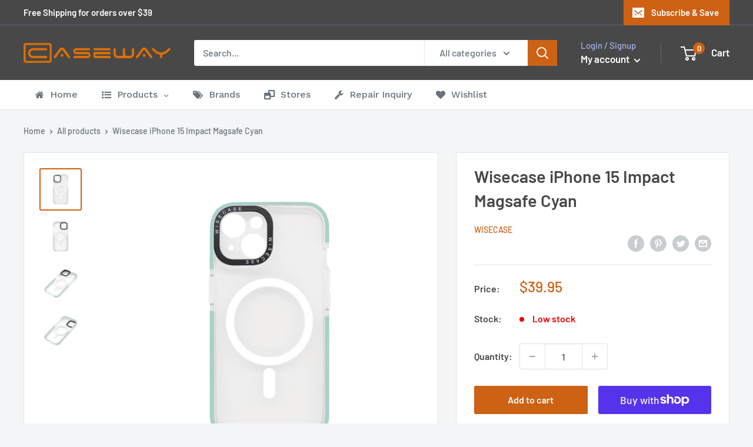

--- FILE ---
content_type: text/html; charset=utf-8
request_url: https://www.caseway.com.au/products/wisecase-iphone-15-impact-magsafe-cyan
body_size: 67444
content:
<!doctype html>

<html class="no-js" lang="en">
  


<head>
   <!-- Google tag (gtag.js) -->
<script async src="https://www.googletagmanager.com/gtag/js?id=AW-307309314"></script>
<script>
  window.dataLayer = window.dataLayer || [];
  function gtag(){dataLayer.push(arguments);}
  gtag('js', new Date());

  gtag('config', 'AW-307309314');
</script>
    <meta charset="utf-8">
    <meta name="viewport" content="width=device-width, initial-scale=1.0, height=device-height, minimum-scale=1.0, maximum-scale=5.0">
    <meta name="theme-color" content="#cd6114"><title>Wisecase iPhone 15 Impact Magsafe Cyan
</title><meta name="description" content="Caseway is fully Australian owned and operated with over 20 years of industry experience. Our passion is to offer our customers the big brands at the best prices.?"><link rel="canonical" href="https://www.caseway.com.au/products/wisecase-iphone-15-impact-magsafe-cyan"><link rel="shortcut icon" href="//www.caseway.com.au/cdn/shop/files/96_96x96.png?v=1613964059" type="image/png"><link rel="preload" as="style" href="//www.caseway.com.au/cdn/shop/t/2/assets/theme.css?v=3292679316264312391605543218">
    <link rel="preload" as="script" href="//www.caseway.com.au/cdn/shop/t/2/assets/theme.min.js?v=133431669569007722081642697620">
    <link rel="preconnect" href="https://cdn.shopify.com">
    <link rel="preconnect" href="https://fonts.shopifycdn.com">
    <link rel="dns-prefetch" href="https://productreviews.shopifycdn.com">
    <link rel="dns-prefetch" href="https://ajax.googleapis.com">
    <link rel="dns-prefetch" href="https://maps.googleapis.com">
    <link rel="dns-prefetch" href="https://maps.gstatic.com">

    <meta property="og:type" content="product">
  <meta property="og:title" content="Wisecase iPhone 15 Impact Magsafe Cyan"><meta property="og:image" content="http://www.caseway.com.au/cdn/shop/files/b58ce7b99582c961375527c3c6b27ebb_92c0db19-a0ae-444f-8fbe-0ca8a2282634.png?v=1699510667">
    <meta property="og:image:secure_url" content="https://www.caseway.com.au/cdn/shop/files/b58ce7b99582c961375527c3c6b27ebb_92c0db19-a0ae-444f-8fbe-0ca8a2282634.png?v=1699510667">
    <meta property="og:image:width" content="1000">
    <meta property="og:image:height" content="1000"><meta property="product:price:amount" content="39.95">
  <meta property="product:price:currency" content="AUD"><meta property="og:description" content="Caseway is fully Australian owned and operated with over 20 years of industry experience. Our passion is to offer our customers the big brands at the best prices.?"><meta property="og:url" content="https://www.caseway.com.au/products/wisecase-iphone-15-impact-magsafe-cyan">
<meta property="og:site_name" content="Caseway Store"><meta name="twitter:card" content="summary"><meta name="twitter:title" content="Wisecase iPhone 15 Impact Magsafe Cyan">
  <meta name="twitter:description" content="Caseway is fully Australian owned and operated with over 20 years of industry experience. Our passion is to offer our customers the big brands at the best prices.?">
  <meta name="twitter:image" content="https://www.caseway.com.au/cdn/shop/files/b58ce7b99582c961375527c3c6b27ebb_92c0db19-a0ae-444f-8fbe-0ca8a2282634_600x600_crop_center.png?v=1699510667">
    <link rel="preload" href="//www.caseway.com.au/cdn/fonts/barlow/barlow_n6.329f582a81f63f125e63c20a5a80ae9477df68e1.woff2" as="font" type="font/woff2" crossorigin>
<link rel="preload" href="//www.caseway.com.au/cdn/fonts/barlow/barlow_n5.a193a1990790eba0cc5cca569d23799830e90f07.woff2" as="font" type="font/woff2" crossorigin><link rel="preload" href="//www.caseway.com.au/cdn/fonts/barlow/barlow_i6.5a22bd20fb27bad4d7674cc6e666fb9c77d813bb.woff2" as="font" type="font/woff2" crossorigin><link rel="preload" href="//www.caseway.com.au/cdn/fonts/barlow/barlow_n7.691d1d11f150e857dcbc1c10ef03d825bc378d81.woff2" as="font" type="font/woff2" crossorigin><link rel="preload" href="//www.caseway.com.au/cdn/fonts/barlow/barlow_i5.714d58286997b65cd479af615cfa9bb0a117a573.woff2" as="font" type="font/woff2" crossorigin><link rel="preload" href="//www.caseway.com.au/cdn/fonts/barlow/barlow_i7.50e19d6cc2ba5146fa437a5a7443c76d5d730103.woff2" as="font" type="font/woff2" crossorigin><link rel="preload" href="//www.caseway.com.au/cdn/fonts/barlow/barlow_n6.329f582a81f63f125e63c20a5a80ae9477df68e1.woff2" as="font" type="font/woff2" crossorigin><style>
  @font-face {
  font-family: Barlow;
  font-weight: 600;
  font-style: normal;
  font-display: fallback;
  src: url("//www.caseway.com.au/cdn/fonts/barlow/barlow_n6.329f582a81f63f125e63c20a5a80ae9477df68e1.woff2") format("woff2"),
       url("//www.caseway.com.au/cdn/fonts/barlow/barlow_n6.0163402e36247bcb8b02716880d0b39568412e9e.woff") format("woff");
}

  @font-face {
  font-family: Barlow;
  font-weight: 500;
  font-style: normal;
  font-display: fallback;
  src: url("//www.caseway.com.au/cdn/fonts/barlow/barlow_n5.a193a1990790eba0cc5cca569d23799830e90f07.woff2") format("woff2"),
       url("//www.caseway.com.au/cdn/fonts/barlow/barlow_n5.ae31c82169b1dc0715609b8cc6a610b917808358.woff") format("woff");
}

@font-face {
  font-family: Barlow;
  font-weight: 600;
  font-style: normal;
  font-display: fallback;
  src: url("//www.caseway.com.au/cdn/fonts/barlow/barlow_n6.329f582a81f63f125e63c20a5a80ae9477df68e1.woff2") format("woff2"),
       url("//www.caseway.com.au/cdn/fonts/barlow/barlow_n6.0163402e36247bcb8b02716880d0b39568412e9e.woff") format("woff");
}

@font-face {
  font-family: Barlow;
  font-weight: 600;
  font-style: italic;
  font-display: fallback;
  src: url("//www.caseway.com.au/cdn/fonts/barlow/barlow_i6.5a22bd20fb27bad4d7674cc6e666fb9c77d813bb.woff2") format("woff2"),
       url("//www.caseway.com.au/cdn/fonts/barlow/barlow_i6.1c8787fcb59f3add01a87f21b38c7ef797e3b3a1.woff") format("woff");
}


  @font-face {
  font-family: Barlow;
  font-weight: 700;
  font-style: normal;
  font-display: fallback;
  src: url("//www.caseway.com.au/cdn/fonts/barlow/barlow_n7.691d1d11f150e857dcbc1c10ef03d825bc378d81.woff2") format("woff2"),
       url("//www.caseway.com.au/cdn/fonts/barlow/barlow_n7.4fdbb1cb7da0e2c2f88492243ffa2b4f91924840.woff") format("woff");
}

  @font-face {
  font-family: Barlow;
  font-weight: 500;
  font-style: italic;
  font-display: fallback;
  src: url("//www.caseway.com.au/cdn/fonts/barlow/barlow_i5.714d58286997b65cd479af615cfa9bb0a117a573.woff2") format("woff2"),
       url("//www.caseway.com.au/cdn/fonts/barlow/barlow_i5.0120f77e6447d3b5df4bbec8ad8c2d029d87fb21.woff") format("woff");
}

  @font-face {
  font-family: Barlow;
  font-weight: 700;
  font-style: italic;
  font-display: fallback;
  src: url("//www.caseway.com.au/cdn/fonts/barlow/barlow_i7.50e19d6cc2ba5146fa437a5a7443c76d5d730103.woff2") format("woff2"),
       url("//www.caseway.com.au/cdn/fonts/barlow/barlow_i7.47e9f98f1b094d912e6fd631cc3fe93d9f40964f.woff") format("woff");
}


  :root {
    --default-text-font-size : 15px;
    --base-text-font-size    : 16px;
    --heading-font-family    : Barlow, sans-serif;
    --heading-font-weight    : 600;
    --heading-font-style     : normal;
    --text-font-family       : Barlow, sans-serif;
    --text-font-weight       : 500;
    --text-font-style        : normal;
    --text-font-bolder-weight: 600;
    --text-link-decoration   : underline;

    --text-color               : #677279;
    --text-color-rgb           : 103, 114, 121;
    --heading-color            : #484848;
    --border-color             : #e1e3e4;
    --border-color-rgb         : 225, 227, 228;
    --form-border-color        : #d4d6d8;
    --accent-color             : #cd6114;
    --accent-color-rgb         : 205, 97, 20;
    --link-color               : #cd6114;
    --link-color-hover         : #87400d;
    --background               : #f3f5f6;
    --secondary-background     : #ffffff;
    --secondary-background-rgb : 255, 255, 255;
    --accent-background        : rgba(205, 97, 20, 0.08);

    --input-background: #ffffff;

    --error-color       : #ff0000;
    --error-background  : rgba(255, 0, 0, 0.07);
    --success-color     : #00aa00;
    --success-background: rgba(0, 170, 0, 0.11);

    --primary-button-background      : #cd6114;
    --primary-button-background-rgb  : 205, 97, 20;
    --primary-button-text-color      : #ffffff;
    --secondary-button-background    : #484848;
    --secondary-button-background-rgb: 72, 72, 72;
    --secondary-button-text-color    : #ffffff;

    --header-background      : #484848;
    --header-text-color      : #ffffff;
    --header-light-text-color: #a3afef;
    --header-border-color    : rgba(163, 175, 239, 0.3);
    --header-accent-color    : #cd6114;

    --footer-background-color:    #f3f5f6;
    --footer-heading-text-color:  #484848;
    --footer-body-text-color:     #677279;
    --footer-accent-color:        #cd6114;
    --footer-accent-color-rgb:    205, 97, 20;
    --footer-border:              1px solid var(--border-color);
    
    --flickity-arrow-color: #abb1b4;--product-on-sale-accent           : #ee0000;
    --product-on-sale-accent-rgb       : 238, 0, 0;
    --product-on-sale-color            : #ffffff;
    --product-in-stock-color           : #008a00;
    --product-low-stock-color          : #ee0000;
    --product-sold-out-color           : #8a9297;
    --product-custom-label-1-background: #008a00;
    --product-custom-label-1-color     : #ffffff;
    --product-custom-label-2-background: #00a500;
    --product-custom-label-2-color     : #ffffff;
    --product-review-star-color        : #ffbd00;

    --mobile-container-gutter : 20px;
    --desktop-container-gutter: 40px;
  }
</style>

<script>
  // IE11 does not have support for CSS variables, so we have to polyfill them
  if (!(((window || {}).CSS || {}).supports && window.CSS.supports('(--a: 0)'))) {
    const script = document.createElement('script');
    script.type = 'text/javascript';
    script.src = 'https://cdn.jsdelivr.net/npm/css-vars-ponyfill@2';
    script.onload = function() {
      cssVars({});
    };

    document.getElementsByTagName('head')[0].appendChild(script);
  }
</script>


    <script>window.nfecShopVersion = '1769362855';window.nfecJsVersion = '449674';window.nfecCVersion = 67010</script>
  



  <script>window.performance && window.performance.mark && window.performance.mark('shopify.content_for_header.start');</script><meta name="google-site-verification" content="qfcNcSLNo1FVqm6PvMsLSCGE9VkoDi1yjjygO5K7xlM">
<meta name="facebook-domain-verification" content="s2bxxpxsb7ry2xhjoxuv2jgk68urff">
<meta name="facebook-domain-verification" content="g33vj7izb8psuvpqhoezrmj9v6az55">
<meta id="shopify-digital-wallet" name="shopify-digital-wallet" content="/50329223321/digital_wallets/dialog">
<meta name="shopify-checkout-api-token" content="51bd82672894d9533992f37f5616cdda">
<meta id="in-context-paypal-metadata" data-shop-id="50329223321" data-venmo-supported="false" data-environment="production" data-locale="en_US" data-paypal-v4="true" data-currency="AUD">
<link rel="alternate" type="application/json+oembed" href="https://www.caseway.com.au/products/wisecase-iphone-15-impact-magsafe-cyan.oembed">
<script async="async" src="/checkouts/internal/preloads.js?locale=en-AU"></script>
<link rel="preconnect" href="https://shop.app" crossorigin="anonymous">
<script async="async" src="https://shop.app/checkouts/internal/preloads.js?locale=en-AU&shop_id=50329223321" crossorigin="anonymous"></script>
<script id="apple-pay-shop-capabilities" type="application/json">{"shopId":50329223321,"countryCode":"AU","currencyCode":"AUD","merchantCapabilities":["supports3DS"],"merchantId":"gid:\/\/shopify\/Shop\/50329223321","merchantName":"Caseway Store","requiredBillingContactFields":["postalAddress","email"],"requiredShippingContactFields":["postalAddress","email"],"shippingType":"shipping","supportedNetworks":["visa","masterCard"],"total":{"type":"pending","label":"Caseway Store","amount":"1.00"},"shopifyPaymentsEnabled":true,"supportsSubscriptions":true}</script>
<script id="shopify-features" type="application/json">{"accessToken":"51bd82672894d9533992f37f5616cdda","betas":["rich-media-storefront-analytics"],"domain":"www.caseway.com.au","predictiveSearch":true,"shopId":50329223321,"locale":"en"}</script>
<script>var Shopify = Shopify || {};
Shopify.shop = "online-55360.myshopify.com";
Shopify.locale = "en";
Shopify.currency = {"active":"AUD","rate":"1.0"};
Shopify.country = "AU";
Shopify.theme = {"name":"Warehouse","id":114579243161,"schema_name":"Warehouse","schema_version":"1.13.0","theme_store_id":871,"role":"main"};
Shopify.theme.handle = "null";
Shopify.theme.style = {"id":null,"handle":null};
Shopify.cdnHost = "www.caseway.com.au/cdn";
Shopify.routes = Shopify.routes || {};
Shopify.routes.root = "/";</script>
<script type="module">!function(o){(o.Shopify=o.Shopify||{}).modules=!0}(window);</script>
<script>!function(o){function n(){var o=[];function n(){o.push(Array.prototype.slice.apply(arguments))}return n.q=o,n}var t=o.Shopify=o.Shopify||{};t.loadFeatures=n(),t.autoloadFeatures=n()}(window);</script>
<script>
  window.ShopifyPay = window.ShopifyPay || {};
  window.ShopifyPay.apiHost = "shop.app\/pay";
  window.ShopifyPay.redirectState = null;
</script>
<script id="shop-js-analytics" type="application/json">{"pageType":"product"}</script>
<script defer="defer" async type="module" src="//www.caseway.com.au/cdn/shopifycloud/shop-js/modules/v2/client.init-shop-cart-sync_BT-GjEfc.en.esm.js"></script>
<script defer="defer" async type="module" src="//www.caseway.com.au/cdn/shopifycloud/shop-js/modules/v2/chunk.common_D58fp_Oc.esm.js"></script>
<script defer="defer" async type="module" src="//www.caseway.com.au/cdn/shopifycloud/shop-js/modules/v2/chunk.modal_xMitdFEc.esm.js"></script>
<script type="module">
  await import("//www.caseway.com.au/cdn/shopifycloud/shop-js/modules/v2/client.init-shop-cart-sync_BT-GjEfc.en.esm.js");
await import("//www.caseway.com.au/cdn/shopifycloud/shop-js/modules/v2/chunk.common_D58fp_Oc.esm.js");
await import("//www.caseway.com.au/cdn/shopifycloud/shop-js/modules/v2/chunk.modal_xMitdFEc.esm.js");

  window.Shopify.SignInWithShop?.initShopCartSync?.({"fedCMEnabled":true,"windoidEnabled":true});

</script>
<script>
  window.Shopify = window.Shopify || {};
  if (!window.Shopify.featureAssets) window.Shopify.featureAssets = {};
  window.Shopify.featureAssets['shop-js'] = {"shop-cart-sync":["modules/v2/client.shop-cart-sync_DZOKe7Ll.en.esm.js","modules/v2/chunk.common_D58fp_Oc.esm.js","modules/v2/chunk.modal_xMitdFEc.esm.js"],"init-fed-cm":["modules/v2/client.init-fed-cm_B6oLuCjv.en.esm.js","modules/v2/chunk.common_D58fp_Oc.esm.js","modules/v2/chunk.modal_xMitdFEc.esm.js"],"shop-cash-offers":["modules/v2/client.shop-cash-offers_D2sdYoxE.en.esm.js","modules/v2/chunk.common_D58fp_Oc.esm.js","modules/v2/chunk.modal_xMitdFEc.esm.js"],"shop-login-button":["modules/v2/client.shop-login-button_QeVjl5Y3.en.esm.js","modules/v2/chunk.common_D58fp_Oc.esm.js","modules/v2/chunk.modal_xMitdFEc.esm.js"],"pay-button":["modules/v2/client.pay-button_DXTOsIq6.en.esm.js","modules/v2/chunk.common_D58fp_Oc.esm.js","modules/v2/chunk.modal_xMitdFEc.esm.js"],"shop-button":["modules/v2/client.shop-button_DQZHx9pm.en.esm.js","modules/v2/chunk.common_D58fp_Oc.esm.js","modules/v2/chunk.modal_xMitdFEc.esm.js"],"avatar":["modules/v2/client.avatar_BTnouDA3.en.esm.js"],"init-windoid":["modules/v2/client.init-windoid_CR1B-cfM.en.esm.js","modules/v2/chunk.common_D58fp_Oc.esm.js","modules/v2/chunk.modal_xMitdFEc.esm.js"],"init-shop-for-new-customer-accounts":["modules/v2/client.init-shop-for-new-customer-accounts_C_vY_xzh.en.esm.js","modules/v2/client.shop-login-button_QeVjl5Y3.en.esm.js","modules/v2/chunk.common_D58fp_Oc.esm.js","modules/v2/chunk.modal_xMitdFEc.esm.js"],"init-shop-email-lookup-coordinator":["modules/v2/client.init-shop-email-lookup-coordinator_BI7n9ZSv.en.esm.js","modules/v2/chunk.common_D58fp_Oc.esm.js","modules/v2/chunk.modal_xMitdFEc.esm.js"],"init-shop-cart-sync":["modules/v2/client.init-shop-cart-sync_BT-GjEfc.en.esm.js","modules/v2/chunk.common_D58fp_Oc.esm.js","modules/v2/chunk.modal_xMitdFEc.esm.js"],"shop-toast-manager":["modules/v2/client.shop-toast-manager_DiYdP3xc.en.esm.js","modules/v2/chunk.common_D58fp_Oc.esm.js","modules/v2/chunk.modal_xMitdFEc.esm.js"],"init-customer-accounts":["modules/v2/client.init-customer-accounts_D9ZNqS-Q.en.esm.js","modules/v2/client.shop-login-button_QeVjl5Y3.en.esm.js","modules/v2/chunk.common_D58fp_Oc.esm.js","modules/v2/chunk.modal_xMitdFEc.esm.js"],"init-customer-accounts-sign-up":["modules/v2/client.init-customer-accounts-sign-up_iGw4briv.en.esm.js","modules/v2/client.shop-login-button_QeVjl5Y3.en.esm.js","modules/v2/chunk.common_D58fp_Oc.esm.js","modules/v2/chunk.modal_xMitdFEc.esm.js"],"shop-follow-button":["modules/v2/client.shop-follow-button_CqMgW2wH.en.esm.js","modules/v2/chunk.common_D58fp_Oc.esm.js","modules/v2/chunk.modal_xMitdFEc.esm.js"],"checkout-modal":["modules/v2/client.checkout-modal_xHeaAweL.en.esm.js","modules/v2/chunk.common_D58fp_Oc.esm.js","modules/v2/chunk.modal_xMitdFEc.esm.js"],"shop-login":["modules/v2/client.shop-login_D91U-Q7h.en.esm.js","modules/v2/chunk.common_D58fp_Oc.esm.js","modules/v2/chunk.modal_xMitdFEc.esm.js"],"lead-capture":["modules/v2/client.lead-capture_BJmE1dJe.en.esm.js","modules/v2/chunk.common_D58fp_Oc.esm.js","modules/v2/chunk.modal_xMitdFEc.esm.js"],"payment-terms":["modules/v2/client.payment-terms_Ci9AEqFq.en.esm.js","modules/v2/chunk.common_D58fp_Oc.esm.js","modules/v2/chunk.modal_xMitdFEc.esm.js"]};
</script>
<script>(function() {
  var isLoaded = false;
  function asyncLoad() {
    if (isLoaded) return;
    isLoaded = true;
    var urls = ["https:\/\/js.smile.io\/v1\/smile-shopify.js?shop=online-55360.myshopify.com","https:\/\/cf.storeify.app\/js\/frontend\/scripttag.js?shop=online-55360.myshopify.com","https:\/\/d5zu2f4xvqanl.cloudfront.net\/42\/fe\/loader_2.js?shop=online-55360.myshopify.com"];
    for (var i = 0; i < urls.length; i++) {
      var s = document.createElement('script');
      s.type = 'text/javascript';
      s.async = true;
      s.src = urls[i];
      var x = document.getElementsByTagName('script')[0];
      x.parentNode.insertBefore(s, x);
    }
  };
  if(window.attachEvent) {
    window.attachEvent('onload', asyncLoad);
  } else {
    window.addEventListener('load', asyncLoad, false);
  }
})();</script>
<script id="__st">var __st={"a":50329223321,"offset":39600,"reqid":"11bf8203-f46d-403b-bc41-4368a322c32b-1769377690","pageurl":"www.caseway.com.au\/products\/wisecase-iphone-15-impact-magsafe-cyan","u":"d34ca10a9e4f","p":"product","rtyp":"product","rid":8170912940270};</script>
<script>window.ShopifyPaypalV4VisibilityTracking = true;</script>
<script id="captcha-bootstrap">!function(){'use strict';const t='contact',e='account',n='new_comment',o=[[t,t],['blogs',n],['comments',n],[t,'customer']],c=[[e,'customer_login'],[e,'guest_login'],[e,'recover_customer_password'],[e,'create_customer']],r=t=>t.map((([t,e])=>`form[action*='/${t}']:not([data-nocaptcha='true']) input[name='form_type'][value='${e}']`)).join(','),a=t=>()=>t?[...document.querySelectorAll(t)].map((t=>t.form)):[];function s(){const t=[...o],e=r(t);return a(e)}const i='password',u='form_key',d=['recaptcha-v3-token','g-recaptcha-response','h-captcha-response',i],f=()=>{try{return window.sessionStorage}catch{return}},m='__shopify_v',_=t=>t.elements[u];function p(t,e,n=!1){try{const o=window.sessionStorage,c=JSON.parse(o.getItem(e)),{data:r}=function(t){const{data:e,action:n}=t;return t[m]||n?{data:e,action:n}:{data:t,action:n}}(c);for(const[e,n]of Object.entries(r))t.elements[e]&&(t.elements[e].value=n);n&&o.removeItem(e)}catch(o){console.error('form repopulation failed',{error:o})}}const l='form_type',E='cptcha';function T(t){t.dataset[E]=!0}const w=window,h=w.document,L='Shopify',v='ce_forms',y='captcha';let A=!1;((t,e)=>{const n=(g='f06e6c50-85a8-45c8-87d0-21a2b65856fe',I='https://cdn.shopify.com/shopifycloud/storefront-forms-hcaptcha/ce_storefront_forms_captcha_hcaptcha.v1.5.2.iife.js',D={infoText:'Protected by hCaptcha',privacyText:'Privacy',termsText:'Terms'},(t,e,n)=>{const o=w[L][v],c=o.bindForm;if(c)return c(t,g,e,D).then(n);var r;o.q.push([[t,g,e,D],n]),r=I,A||(h.body.append(Object.assign(h.createElement('script'),{id:'captcha-provider',async:!0,src:r})),A=!0)});var g,I,D;w[L]=w[L]||{},w[L][v]=w[L][v]||{},w[L][v].q=[],w[L][y]=w[L][y]||{},w[L][y].protect=function(t,e){n(t,void 0,e),T(t)},Object.freeze(w[L][y]),function(t,e,n,w,h,L){const[v,y,A,g]=function(t,e,n){const i=e?o:[],u=t?c:[],d=[...i,...u],f=r(d),m=r(i),_=r(d.filter((([t,e])=>n.includes(e))));return[a(f),a(m),a(_),s()]}(w,h,L),I=t=>{const e=t.target;return e instanceof HTMLFormElement?e:e&&e.form},D=t=>v().includes(t);t.addEventListener('submit',(t=>{const e=I(t);if(!e)return;const n=D(e)&&!e.dataset.hcaptchaBound&&!e.dataset.recaptchaBound,o=_(e),c=g().includes(e)&&(!o||!o.value);(n||c)&&t.preventDefault(),c&&!n&&(function(t){try{if(!f())return;!function(t){const e=f();if(!e)return;const n=_(t);if(!n)return;const o=n.value;o&&e.removeItem(o)}(t);const e=Array.from(Array(32),(()=>Math.random().toString(36)[2])).join('');!function(t,e){_(t)||t.append(Object.assign(document.createElement('input'),{type:'hidden',name:u})),t.elements[u].value=e}(t,e),function(t,e){const n=f();if(!n)return;const o=[...t.querySelectorAll(`input[type='${i}']`)].map((({name:t})=>t)),c=[...d,...o],r={};for(const[a,s]of new FormData(t).entries())c.includes(a)||(r[a]=s);n.setItem(e,JSON.stringify({[m]:1,action:t.action,data:r}))}(t,e)}catch(e){console.error('failed to persist form',e)}}(e),e.submit())}));const S=(t,e)=>{t&&!t.dataset[E]&&(n(t,e.some((e=>e===t))),T(t))};for(const o of['focusin','change'])t.addEventListener(o,(t=>{const e=I(t);D(e)&&S(e,y())}));const B=e.get('form_key'),M=e.get(l),P=B&&M;t.addEventListener('DOMContentLoaded',(()=>{const t=y();if(P)for(const e of t)e.elements[l].value===M&&p(e,B);[...new Set([...A(),...v().filter((t=>'true'===t.dataset.shopifyCaptcha))])].forEach((e=>S(e,t)))}))}(h,new URLSearchParams(w.location.search),n,t,e,['guest_login'])})(!0,!0)}();</script>
<script integrity="sha256-4kQ18oKyAcykRKYeNunJcIwy7WH5gtpwJnB7kiuLZ1E=" data-source-attribution="shopify.loadfeatures" defer="defer" src="//www.caseway.com.au/cdn/shopifycloud/storefront/assets/storefront/load_feature-a0a9edcb.js" crossorigin="anonymous"></script>
<script crossorigin="anonymous" defer="defer" src="//www.caseway.com.au/cdn/shopifycloud/storefront/assets/shopify_pay/storefront-65b4c6d7.js?v=20250812"></script>
<script data-source-attribution="shopify.dynamic_checkout.dynamic.init">var Shopify=Shopify||{};Shopify.PaymentButton=Shopify.PaymentButton||{isStorefrontPortableWallets:!0,init:function(){window.Shopify.PaymentButton.init=function(){};var t=document.createElement("script");t.src="https://www.caseway.com.au/cdn/shopifycloud/portable-wallets/latest/portable-wallets.en.js",t.type="module",document.head.appendChild(t)}};
</script>
<script data-source-attribution="shopify.dynamic_checkout.buyer_consent">
  function portableWalletsHideBuyerConsent(e){var t=document.getElementById("shopify-buyer-consent"),n=document.getElementById("shopify-subscription-policy-button");t&&n&&(t.classList.add("hidden"),t.setAttribute("aria-hidden","true"),n.removeEventListener("click",e))}function portableWalletsShowBuyerConsent(e){var t=document.getElementById("shopify-buyer-consent"),n=document.getElementById("shopify-subscription-policy-button");t&&n&&(t.classList.remove("hidden"),t.removeAttribute("aria-hidden"),n.addEventListener("click",e))}window.Shopify?.PaymentButton&&(window.Shopify.PaymentButton.hideBuyerConsent=portableWalletsHideBuyerConsent,window.Shopify.PaymentButton.showBuyerConsent=portableWalletsShowBuyerConsent);
</script>
<script>
  function portableWalletsCleanup(e){e&&e.src&&console.error("Failed to load portable wallets script "+e.src);var t=document.querySelectorAll("shopify-accelerated-checkout .shopify-payment-button__skeleton, shopify-accelerated-checkout-cart .wallet-cart-button__skeleton"),e=document.getElementById("shopify-buyer-consent");for(let e=0;e<t.length;e++)t[e].remove();e&&e.remove()}function portableWalletsNotLoadedAsModule(e){e instanceof ErrorEvent&&"string"==typeof e.message&&e.message.includes("import.meta")&&"string"==typeof e.filename&&e.filename.includes("portable-wallets")&&(window.removeEventListener("error",portableWalletsNotLoadedAsModule),window.Shopify.PaymentButton.failedToLoad=e,"loading"===document.readyState?document.addEventListener("DOMContentLoaded",window.Shopify.PaymentButton.init):window.Shopify.PaymentButton.init())}window.addEventListener("error",portableWalletsNotLoadedAsModule);
</script>

<script type="module" src="https://www.caseway.com.au/cdn/shopifycloud/portable-wallets/latest/portable-wallets.en.js" onError="portableWalletsCleanup(this)" crossorigin="anonymous"></script>
<script nomodule>
  document.addEventListener("DOMContentLoaded", portableWalletsCleanup);
</script>

<link id="shopify-accelerated-checkout-styles" rel="stylesheet" media="screen" href="https://www.caseway.com.au/cdn/shopifycloud/portable-wallets/latest/accelerated-checkout-backwards-compat.css" crossorigin="anonymous">
<style id="shopify-accelerated-checkout-cart">
        #shopify-buyer-consent {
  margin-top: 1em;
  display: inline-block;
  width: 100%;
}

#shopify-buyer-consent.hidden {
  display: none;
}

#shopify-subscription-policy-button {
  background: none;
  border: none;
  padding: 0;
  text-decoration: underline;
  font-size: inherit;
  cursor: pointer;
}

#shopify-subscription-policy-button::before {
  box-shadow: none;
}

      </style>

<script>window.performance && window.performance.mark && window.performance.mark('shopify.content_for_header.end');</script>
  <script type="text/javascript">
    var Tipo = Tipo || {};
    Tipo.Booking = Tipo.Booking || {};
    Tipo.Booking.appUrl = 'https://booking.tipo.io';
    Tipo.Booking.shop = {
      id: 25614,
      url : 'online-55360.myshopify.com',
      domain : 'www.caseway.com.au',
      settings : "{\"general\":{\"hide_add_to_cart\":\"2\",\"hide_buy_now\":\"2\",\"redirect_url\":null,\"allow_bring_more\":false,\"confirm_to\":\"checkout\",\"time_format\":\"24h\",\"multipleEmployees\":\"1\",\"multipleLocations\":\"1\",\"formatDate\":\"YYYY-MM-DD\",\"formatDateServe\":\"Y-m-d\",\"formatDateTime\":\"YYYY-MM-DD HH:mm\",\"formatTime\":\"HH:mm\",\"weekStart\":0},\"booking\":{\"text_price_color\":\"#ff0000\",\"timeBlock\":\"fixed\",\"stepping\":\"60\",\"font\":\"Arial\",\"primary_color\":\"#1fd3c0\",\"cancel_button\":\"#ffffff\",\"text_color\":\"#6370a7\",\"calender_background_color\":\"#2b3360\",\"calender_text_color\":\"#ffffff\",\"day_off_color\":\"#a3a3a3\",\"time_slot_color\":\"#414c89\",\"time_slot_color_hover\":\"#313d88\",\"selected_time_slot_color\":\"#ffd153\",\"background_color_calendar\":\"#2b3360\",\"background_image\":\"preset1.jpg\",\"selected_day_color\":\"#1fd3c0\",\"time_slot_color_selected\":\"#ff007b\",\"background_color_box_message_time_slot_no_available\":\"#e9e9e9\",\"text_color_text_box_message_time_slot_no_available\":\"#424242\",\"time_slot_no_available_color\":\"#a3a3a3\",\"sortProduct\":{\"type\":1,\"sortProductAuto\":\"asc\",\"sortProductManually\":[]},\"statusDefault\":\"2\"},\"translation\":{\"languageDatepicker\":\"en-US\",\"customDatePickerDays\":\"Sunday, Monday, Tuesday, Wednesday, Thursday, Friday, Saturday\",\"customDatePickerDaysShort\":\"Sun, Mon, Tue, Wed, Thu, Fri, Sat\",\"customDatePickerDaysMin\":\"Su, Mo, Tu, We, Th, Fr, Sa\",\"customDatePickerMonths\":\"January, February, March, April, May, June, July, August, September, October, November, December\",\"customDatePickerMonthsShort\":\"Jan, Feb, Mar, Apr, May, Jun, Jul, Aug, Sep, Oct, Nov, Dec\",\"widget\":{\"default\":{\"please_select\":\"Please select service\",\"training\":\"Training\",\"trainer\":\"Trainer\",\"bringing_anyone\":\"Bringing anyone with you?\",\"num_of_additional\":\"Number of Additional People\",\"date_and_time\":\"Pick date & time\",\"continue\":\"Continue\",\"total_price\":\"Total Price\",\"confirm\":\"Confirm\",\"cancel\":\"Cancel\",\"thank_you\":\"Thank you! Your booking is completed\",\"date\":\"Date\",\"time\":\"Time\",\"datetime\":\"Date Time\",\"duration\":\"Duration\",\"location\":\"Location\",\"first_name\":\"First name\",\"last_name\":\"Last name\",\"phone\":\"Phone\",\"email\":\"Email\",\"address\":\"Address\",\"address_2\":\"Address 2\",\"status\":\"Status\",\"country\":\"Country\",\"full_name\":\"Fullname\",\"product\":\"Service\",\"product_placeholder\":\"Select your service\",\"variant\":\"Variant\",\"variant_placeholder\":\"Select your variant\",\"location_placeholder\":\"Select a location\",\"employee\":\"Employee\",\"employee_placeholder\":\"Select an employee\",\"quantity\":\"Quantity\",\"back\":\"Back\",\"payment\":\"Payment\",\"you_can_only_bring\":\"You can only bring {number} people\",\"not_available\":\"Selected service is currently not available.\",\"no_employee\":\"No employee\",\"no_location\":\"No location\",\"is_required\":\"This field is required.\",\"valid_phone_number\":\"Please enter a valid phone number.\",\"valid_email\":\"Please enter a valid email.\",\"time_slot_no_available\":\"This slot is no longer available\",\"price\":\"Price\",\"export_file_isc\":\"Export to file isc\",\"confirm_free_booking_successfully\":\"Thank for your booking. We will get back to you shortly.\",\"confirm_free_booking_unsuccessfully\":\"Whoops, looks like something went wrong.\",\"duration_unit\":\"minutes\"}}},\"integrate\":{\"zapier\":{\"cretaeOrUpdateUrl\":\"\",\"deleteUrl\":\"\"}},\"free_form\":{\"first_name\":{\"enable\":true,\"label\":\"First name\",\"required\":true},\"last_name\":{\"enable\":true,\"label\":\"Last name\",\"required\":true},\"phone_number\":{\"enable\":false,\"label\":\"Phone number\",\"required\":true},\"email\":{\"label\":\"Email\",\"required\":true,\"enable\":true}}}",
      locale: 'en',
      plan : {"id":7,"version":"2","plan":"FREE","feature":"{\"employee\":1,\"product\":1,\"location\":1,\"extraFieldSet\":false,\"hideBrand\":false,\"trialDay\":\"0\",\"trialDayOld\":\"0\",\"priceOld\":\"0\"}","price":"0.00","type":"month","status":1,"created_at":null,"updated_at":null}
    };
    Tipo.Booking.locale = "en";
    Tipo.Booking.countryCode = ['au'];
    
      Tipo.Booking.product = {"id":8170912940270,"title":"Wisecase iPhone 15 Impact Magsafe Cyan","handle":"wisecase-iphone-15-impact-magsafe-cyan","description":"Caseway is fully Australian owned and operated with over 20 years of industry experience. Our passion is to offer our customers the big brands at the best prices.?\u003cimg src=\"https:\/\/cdn.shopify.com\/s\/files\/1\/0503\/2922\/3321\/files\/114711107.jpg?v=1699510658\" alt=\"\" data-mce-fragment=\"1\" data-mce-src=\"https:\/\/cdn.shopify.com\/s\/files\/1\/0503\/2922\/3321\/files\/114711107.jpg?v=1699510658\"\u003e","published_at":"2023-11-09T21:39:37+11:00","created_at":"2023-11-09T17:17:27+11:00","vendor":"Wisecase","type":"Mobile Accessories","tags":["All Models_iPhone 15","Brand_Wisecase","Color_Cyan","Mob Acc Apple","Mob Acc iPhone 15","Mobile Accessories","New iPhone 15","Price_$30 - $50","Type_Phone Cases"],"price":3995,"price_min":3995,"price_max":3995,"available":true,"price_varies":false,"compare_at_price":null,"compare_at_price_min":0,"compare_at_price_max":0,"compare_at_price_varies":false,"variants":[{"id":44445890773230,"title":"Default Title","option1":"Default Title","option2":null,"option3":null,"sku":"114711107","requires_shipping":true,"taxable":true,"featured_image":null,"available":true,"name":"Wisecase iPhone 15 Impact Magsafe Cyan","public_title":null,"options":["Default Title"],"price":3995,"weight":0,"compare_at_price":null,"inventory_management":"shopify","barcode":"114711107","requires_selling_plan":false,"selling_plan_allocations":[]}],"images":["\/\/www.caseway.com.au\/cdn\/shop\/files\/b58ce7b99582c961375527c3c6b27ebb_92c0db19-a0ae-444f-8fbe-0ca8a2282634.png?v=1699510667","\/\/www.caseway.com.au\/cdn\/shop\/files\/1_a8d83cc9-2443-4c77-b3a3-8575db22a850.jpg?v=1699510672","\/\/www.caseway.com.au\/cdn\/shop\/files\/2_ccb94980-03f1-4de5-b959-cb644cd2f3d3.jpg?v=1699510672","\/\/www.caseway.com.au\/cdn\/shop\/files\/3_6569d4f6-ba05-46b0-8d90-9cfe6bd54e2c.jpg?v=1699510672"],"featured_image":"\/\/www.caseway.com.au\/cdn\/shop\/files\/b58ce7b99582c961375527c3c6b27ebb_92c0db19-a0ae-444f-8fbe-0ca8a2282634.png?v=1699510667","options":["Title"],"media":[{"alt":null,"id":32479320932590,"position":1,"preview_image":{"aspect_ratio":1.0,"height":1000,"width":1000,"src":"\/\/www.caseway.com.au\/cdn\/shop\/files\/b58ce7b99582c961375527c3c6b27ebb_92c0db19-a0ae-444f-8fbe-0ca8a2282634.png?v=1699510667"},"aspect_ratio":1.0,"height":1000,"media_type":"image","src":"\/\/www.caseway.com.au\/cdn\/shop\/files\/b58ce7b99582c961375527c3c6b27ebb_92c0db19-a0ae-444f-8fbe-0ca8a2282634.png?v=1699510667","width":1000},{"alt":null,"id":32479321784558,"position":2,"preview_image":{"aspect_ratio":1.0,"height":1000,"width":1000,"src":"\/\/www.caseway.com.au\/cdn\/shop\/files\/1_a8d83cc9-2443-4c77-b3a3-8575db22a850.jpg?v=1699510672"},"aspect_ratio":1.0,"height":1000,"media_type":"image","src":"\/\/www.caseway.com.au\/cdn\/shop\/files\/1_a8d83cc9-2443-4c77-b3a3-8575db22a850.jpg?v=1699510672","width":1000},{"alt":null,"id":32479321817326,"position":3,"preview_image":{"aspect_ratio":1.0,"height":1000,"width":1000,"src":"\/\/www.caseway.com.au\/cdn\/shop\/files\/2_ccb94980-03f1-4de5-b959-cb644cd2f3d3.jpg?v=1699510672"},"aspect_ratio":1.0,"height":1000,"media_type":"image","src":"\/\/www.caseway.com.au\/cdn\/shop\/files\/2_ccb94980-03f1-4de5-b959-cb644cd2f3d3.jpg?v=1699510672","width":1000},{"alt":null,"id":32479321850094,"position":4,"preview_image":{"aspect_ratio":1.0,"height":1000,"width":1000,"src":"\/\/www.caseway.com.au\/cdn\/shop\/files\/3_6569d4f6-ba05-46b0-8d90-9cfe6bd54e2c.jpg?v=1699510672"},"aspect_ratio":1.0,"height":1000,"media_type":"image","src":"\/\/www.caseway.com.au\/cdn\/shop\/files\/3_6569d4f6-ba05-46b0-8d90-9cfe6bd54e2c.jpg?v=1699510672","width":1000}],"requires_selling_plan":false,"selling_plan_groups":[],"content":"Caseway is fully Australian owned and operated with over 20 years of industry experience. Our passion is to offer our customers the big brands at the best prices.?\u003cimg src=\"https:\/\/cdn.shopify.com\/s\/files\/1\/0503\/2922\/3321\/files\/114711107.jpg?v=1699510658\" alt=\"\" data-mce-fragment=\"1\" data-mce-src=\"https:\/\/cdn.shopify.com\/s\/files\/1\/0503\/2922\/3321\/files\/114711107.jpg?v=1699510658\"\u003e"};
      Tipo.Booking.product.options = [{"name":"Title","position":1,"values":["Default Title"]}];
      
        Tipo.Booking.product.variants[0].inventory_management = 'shopify';
        Tipo.Booking.product.variants[0].inventory_quantity = 1;
        Tipo.Booking.product.variants[0].inventory_policy = 'deny';
      
    

    

    Tipo.Booking.settings = {"general":{"hide_add_to_cart":"2","hide_buy_now":"2","redirect_url":null,"allow_bring_more":false,"confirm_to":"checkout","time_format":"24h","multipleEmployees":"1","multipleLocations":"1","formatDate":"YYYY-MM-DD","formatDateServe":"Y-m-d","formatDateTime":"YYYY-MM-DD HH:mm","formatTime":"HH:mm","weekStart":0},"booking":{"text_price_color":"#ff0000","timeBlock":"fixed","stepping":"60","font":"Arial","primary_color":"#1fd3c0","cancel_button":"#ffffff","text_color":"#6370a7","calender_background_color":"#2b3360","calender_text_color":"#ffffff","day_off_color":"#a3a3a3","time_slot_color":"#414c89","time_slot_color_hover":"#313d88","selected_time_slot_color":"#ffd153","background_color_calendar":"#2b3360","background_image":"preset1.jpg","selected_day_color":"#1fd3c0","time_slot_color_selected":"#ff007b","background_color_box_message_time_slot_no_available":"#e9e9e9","text_color_text_box_message_time_slot_no_available":"#424242","time_slot_no_available_color":"#a3a3a3","sortProduct":{"type":1,"sortProductAuto":"asc","sortProductManually":[]},"statusDefault":"2"},"translation":{"languageDatepicker":"en-US","customDatePickerDays":"Sunday, Monday, Tuesday, Wednesday, Thursday, Friday, Saturday","customDatePickerDaysShort":"Sun, Mon, Tue, Wed, Thu, Fri, Sat","customDatePickerDaysMin":"Su, Mo, Tu, We, Th, Fr, Sa","customDatePickerMonths":"January, February, March, April, May, June, July, August, September, October, November, December","customDatePickerMonthsShort":"Jan, Feb, Mar, Apr, May, Jun, Jul, Aug, Sep, Oct, Nov, Dec","widget":{"default":{"please_select":"Please select service","training":"Training","trainer":"Trainer","bringing_anyone":"Bringing anyone with you?","num_of_additional":"Number of Additional People","date_and_time":"Pick date & time","continue":"Continue","total_price":"Total Price","confirm":"Confirm","cancel":"Cancel","thank_you":"Thank you! Your booking is completed","date":"Date","time":"Time","datetime":"Date Time","duration":"Duration","location":"Location","first_name":"First name","last_name":"Last name","phone":"Phone","email":"Email","address":"Address","address_2":"Address 2","status":"Status","country":"Country","full_name":"Fullname","product":"Service","product_placeholder":"Select your service","variant":"Variant","variant_placeholder":"Select your variant","location_placeholder":"Select a location","employee":"Employee","employee_placeholder":"Select an employee","quantity":"Quantity","back":"Back","payment":"Payment","you_can_only_bring":"You can only bring {number} people","not_available":"Selected service is currently not available.","no_employee":"No employee","no_location":"No location","is_required":"This field is required.","valid_phone_number":"Please enter a valid phone number.","valid_email":"Please enter a valid email.","time_slot_no_available":"This slot is no longer available","price":"Price","export_file_isc":"Export to file isc","confirm_free_booking_successfully":"Thank for your booking. We will get back to you shortly.","confirm_free_booking_unsuccessfully":"Whoops, looks like something went wrong.","duration_unit":"minutes"}}},"free_form":{"first_name":{"enable":true,"label":"First name","required":true},"last_name":{"enable":true,"label":"Last name","required":true},"phone_number":{"enable":false,"label":"Phone number","required":true},"email":{"label":"Email","required":true,"enable":true}},"languageDatepicker":{"days":["Sunday","Monday","Tuesday","Wednesday","Thursday","Friday","Saturday"],"daysShort":["Sun","Mon","Tue","Wed","Thu","Fri","Sat"],"daysMin":["Su","Mo","Tu","We","Th","Fr","Sa"],"months":["January","February","March","April","May","June","July","August","September","October","November","December"],"monthsShort":["Jan","Feb","Mar","Apr","May","Jun","Jul","Aug","Sep","Oct","Nov","Dec"]}}
  Tipo.Booking.page = {
    type : 'product'
  };
  Tipo.Booking.money_format = '${{amount}}';
  Tipo.Booking.timezone = {
    shop : 'Australia/Melbourne',
    server : 'UTC'
  }
  Tipo.Booking.configs = {
    products : [],
    locations : [{"id":30499,"name":"Default location","employee_ids":[]}],
    employees : []
  };
  Tipo.Booking.trans = Tipo.Booking.settings.translation.widget[Tipo.Booking.locale] || Tipo.Booking.settings.translation.widget.default
</script>
<textarea style="display:none !important" class="tipo-money-format">${{amount}}</textarea>
<style>
  .tpb-booking-form *{
    font-family: Arial;
  }
  .tpb-booking-form .copyright{
    display: none;
  }
  .tpb-booking-form .tpb-box .tpb-form-control .tpb-text-price{
    color: #ff0000;
  }
  .tpb-booking-form .tpb-box .tpb-form-control label,
  .tpb-booking-form .tpb-box .tpb-form-control #tpb-message-bring_qty,
  .tpb-booking-form .tpb-box .tpb-form-control .ss-single-selected,
  .tpb-booking-form .tpb-box .tpb-form-control #tpb-productTitle-input,
  .tpb-booking-form .tpb-box .extra-fields .element,
  .tpb-booking-form .tpb-box .extra-fields .element label,
  .tpb-booking-form .tpb-box .extra-fields .element input,
  .tpb-booking-form .tpb-box .extra-fields .element textarea,
  .tpb-booking-form .tpb-box .extra-fields .element select,
  .tpb-booking-form .tpb-box .label,
  .tpb-booking-form .tpb-box .booking-info{
    color: #6370a7;
  }
  .tpb-booking-form .tpb-box .content .step1 {
    background-image: url('https://cdn.shopify.com/s/files/1/0503/2922/3321/t/2/assets/tipo.booking.img-background.preset1.jpg');
  }
  .tpb-booking-form .tpb-box .content .step1 .inner-step h5{
    color: #6370a7;
  }
  .tpb-message_not-available,
  .tpb-message_not-available .dismiss svg {
    color: #6370a7;
  }
  .tpb-box .action .continue-button,
  .tpb-box .action .confirm-button,
  .tpb-box .action .confirm-button.loading .spinner{
    background-color: #1fd3c0;
  }
  .tpb-box .action .back-button{
    color: #6370a7;
  }
  .tpb-form-control.price p {
    color: #6370a7;
  }

  /* Next Step */
  .tpb-box .content .step2{
    background: #2b3360;
  }
  .tpb-box .content .confirm .product-info .title,
  .tpb-box .content .confirm .booking-info,
  .tpb-box .content .confirm .booking-info label
  .tpb-box .content .confirm .extra-fields .element *,
  .tpb-box .content .confirm .extra-fields .element .ss-single-selected,
  .tpb-box .content .confirm .extra-fields .tpb-radio-group,
  .tpb-box .content .confirm .extra-fields .tpb-radio-group [type="radio"]:not(:checked) + label,
  .tpb-box .content .confirm .subtotal > .g-row ,
  .success_message_when_free_booking,
  .tpb-wrapper-btnExport,
  .tpb-wrapper-btnExport .tpb-btnExport .tpb-btnExport-title .tpb-btnExport-title_text,
  .infoBooking,
  .infoBooking label,
  .confirmBookingFree_action,
  .confirmBookingFree_action a div span,
  {
    color: #6370a7;
  }
  .tpb-box .content .confirm .extra-fields .tpb-checkbox .ctx:hover span:first-child
  .tpb-box .content .confirm .extra-fields .tpb-checkbox .inp-box:checked + .ctx span:first-child
  {
    border-color: #6370a7;
  }
  .tpb-box .content .confirm .extra-fields .tpb-radio-group [type="radio"]:checked + label:after,
  .tpb-box .content .confirm .extra-fields .tpb-checkbox .inp-box:checked + .ctx span:first-child{
    background: #6370a7;
  }
  .tpb-box .content .confirm .subtotal > .g-row .value{
    color: #1fd3c0;
  }
  .tpb-datepicker .datepicker-panel > ul > li {
    color: #ffffff;
  }
  .tpb-datepicker .datepicker-panel > ul > li:hover{
    background: #313d88;
  }
  .tpb-datepicker .datepicker-panel > ul > li.disabled{
    color: #a3a3a3;
  }
  .tpb-datepicker .datepicker-panel > ul > li.picked{
    background: #1fd3c0;
  }
  .tpb-timepicker .radiobtn{
    color: #ffffff;
  }
  .tpb-timepicker .radiobtn .tooltip{
    background-color: #e9e9e9;
    color: #424242;
  }
  .tpb-timepicker .radiobtn label{
    background: #414c89;
    color: #ffffff;
  }
  .tpb-timepicker .radiobtn label:hover {
    background: #313d88;
  }
  .tpb-timepicker .radiobtn label.disabled {
    background: #a3a3a3;
  }
  .tpb-timepicker .radiobtn input[type="radio"]:checked + label,
  .tpb-timepicker .radiobtn input[type="checkbox"]:checked + label {
    background: #ff007b;
  }

  /* History */
  #tpb-history-booking * {
    font-family: Arial;
  }
  #tpb-history-booking .tpb-table tr th{
    color: #6370a7;
  }
  #tpb-history-booking .copyright {
    display: none;
  }
</style>
<script src='//www.caseway.com.au/cdn/shop/t/2/assets/tipo.booking.index.js?v=56638695709033462141630244401' defer ></script>

    <link rel="stylesheet" href="//www.caseway.com.au/cdn/shop/t/2/assets/theme.css?v=3292679316264312391605543218">

    
  <script type="application/ld+json">
  {
    "@context": "http://schema.org",
    "@type": "Product",
    "offers": [{
          "@type": "Offer",
          "name": "Default Title",
          "availability":"https://schema.org/InStock",
          "price": 39.95,
          "priceCurrency": "AUD",
          "priceValidUntil": "2026-02-05","sku": "114711107","url": "/products/wisecase-iphone-15-impact-magsafe-cyan?variant=44445890773230"
        }
],
      "mpn": "114711107",
      "productId": "114711107",
    "brand": {
      "name": "Wisecase"
    },
    "name": "Wisecase iPhone 15 Impact Magsafe Cyan",
    "description": "Caseway is fully Australian owned and operated with over 20 years of industry experience. Our passion is to offer our customers the big brands at the best prices.?",
    "category": "Mobile Accessories",
    "url": "/products/wisecase-iphone-15-impact-magsafe-cyan",
    "sku": "114711107",
    "image": {
      "@type": "ImageObject",
      "url": "https://www.caseway.com.au/cdn/shop/files/b58ce7b99582c961375527c3c6b27ebb_92c0db19-a0ae-444f-8fbe-0ca8a2282634_1024x.png?v=1699510667",
      "image": "https://www.caseway.com.au/cdn/shop/files/b58ce7b99582c961375527c3c6b27ebb_92c0db19-a0ae-444f-8fbe-0ca8a2282634_1024x.png?v=1699510667",
      "name": "Wisecase iPhone 15 Impact Magsafe Cyan",
      "width": "1024",
      "height": "1024"
    }
  }
  </script>



  <script type="application/ld+json">
  {
    "@context": "http://schema.org",
    "@type": "BreadcrumbList",
  "itemListElement": [{
      "@type": "ListItem",
      "position": 1,
      "name": "Home",
      "item": "https://www.caseway.com.au"
    },{
          "@type": "ListItem",
          "position": 2,
          "name": "Wisecase iPhone 15 Impact Magsafe Cyan",
          "item": "https://www.caseway.com.au/products/wisecase-iphone-15-impact-magsafe-cyan"
        }]
  }
  </script>


    <script>
      // This allows to expose several variables to the global scope, to be used in scripts
      window.theme = {
        pageType: "product",
        cartCount: 0,
        moneyFormat: "${{amount}}",
        moneyWithCurrencyFormat: "${{amount}} AUD",
        showDiscount: true,
        discountMode: "saving",
        searchMode: "product,page",
        cartType: "drawer"
      };

      window.routes = {
        rootUrl: "\/",
        cartUrl: "\/cart",
        cartAddUrl: "\/cart\/add",
        cartChangeUrl: "\/cart\/change",
        searchUrl: "\/search",
        productRecommendationsUrl: "\/recommendations\/products"
      };

      window.languages = {
        productRegularPrice: "Regular price",
        productSalePrice: "Sale price",
        collectionOnSaleLabel: "Save {{savings}}",
        productFormUnavailable: "Unavailable",
        productFormAddToCart: "Add to cart",
        productFormSoldOut: "Coming Soon",
        productAdded: "Product has been added to your cart",
        shippingEstimatorNoResults: "No shipping could be found for your address.",
        shippingEstimatorOneResult: "There is one shipping rate for your address:",
        shippingEstimatorMultipleResults: "There are {{count}} shipping rates for your address:",
        shippingEstimatorErrors: "There are some errors:"
      };

      window.lazySizesConfig = {
        loadHidden: false,
        hFac: 0.8,
        expFactor: 3,
        customMedia: {
          '--phone': '(max-width: 640px)',
          '--tablet': '(min-width: 641px) and (max-width: 1023px)',
          '--lap': '(min-width: 1024px)'
        }
      };

      document.documentElement.className = document.documentElement.className.replace('no-js', 'js');
    </script><script src="//www.caseway.com.au/cdn/shop/t/2/assets/theme.min.js?v=133431669569007722081642697620" defer></script>
    <script src="//www.caseway.com.au/cdn/shop/t/2/assets/custom.js?v=90373254691674712701603381180" defer></script><script>
        (function () {
          window.onpageshow = function() {
            // We force re-freshing the cart content onpageshow, as most browsers will serve a cache copy when hitting the
            // back button, which cause staled data
            document.documentElement.dispatchEvent(new CustomEvent('cart:refresh', {
              bubbles: true,
              detail: {scrollToTop: false}
            }));
          };
        })();
      </script>
<!-- Start of Judge.me Core -->
<link rel="dns-prefetch" href="https://cdn.judge.me/">
<script data-cfasync='false' class='jdgm-settings-script'>window.jdgmSettings={"pagination":5,"disable_web_reviews":true,"badge_no_review_text":"No reviews","badge_n_reviews_text":"{{ n }} review/reviews","badge_star_color":"#ff0000","hide_badge_preview_if_no_reviews":true,"badge_hide_text":false,"enforce_center_preview_badge":false,"widget_title":"Customer Reviews","widget_open_form_text":"Write a review","widget_close_form_text":"Cancel review","widget_refresh_page_text":"Refresh page","widget_summary_text":"Based on {{ number_of_reviews }} review/reviews","widget_no_review_text":"Be the first to write a review","widget_name_field_text":"Display name","widget_verified_name_field_text":"Verified Name (public)","widget_name_placeholder_text":"Display name","widget_required_field_error_text":"This field is required.","widget_email_field_text":"Email address","widget_verified_email_field_text":"Verified Email (private, can not be edited)","widget_email_placeholder_text":"Your email address","widget_email_field_error_text":"Please enter a valid email address.","widget_rating_field_text":"Rating","widget_review_title_field_text":"Review Title","widget_review_title_placeholder_text":"Give your review a title","widget_review_body_field_text":"Review content","widget_review_body_placeholder_text":"Start writing here...","widget_pictures_field_text":"Picture/Video (optional)","widget_submit_review_text":"Submit Review","widget_submit_verified_review_text":"Submit Verified Review","widget_submit_success_msg_with_auto_publish":"Thank you! Please refresh the page in a few moments to see your review. You can remove or edit your review by logging into \u003ca href='https://judge.me/login' target='_blank' rel='nofollow noopener'\u003eJudge.me\u003c/a\u003e","widget_submit_success_msg_no_auto_publish":"Thank you! Your review will be published as soon as it is approved by the shop admin. You can remove or edit your review by logging into \u003ca href='https://judge.me/login' target='_blank' rel='nofollow noopener'\u003eJudge.me\u003c/a\u003e","widget_show_default_reviews_out_of_total_text":"Showing {{ n_reviews_shown }} out of {{ n_reviews }} reviews.","widget_show_all_link_text":"Show all","widget_show_less_link_text":"Show less","widget_author_said_text":"{{ reviewer_name }} said:","widget_days_text":"{{ n }} days ago","widget_weeks_text":"{{ n }} week/weeks ago","widget_months_text":"{{ n }} month/months ago","widget_years_text":"{{ n }} year/years ago","widget_yesterday_text":"Yesterday","widget_today_text":"Today","widget_replied_text":"\u003e\u003e {{ shop_name }} replied:","widget_read_more_text":"Read more","widget_reviewer_name_as_initial":"","widget_rating_filter_color":"#fbcd0a","widget_rating_filter_see_all_text":"See all reviews","widget_sorting_most_recent_text":"Most Recent","widget_sorting_highest_rating_text":"Highest Rating","widget_sorting_lowest_rating_text":"Lowest Rating","widget_sorting_with_pictures_text":"Only Pictures","widget_sorting_most_helpful_text":"Most Helpful","widget_open_question_form_text":"Ask a question","widget_reviews_subtab_text":"Reviews","widget_questions_subtab_text":"Questions","widget_question_label_text":"Question","widget_answer_label_text":"Answer","widget_question_placeholder_text":"Write your question here","widget_submit_question_text":"Submit Question","widget_question_submit_success_text":"Thank you for your question! We will notify you once it gets answered.","widget_star_color":"#ff0000","verified_badge_text":"Verified","verified_badge_bg_color":"","verified_badge_text_color":"","verified_badge_placement":"left-of-reviewer-name","widget_review_max_height":"","widget_hide_border":false,"widget_social_share":false,"widget_thumb":false,"widget_review_location_show":false,"widget_location_format":"","all_reviews_include_out_of_store_products":true,"all_reviews_out_of_store_text":"(out of store)","all_reviews_pagination":100,"all_reviews_product_name_prefix_text":"about","enable_review_pictures":false,"enable_question_anwser":false,"widget_theme":"default","review_date_format":"mm/dd/yyyy","default_sort_method":"most-recent","widget_product_reviews_subtab_text":"Product Reviews","widget_shop_reviews_subtab_text":"Shop Reviews","widget_other_products_reviews_text":"Reviews for other products","widget_store_reviews_subtab_text":"Store reviews","widget_no_store_reviews_text":"This store hasn't received any reviews yet","widget_web_restriction_product_reviews_text":"This product hasn't received any reviews yet","widget_no_items_text":"No items found","widget_show_more_text":"Show more","widget_write_a_store_review_text":"Write a Store Review","widget_other_languages_heading":"Reviews in Other Languages","widget_translate_review_text":"Translate review to {{ language }}","widget_translating_review_text":"Translating...","widget_show_original_translation_text":"Show original ({{ language }})","widget_translate_review_failed_text":"Review couldn't be translated.","widget_translate_review_retry_text":"Retry","widget_translate_review_try_again_later_text":"Try again later","show_product_url_for_grouped_product":false,"widget_sorting_pictures_first_text":"Pictures First","show_pictures_on_all_rev_page_mobile":false,"show_pictures_on_all_rev_page_desktop":false,"floating_tab_hide_mobile_install_preference":false,"floating_tab_button_name":"★ Reviews","floating_tab_title":"Let customers speak for us","floating_tab_button_color":"","floating_tab_button_background_color":"","floating_tab_url":"","floating_tab_url_enabled":false,"floating_tab_tab_style":"text","all_reviews_text_badge_text":"Customers rate us {{ shop.metafields.judgeme.all_reviews_rating | round: 1 }}/5 based on {{ shop.metafields.judgeme.all_reviews_count }} reviews.","all_reviews_text_badge_text_branded_style":"{{ shop.metafields.judgeme.all_reviews_rating | round: 1 }} out of 5 stars based on {{ shop.metafields.judgeme.all_reviews_count }} reviews","is_all_reviews_text_badge_a_link":false,"show_stars_for_all_reviews_text_badge":false,"all_reviews_text_badge_url":"","all_reviews_text_style":"text","all_reviews_text_color_style":"judgeme_brand_color","all_reviews_text_color":"#108474","all_reviews_text_show_jm_brand":true,"featured_carousel_show_header":true,"featured_carousel_title":"Let customers speak for us","testimonials_carousel_title":"Customers are saying","videos_carousel_title":"Real customer stories","cards_carousel_title":"Customers are saying","featured_carousel_count_text":"from {{ n }} reviews","featured_carousel_add_link_to_all_reviews_page":false,"featured_carousel_url":"","featured_carousel_show_images":true,"featured_carousel_autoslide_interval":5,"featured_carousel_arrows_on_the_sides":true,"featured_carousel_height":160,"featured_carousel_width":90,"featured_carousel_image_size":0,"featured_carousel_image_height":250,"featured_carousel_arrow_color":"#eeeeee","verified_count_badge_style":"vintage","verified_count_badge_orientation":"horizontal","verified_count_badge_color_style":"judgeme_brand_color","verified_count_badge_color":"#108474","is_verified_count_badge_a_link":false,"verified_count_badge_url":"","verified_count_badge_show_jm_brand":true,"widget_rating_preset_default":5,"widget_first_sub_tab":"product-reviews","widget_show_histogram":true,"widget_histogram_use_custom_color":false,"widget_pagination_use_custom_color":false,"widget_star_use_custom_color":true,"widget_verified_badge_use_custom_color":false,"widget_write_review_use_custom_color":false,"picture_reminder_submit_button":"Upload Pictures","enable_review_videos":false,"mute_video_by_default":false,"widget_sorting_videos_first_text":"Videos First","widget_review_pending_text":"Pending","featured_carousel_items_for_large_screen":5,"social_share_options_order":"Facebook,Twitter","remove_microdata_snippet":false,"disable_json_ld":false,"enable_json_ld_products":false,"preview_badge_show_question_text":false,"preview_badge_no_question_text":"No questions","preview_badge_n_question_text":"{{ number_of_questions }} question/questions","qa_badge_show_icon":false,"qa_badge_position":"same-row","remove_judgeme_branding":false,"widget_add_search_bar":false,"widget_search_bar_placeholder":"Search","widget_sorting_verified_only_text":"Verified only","featured_carousel_theme":"compact","featured_carousel_show_rating":true,"featured_carousel_show_title":true,"featured_carousel_show_body":true,"featured_carousel_show_date":false,"featured_carousel_show_reviewer":true,"featured_carousel_show_product":false,"featured_carousel_header_background_color":"#108474","featured_carousel_header_text_color":"#ffffff","featured_carousel_name_product_separator":"reviewed","featured_carousel_full_star_background":"#108474","featured_carousel_empty_star_background":"#dadada","featured_carousel_vertical_theme_background":"#f9fafb","featured_carousel_verified_badge_enable":false,"featured_carousel_verified_badge_color":"#108474","featured_carousel_border_style":"round","featured_carousel_review_line_length_limit":3,"featured_carousel_more_reviews_button_text":"Read more reviews","featured_carousel_view_product_button_text":"View product","all_reviews_page_load_reviews_on":"scroll","all_reviews_page_load_more_text":"Load More Reviews","disable_fb_tab_reviews":false,"enable_ajax_cdn_cache":false,"widget_public_name_text":"displayed publicly like","default_reviewer_name":"John Smith","default_reviewer_name_has_non_latin":true,"widget_reviewer_anonymous":"Anonymous","medals_widget_title":"Judge.me Review Medals","medals_widget_background_color":"#f9fafb","medals_widget_position":"footer_all_pages","medals_widget_border_color":"#f9fafb","medals_widget_verified_text_position":"left","medals_widget_use_monochromatic_version":false,"medals_widget_elements_color":"#108474","show_reviewer_avatar":true,"widget_invalid_yt_video_url_error_text":"Not a YouTube video URL","widget_max_length_field_error_text":"Please enter no more than {0} characters.","widget_show_country_flag":false,"widget_show_collected_via_shop_app":true,"widget_verified_by_shop_badge_style":"light","widget_verified_by_shop_text":"Verified by Shop","widget_show_photo_gallery":false,"widget_load_with_code_splitting":true,"widget_ugc_install_preference":false,"widget_ugc_title":"Made by us, Shared by you","widget_ugc_subtitle":"Tag us to see your picture featured in our page","widget_ugc_arrows_color":"#ffffff","widget_ugc_primary_button_text":"Buy Now","widget_ugc_primary_button_background_color":"#108474","widget_ugc_primary_button_text_color":"#ffffff","widget_ugc_primary_button_border_width":"0","widget_ugc_primary_button_border_style":"none","widget_ugc_primary_button_border_color":"#108474","widget_ugc_primary_button_border_radius":"25","widget_ugc_secondary_button_text":"Load More","widget_ugc_secondary_button_background_color":"#ffffff","widget_ugc_secondary_button_text_color":"#108474","widget_ugc_secondary_button_border_width":"2","widget_ugc_secondary_button_border_style":"solid","widget_ugc_secondary_button_border_color":"#108474","widget_ugc_secondary_button_border_radius":"25","widget_ugc_reviews_button_text":"View Reviews","widget_ugc_reviews_button_background_color":"#ffffff","widget_ugc_reviews_button_text_color":"#108474","widget_ugc_reviews_button_border_width":"2","widget_ugc_reviews_button_border_style":"solid","widget_ugc_reviews_button_border_color":"#108474","widget_ugc_reviews_button_border_radius":"25","widget_ugc_reviews_button_link_to":"judgeme-reviews-page","widget_ugc_show_post_date":true,"widget_ugc_max_width":"800","widget_rating_metafield_value_type":true,"widget_primary_color":"#108474","widget_enable_secondary_color":false,"widget_secondary_color":"#edf5f5","widget_summary_average_rating_text":"{{ average_rating }} out of 5","widget_media_grid_title":"Customer photos \u0026 videos","widget_media_grid_see_more_text":"See more","widget_round_style":false,"widget_show_product_medals":true,"widget_verified_by_judgeme_text":"Verified by Judge.me","widget_show_store_medals":true,"widget_verified_by_judgeme_text_in_store_medals":"Verified by Judge.me","widget_media_field_exceed_quantity_message":"Sorry, we can only accept {{ max_media }} for one review.","widget_media_field_exceed_limit_message":"{{ file_name }} is too large, please select a {{ media_type }} less than {{ size_limit }}MB.","widget_review_submitted_text":"Review Submitted!","widget_question_submitted_text":"Question Submitted!","widget_close_form_text_question":"Cancel","widget_write_your_answer_here_text":"Write your answer here","widget_enabled_branded_link":true,"widget_show_collected_by_judgeme":false,"widget_reviewer_name_color":"","widget_write_review_text_color":"","widget_write_review_bg_color":"","widget_collected_by_judgeme_text":"collected by Judge.me","widget_pagination_type":"standard","widget_load_more_text":"Load More","widget_load_more_color":"#108474","widget_full_review_text":"Full Review","widget_read_more_reviews_text":"Read More Reviews","widget_read_questions_text":"Read Questions","widget_questions_and_answers_text":"Questions \u0026 Answers","widget_verified_by_text":"Verified by","widget_verified_text":"Verified","widget_number_of_reviews_text":"{{ number_of_reviews }} reviews","widget_back_button_text":"Back","widget_next_button_text":"Next","widget_custom_forms_filter_button":"Filters","custom_forms_style":"vertical","widget_show_review_information":false,"how_reviews_are_collected":"How reviews are collected?","widget_show_review_keywords":false,"widget_gdpr_statement":"How we use your data: We'll only contact you about the review you left, and only if necessary. By submitting your review, you agree to Judge.me's \u003ca href='https://judge.me/terms' target='_blank' rel='nofollow noopener'\u003eterms\u003c/a\u003e, \u003ca href='https://judge.me/privacy' target='_blank' rel='nofollow noopener'\u003eprivacy\u003c/a\u003e and \u003ca href='https://judge.me/content-policy' target='_blank' rel='nofollow noopener'\u003econtent\u003c/a\u003e policies.","widget_multilingual_sorting_enabled":false,"widget_translate_review_content_enabled":false,"widget_translate_review_content_method":"manual","popup_widget_review_selection":"automatically_with_pictures","popup_widget_round_border_style":true,"popup_widget_show_title":true,"popup_widget_show_body":true,"popup_widget_show_reviewer":false,"popup_widget_show_product":true,"popup_widget_show_pictures":true,"popup_widget_use_review_picture":true,"popup_widget_show_on_home_page":true,"popup_widget_show_on_product_page":true,"popup_widget_show_on_collection_page":true,"popup_widget_show_on_cart_page":true,"popup_widget_position":"bottom_left","popup_widget_first_review_delay":5,"popup_widget_duration":5,"popup_widget_interval":5,"popup_widget_review_count":5,"popup_widget_hide_on_mobile":true,"review_snippet_widget_round_border_style":true,"review_snippet_widget_card_color":"#FFFFFF","review_snippet_widget_slider_arrows_background_color":"#FFFFFF","review_snippet_widget_slider_arrows_color":"#000000","review_snippet_widget_star_color":"#108474","show_product_variant":false,"all_reviews_product_variant_label_text":"Variant: ","widget_show_verified_branding":false,"widget_ai_summary_title":"Customers say","widget_ai_summary_disclaimer":"AI-powered review summary based on recent customer reviews","widget_show_ai_summary":false,"widget_show_ai_summary_bg":false,"widget_show_review_title_input":true,"redirect_reviewers_invited_via_email":"review_widget","request_store_review_after_product_review":false,"request_review_other_products_in_order":false,"review_form_color_scheme":"default","review_form_corner_style":"square","review_form_star_color":{},"review_form_text_color":"#333333","review_form_background_color":"#ffffff","review_form_field_background_color":"#fafafa","review_form_button_color":{},"review_form_button_text_color":"#ffffff","review_form_modal_overlay_color":"#000000","review_content_screen_title_text":"How would you rate this product?","review_content_introduction_text":"We would love it if you would share a bit about your experience.","store_review_form_title_text":"How would you rate this store?","store_review_form_introduction_text":"We would love it if you would share a bit about your experience.","show_review_guidance_text":true,"one_star_review_guidance_text":"Poor","five_star_review_guidance_text":"Great","customer_information_screen_title_text":"About you","customer_information_introduction_text":"Please tell us more about you.","custom_questions_screen_title_text":"Your experience in more detail","custom_questions_introduction_text":"Here are a few questions to help us understand more about your experience.","review_submitted_screen_title_text":"Thanks for your review!","review_submitted_screen_thank_you_text":"We are processing it and it will appear on the store soon.","review_submitted_screen_email_verification_text":"Please confirm your email by clicking the link we just sent you. This helps us keep reviews authentic.","review_submitted_request_store_review_text":"Would you like to share your experience of shopping with us?","review_submitted_review_other_products_text":"Would you like to review these products?","store_review_screen_title_text":"Would you like to share your experience of shopping with us?","store_review_introduction_text":"We value your feedback and use it to improve. Please share any thoughts or suggestions you have.","reviewer_media_screen_title_picture_text":"Share a picture","reviewer_media_introduction_picture_text":"Upload a photo to support your review.","reviewer_media_screen_title_video_text":"Share a video","reviewer_media_introduction_video_text":"Upload a video to support your review.","reviewer_media_screen_title_picture_or_video_text":"Share a picture or video","reviewer_media_introduction_picture_or_video_text":"Upload a photo or video to support your review.","reviewer_media_youtube_url_text":"Paste your Youtube URL here","advanced_settings_next_step_button_text":"Next","advanced_settings_close_review_button_text":"Close","modal_write_review_flow":false,"write_review_flow_required_text":"Required","write_review_flow_privacy_message_text":"We respect your privacy.","write_review_flow_anonymous_text":"Post review as anonymous","write_review_flow_visibility_text":"This won't be visible to other customers.","write_review_flow_multiple_selection_help_text":"Select as many as you like","write_review_flow_single_selection_help_text":"Select one option","write_review_flow_required_field_error_text":"This field is required","write_review_flow_invalid_email_error_text":"Please enter a valid email address","write_review_flow_max_length_error_text":"Max. {{ max_length }} characters.","write_review_flow_media_upload_text":"\u003cb\u003eClick to upload\u003c/b\u003e or drag and drop","write_review_flow_gdpr_statement":"We'll only contact you about your review if necessary. By submitting your review, you agree to our \u003ca href='https://judge.me/terms' target='_blank' rel='nofollow noopener'\u003eterms and conditions\u003c/a\u003e and \u003ca href='https://judge.me/privacy' target='_blank' rel='nofollow noopener'\u003eprivacy policy\u003c/a\u003e.","rating_only_reviews_enabled":false,"show_negative_reviews_help_screen":false,"new_review_flow_help_screen_rating_threshold":3,"negative_review_resolution_screen_title_text":"Tell us more","negative_review_resolution_text":"Your experience matters to us. If there were issues with your purchase, we're here to help. Feel free to reach out to us, we'd love the opportunity to make things right.","negative_review_resolution_button_text":"Contact us","negative_review_resolution_proceed_with_review_text":"Leave a review","negative_review_resolution_subject":"Issue with purchase from {{ shop_name }}.{{ order_name }}","preview_badge_collection_page_install_status":false,"widget_review_custom_css":"","preview_badge_custom_css":"","preview_badge_stars_count":"5-stars","featured_carousel_custom_css":"","floating_tab_custom_css":"","all_reviews_widget_custom_css":"","medals_widget_custom_css":"","verified_badge_custom_css":"","all_reviews_text_custom_css":"","transparency_badges_collected_via_store_invite":false,"transparency_badges_from_another_provider":false,"transparency_badges_collected_from_store_visitor":false,"transparency_badges_collected_by_verified_review_provider":false,"transparency_badges_earned_reward":false,"transparency_badges_collected_via_store_invite_text":"Review collected via store invitation","transparency_badges_from_another_provider_text":"Review collected from another provider","transparency_badges_collected_from_store_visitor_text":"Review collected from a store visitor","transparency_badges_written_in_google_text":"Review written in Google","transparency_badges_written_in_etsy_text":"Review written in Etsy","transparency_badges_written_in_shop_app_text":"Review written in Shop App","transparency_badges_earned_reward_text":"Review earned a reward for future purchase","product_review_widget_per_page":10,"widget_store_review_label_text":"Review about the store","checkout_comment_extension_title_on_product_page":"Customer Comments","checkout_comment_extension_num_latest_comment_show":5,"checkout_comment_extension_format":"name_and_timestamp","checkout_comment_customer_name":"last_initial","checkout_comment_comment_notification":true,"preview_badge_collection_page_install_preference":true,"preview_badge_home_page_install_preference":false,"preview_badge_product_page_install_preference":true,"review_widget_install_preference":"","review_carousel_install_preference":true,"floating_reviews_tab_install_preference":"none","verified_reviews_count_badge_install_preference":false,"all_reviews_text_install_preference":false,"review_widget_best_location":true,"judgeme_medals_install_preference":false,"review_widget_revamp_enabled":false,"review_widget_qna_enabled":false,"review_widget_header_theme":"minimal","review_widget_widget_title_enabled":true,"review_widget_header_text_size":"medium","review_widget_header_text_weight":"regular","review_widget_average_rating_style":"compact","review_widget_bar_chart_enabled":true,"review_widget_bar_chart_type":"numbers","review_widget_bar_chart_style":"standard","review_widget_expanded_media_gallery_enabled":false,"review_widget_reviews_section_theme":"standard","review_widget_image_style":"thumbnails","review_widget_review_image_ratio":"square","review_widget_stars_size":"medium","review_widget_verified_badge":"standard_text","review_widget_review_title_text_size":"medium","review_widget_review_text_size":"medium","review_widget_review_text_length":"medium","review_widget_number_of_columns_desktop":3,"review_widget_carousel_transition_speed":5,"review_widget_custom_questions_answers_display":"always","review_widget_button_text_color":"#FFFFFF","review_widget_text_color":"#000000","review_widget_lighter_text_color":"#7B7B7B","review_widget_corner_styling":"soft","review_widget_review_word_singular":"review","review_widget_review_word_plural":"reviews","review_widget_voting_label":"Helpful?","review_widget_shop_reply_label":"Reply from {{ shop_name }}:","review_widget_filters_title":"Filters","qna_widget_question_word_singular":"Question","qna_widget_question_word_plural":"Questions","qna_widget_answer_reply_label":"Answer from {{ answerer_name }}:","qna_content_screen_title_text":"Ask a question about this product","qna_widget_question_required_field_error_text":"Please enter your question.","qna_widget_flow_gdpr_statement":"We'll only contact you about your question if necessary. By submitting your question, you agree to our \u003ca href='https://judge.me/terms' target='_blank' rel='nofollow noopener'\u003eterms and conditions\u003c/a\u003e and \u003ca href='https://judge.me/privacy' target='_blank' rel='nofollow noopener'\u003eprivacy policy\u003c/a\u003e.","qna_widget_question_submitted_text":"Thanks for your question!","qna_widget_close_form_text_question":"Close","qna_widget_question_submit_success_text":"We’ll notify you by email when your question is answered.","all_reviews_widget_v2025_enabled":false,"all_reviews_widget_v2025_header_theme":"default","all_reviews_widget_v2025_widget_title_enabled":true,"all_reviews_widget_v2025_header_text_size":"medium","all_reviews_widget_v2025_header_text_weight":"regular","all_reviews_widget_v2025_average_rating_style":"compact","all_reviews_widget_v2025_bar_chart_enabled":true,"all_reviews_widget_v2025_bar_chart_type":"numbers","all_reviews_widget_v2025_bar_chart_style":"standard","all_reviews_widget_v2025_expanded_media_gallery_enabled":false,"all_reviews_widget_v2025_show_store_medals":true,"all_reviews_widget_v2025_show_photo_gallery":true,"all_reviews_widget_v2025_show_review_keywords":false,"all_reviews_widget_v2025_show_ai_summary":false,"all_reviews_widget_v2025_show_ai_summary_bg":false,"all_reviews_widget_v2025_add_search_bar":false,"all_reviews_widget_v2025_default_sort_method":"most-recent","all_reviews_widget_v2025_reviews_per_page":10,"all_reviews_widget_v2025_reviews_section_theme":"default","all_reviews_widget_v2025_image_style":"thumbnails","all_reviews_widget_v2025_review_image_ratio":"square","all_reviews_widget_v2025_stars_size":"medium","all_reviews_widget_v2025_verified_badge":"bold_badge","all_reviews_widget_v2025_review_title_text_size":"medium","all_reviews_widget_v2025_review_text_size":"medium","all_reviews_widget_v2025_review_text_length":"medium","all_reviews_widget_v2025_number_of_columns_desktop":3,"all_reviews_widget_v2025_carousel_transition_speed":5,"all_reviews_widget_v2025_custom_questions_answers_display":"always","all_reviews_widget_v2025_show_product_variant":false,"all_reviews_widget_v2025_show_reviewer_avatar":true,"all_reviews_widget_v2025_reviewer_name_as_initial":"","all_reviews_widget_v2025_review_location_show":false,"all_reviews_widget_v2025_location_format":"","all_reviews_widget_v2025_show_country_flag":false,"all_reviews_widget_v2025_verified_by_shop_badge_style":"light","all_reviews_widget_v2025_social_share":false,"all_reviews_widget_v2025_social_share_options_order":"Facebook,Twitter,LinkedIn,Pinterest","all_reviews_widget_v2025_pagination_type":"standard","all_reviews_widget_v2025_button_text_color":"#FFFFFF","all_reviews_widget_v2025_text_color":"#000000","all_reviews_widget_v2025_lighter_text_color":"#7B7B7B","all_reviews_widget_v2025_corner_styling":"soft","all_reviews_widget_v2025_title":"Customer reviews","all_reviews_widget_v2025_ai_summary_title":"Customers say about this store","all_reviews_widget_v2025_no_review_text":"Be the first to write a review","platform":"shopify","branding_url":"https://app.judge.me/reviews/stores/www.caseway.com.au","branding_text":"Powered by Judge.me","locale":"en","reply_name":"Caseway Store","widget_version":"2.1","footer":true,"autopublish":true,"review_dates":true,"enable_custom_form":false,"shop_use_review_site":true,"shop_locale":"en","enable_multi_locales_translations":false,"show_review_title_input":true,"review_verification_email_status":"always","can_be_branded":true,"reply_name_text":"Caseway Store"};</script> <style class='jdgm-settings-style'>.jdgm-xx{left:0}:not(.jdgm-prev-badge__stars)>.jdgm-star{color:#ff0000}.jdgm-histogram .jdgm-star.jdgm-star{color:#ff0000}.jdgm-preview-badge .jdgm-star.jdgm-star{color:#ff0000}.jdgm-histogram .jdgm-histogram__bar-content{background:#fbcd0a}.jdgm-histogram .jdgm-histogram__bar:after{background:#fbcd0a}.jdgm-widget .jdgm-write-rev-link{display:none}.jdgm-widget .jdgm-rev-widg[data-number-of-reviews='0']{display:none}.jdgm-prev-badge[data-average-rating='0.00']{display:none !important}.jdgm-author-all-initials{display:none !important}.jdgm-author-last-initial{display:none !important}.jdgm-rev-widg__title{visibility:hidden}.jdgm-rev-widg__summary-text{visibility:hidden}.jdgm-prev-badge__text{visibility:hidden}.jdgm-rev__replier:before{content:'Caseway Store'}.jdgm-rev__prod-link-prefix:before{content:'about'}.jdgm-rev__variant-label:before{content:'Variant: '}.jdgm-rev__out-of-store-text:before{content:'(out of store)'}@media only screen and (min-width: 768px){.jdgm-rev__pics .jdgm-rev_all-rev-page-picture-separator,.jdgm-rev__pics .jdgm-rev__product-picture{display:none}}@media only screen and (max-width: 768px){.jdgm-rev__pics .jdgm-rev_all-rev-page-picture-separator,.jdgm-rev__pics .jdgm-rev__product-picture{display:none}}.jdgm-preview-badge[data-template="index"]{display:none !important}.jdgm-verified-count-badget[data-from-snippet="true"]{display:none !important}.jdgm-all-reviews-text[data-from-snippet="true"]{display:none !important}.jdgm-medals-section[data-from-snippet="true"]{display:none !important}.jdgm-ugc-media-wrapper[data-from-snippet="true"]{display:none !important}.jdgm-rev__transparency-badge[data-badge-type="review_collected_via_store_invitation"]{display:none !important}.jdgm-rev__transparency-badge[data-badge-type="review_collected_from_another_provider"]{display:none !important}.jdgm-rev__transparency-badge[data-badge-type="review_collected_from_store_visitor"]{display:none !important}.jdgm-rev__transparency-badge[data-badge-type="review_written_in_etsy"]{display:none !important}.jdgm-rev__transparency-badge[data-badge-type="review_written_in_google_business"]{display:none !important}.jdgm-rev__transparency-badge[data-badge-type="review_written_in_shop_app"]{display:none !important}.jdgm-rev__transparency-badge[data-badge-type="review_earned_for_future_purchase"]{display:none !important}
</style> <style class='jdgm-settings-style'></style>

  
  
  
  <style class='jdgm-miracle-styles'>
  @-webkit-keyframes jdgm-spin{0%{-webkit-transform:rotate(0deg);-ms-transform:rotate(0deg);transform:rotate(0deg)}100%{-webkit-transform:rotate(359deg);-ms-transform:rotate(359deg);transform:rotate(359deg)}}@keyframes jdgm-spin{0%{-webkit-transform:rotate(0deg);-ms-transform:rotate(0deg);transform:rotate(0deg)}100%{-webkit-transform:rotate(359deg);-ms-transform:rotate(359deg);transform:rotate(359deg)}}@font-face{font-family:'JudgemeStar';src:url("[data-uri]") format("woff");font-weight:normal;font-style:normal}.jdgm-star{font-family:'JudgemeStar';display:inline !important;text-decoration:none !important;padding:0 4px 0 0 !important;margin:0 !important;font-weight:bold;opacity:1;-webkit-font-smoothing:antialiased;-moz-osx-font-smoothing:grayscale}.jdgm-star:hover{opacity:1}.jdgm-star:last-of-type{padding:0 !important}.jdgm-star.jdgm--on:before{content:"\e000"}.jdgm-star.jdgm--off:before{content:"\e001"}.jdgm-star.jdgm--half:before{content:"\e002"}.jdgm-widget *{margin:0;line-height:1.4;-webkit-box-sizing:border-box;-moz-box-sizing:border-box;box-sizing:border-box;-webkit-overflow-scrolling:touch}.jdgm-hidden{display:none !important;visibility:hidden !important}.jdgm-temp-hidden{display:none}.jdgm-spinner{width:40px;height:40px;margin:auto;border-radius:50%;border-top:2px solid #eee;border-right:2px solid #eee;border-bottom:2px solid #eee;border-left:2px solid #ccc;-webkit-animation:jdgm-spin 0.8s infinite linear;animation:jdgm-spin 0.8s infinite linear}.jdgm-prev-badge{display:block !important}

</style>


  
  
   


<script data-cfasync='false' class='jdgm-script'>
!function(e){window.jdgm=window.jdgm||{},jdgm.CDN_HOST="https://cdn.judge.me/",
jdgm.docReady=function(d){(e.attachEvent?"complete"===e.readyState:"loading"!==e.readyState)?
setTimeout(d,0):e.addEventListener("DOMContentLoaded",d)},jdgm.loadCSS=function(d,t,o,s){
!o&&jdgm.loadCSS.requestedUrls.indexOf(d)>=0||(jdgm.loadCSS.requestedUrls.push(d),
(s=e.createElement("link")).rel="stylesheet",s.class="jdgm-stylesheet",s.media="nope!",
s.href=d,s.onload=function(){this.media="all",t&&setTimeout(t)},e.body.appendChild(s))},
jdgm.loadCSS.requestedUrls=[],jdgm.docReady(function(){(window.jdgmLoadCSS||e.querySelectorAll(
".jdgm-widget, .jdgm-all-reviews-page").length>0)&&(jdgmSettings.widget_load_with_code_splitting?
parseFloat(jdgmSettings.widget_version)>=3?jdgm.loadCSS(jdgm.CDN_HOST+"widget_v3/base.css"):
jdgm.loadCSS(jdgm.CDN_HOST+"widget/base.css"):jdgm.loadCSS(jdgm.CDN_HOST+"shopify_v2.css"))})}(document);
</script>
<script async data-cfasync="false" type="text/javascript" src="https://cdn.judge.me/loader.js"></script>

<noscript><link rel="stylesheet" type="text/css" media="all" href="https://cdn.judge.me/shopify_v2.css"></noscript>
<!-- End of Judge.me Core -->


  <script type="template/html" id="globoMenu24815HTML">
  <ul class="gm-menu gm-menu-24815 gm-bordered gm-mobile-bordered gm-has-retractor gm-submenu-align-left gm-menu-trigger-hover gm-transition-fade" data-menu-id="24815" data-init-event="false" data-transition-speed="300" data-transition-delay="150">
    
      





























  <li  class="gm-item gm-level-0">
    
    

    
    

    <a 
       
      href="/" 
      id=""
      class="gm-target"
      title="Home"
    >
      
      <i class="gm-icon fa fa-home"></i>
      <span class="gm-text">
        Home
        
        <span class="gm-description"></span>
      </span>
      
    </a>
    
  </li>


    
      





























  <li  class="gm-item gm-level-0 gm-has-submenu gm-submenu-mega gm-submenu-align-full">
    
    

    
    

    <a 
       
       
      id=""
      class="gm-target"
      title="Products"
    >
      
      <i class="gm-icon fa fa-list-ul"></i>
      <span class="gm-text">
        Products
        
        <span class="gm-description"></span>
      </span>
      
        <span class="gm-retractor"></span>
      
    </a>
    
      
        <div 
          class="gm-submenu gm-mega" 
          style=""
        >
          <div style="" class="submenu-background"></div>
          <ul class="gm-grid">
            
              





























    <li class="gm-item gm-grid-item gmcol-full gm-has-submenu">
      <div class="gm-tabs gm-tabs-left ">
        <ul class="gm-tab-links">
          
            





























  <li  class="gm-item gm-has-submenu gm-active" data-tab-index="0">
    
    

    
    

    <a 
       
       
      id=""
      class="gm-target"
      title="Mobile Accessories"
    >
      
      
      <span class="gm-text">
        Mobile Accessories
        
        <span class="gm-description"></span>
      </span>
      
        <span class="gm-retractor"></span>
      
    </a>
    
  </li>


          
            





























  <li  class="gm-item gm-has-submenu" data-tab-index="1">
    
    

    
    

    <a 
       
       
      id=""
      class="gm-target"
      title="Tablet Accessories"
    >
      
      
      <span class="gm-text">
        Tablet Accessories
        
        <span class="gm-description"></span>
      </span>
      
        <span class="gm-retractor"></span>
      
    </a>
    
  </li>


          
            





























  <li  class="gm-item gm-has-submenu" data-tab-index="2">
    
    

    
    

    <a 
       
       
      id=""
      class="gm-target"
      title="Headphone, Audio &amp; Visual"
    >
      
      
      <span class="gm-text">
        Headphone, Audio & Visual
        
        <span class="gm-description"></span>
      </span>
      
        <span class="gm-retractor"></span>
      
    </a>
    
  </li>


          
            





























  <li  class="gm-item gm-has-submenu" data-tab-index="3">
    
    

    
    

    <a 
       
       
      id=""
      class="gm-target"
      title="Health, Fitness &amp; Wearables"
    >
      
      
      <span class="gm-text">
        Health, Fitness & Wearables
        
        <span class="gm-description"></span>
      </span>
      
        <span class="gm-retractor"></span>
      
    </a>
    
  </li>


          
            





























  <li  class="gm-item gm-has-submenu" data-tab-index="4">
    
    

    
    

    <a 
       
       
      id=""
      class="gm-target"
      title="Car Accessories"
    >
      
      
      <span class="gm-text">
        Car Accessories
        
        <span class="gm-description"></span>
      </span>
      
        <span class="gm-retractor"></span>
      
    </a>
    
  </li>


          
            





























  <li  class="gm-item gm-has-submenu" data-tab-index="5">
    
    

    
    

    <a 
       
       
      id=""
      class="gm-target"
      title="Mobile Devices"
    >
      
      
      <span class="gm-text">
        Mobile Devices
        
        <span class="gm-description"></span>
      </span>
      
        <span class="gm-retractor"></span>
      
    </a>
    
  </li>


          
            





























  <li  class="gm-item gm-has-submenu" data-tab-index="6">
    
    

    
    

    <a 
       
       
      id=""
      class="gm-target"
      title="Computer/Laptop Accessories"
    >
      
      
      <span class="gm-text">
        Computer/Laptop Accessories
        
        <span class="gm-description"></span>
      </span>
      
        <span class="gm-retractor"></span>
      
    </a>
    
  </li>


          
            





























  <li  class="gm-item gm-has-submenu" data-tab-index="7">
    
    

    
    

    <a 
       
       
      id=""
      class="gm-target"
      title="Home &amp; Office"
    >
      
      
      <span class="gm-text">
        Home & Office
        
        <span class="gm-description"></span>
      </span>
      
        <span class="gm-retractor"></span>
      
    </a>
    
  </li>


          
        </ul>
        <ul class="gm-tab-contents">
          
          <li data-tab-index="0" class="gm-tab-content hc gm-active">
            <ul class="gm-tab-panel">
              
                





























    <li class="gm-item gm-grid-item gmcol-full gm-has-submenu">
      <div class="gm-tabs gm-tabs-left ">
        <ul class="gm-tab-links">
          
            





























  <li  class="gm-item gm-has-submenu gm-active" data-tab-index="0">
    
    

    
    

    <a 
       
       
      id=""
      class="gm-target"
      title="Apple iPhone"
    >
      
      
      <span class="gm-text">
        Apple iPhone
        
        <span class="gm-description"></span>
      </span>
      
        <span class="gm-retractor"></span>
      
    </a>
    
  </li>


          
            





























  <li  class="gm-item gm-has-submenu" data-tab-index="1">
    
    

    
    

    <a 
       
       
      id=""
      class="gm-target"
      title="Samsung Galaxy"
    >
      
      
      <span class="gm-text">
        Samsung Galaxy
        
        <span class="gm-description"></span>
      </span>
      
        <span class="gm-retractor"></span>
      
    </a>
    
  </li>


          
            





























  <li  class="gm-item gm-has-submenu" data-tab-index="2">
    
    

    
    

    <a 
       
       
      id=""
      class="gm-target"
      title="Google Pixel"
    >
      
      
      <span class="gm-text">
        Google Pixel
        
        <span class="gm-description"></span>
      </span>
      
        <span class="gm-retractor"></span>
      
    </a>
    
  </li>


          
            





























  <li  class="gm-item gm-has-submenu" data-tab-index="3">
    
    

    
    

    <a 
       
       
      id=""
      class="gm-target"
      title="OPPO"
    >
      
      
      <span class="gm-text">
        OPPO
        
        <span class="gm-description"></span>
      </span>
      
        <span class="gm-retractor"></span>
      
    </a>
    
  </li>


          
            





























  <li  class="gm-item gm-has-submenu" data-tab-index="4">
    
    

    
    

    <a 
       
       
      id=""
      class="gm-target"
      title="Nokia"
    >
      
      
      <span class="gm-text">
        Nokia
        
        <span class="gm-description"></span>
      </span>
      
        <span class="gm-retractor"></span>
      
    </a>
    
  </li>


          
            





























  <li  class="gm-item gm-has-submenu" data-tab-index="5">
    
    

    
    

    <a 
       
       
      id=""
      class="gm-target"
      title="Motorola"
    >
      
      
      <span class="gm-text">
        Motorola
        
        <span class="gm-description"></span>
      </span>
      
        <span class="gm-retractor"></span>
      
    </a>
    
  </li>


          
            





























  <li  class="gm-item gm-has-submenu" data-tab-index="6">
    
    

    
    

    <a 
       
       
      id=""
      class="gm-target"
      title="Vivo"
    >
      
      
      <span class="gm-text">
        Vivo
        
        <span class="gm-description"></span>
      </span>
      
        <span class="gm-retractor"></span>
      
    </a>
    
  </li>


          
            





























  <li  class="gm-item gm-has-submenu" data-tab-index="7">
    
    

    
    

    <a 
       
       
      id=""
      class="gm-target"
      title="Nintendo"
    >
      
      
      <span class="gm-text">
        Nintendo
        
        <span class="gm-description"></span>
      </span>
      
        <span class="gm-retractor"></span>
      
    </a>
    
  </li>


          
        </ul>
        <ul class="gm-tab-contents">
          
          <li data-tab-index="0" class="gm-tab-content hc gm-active">
            <ul class="gm-tab-panel">
              
                





























    <li class="gm-item gm-grid-item gmcol-full gm-has-submenu">
      <div class="gm-tabs gm-tabs-left ">
        <ul class="gm-tab-links">
          
            





























  <li  class="gm-item gm-has-submenu gm-active" data-tab-index="0">
    
    

    
    

    <a 
       
       
      id=""
      class="gm-target"
      title="iPhone 17 Series"
    >
      
      
      <span class="gm-text">
        iPhone 17 Series
        
        <span class="gm-badge gm-badge-left" style="color: #e30606">
          <span style="background: #e30606; color: #FFFFFF">New</span>
        </span>
        
        <span class="gm-description"></span>
      </span>
      
        <span class="gm-retractor"></span>
      
    </a>
    
  </li>


          
            





























  <li  class="gm-item gm-has-submenu" data-tab-index="1">
    
    

    
    

    <a 
       
       
      id=""
      class="gm-target"
      title="iPhone 16 Series"
    >
      
      
      <span class="gm-text">
        iPhone 16 Series
        
        <span class="gm-description"></span>
      </span>
      
        <span class="gm-retractor"></span>
      
    </a>
    
  </li>


          
            





























  <li  class="gm-item gm-has-submenu" data-tab-index="2">
    
    

    
    

    <a 
       
       
      id=""
      class="gm-target"
      title="iPhone 15 Series"
    >
      
      
      <span class="gm-text">
        iPhone 15 Series
        
        <span class="gm-description"></span>
      </span>
      
        <span class="gm-retractor"></span>
      
    </a>
    
  </li>


          
            





























  <li  class="gm-item gm-has-submenu" data-tab-index="3">
    
    

    
    

    <a 
       
       
      id=""
      class="gm-target"
      title="iPhone 14 Series"
    >
      
      
      <span class="gm-text">
        iPhone 14 Series
        
        <span class="gm-description"></span>
      </span>
      
        <span class="gm-retractor"></span>
      
    </a>
    
  </li>


          
            





























  <li  class="gm-item gm-has-submenu" data-tab-index="4">
    
    

    
    

    <a 
       
       
      id=""
      class="gm-target"
      title="iPhone 13 Series"
    >
      
      
      <span class="gm-text">
        iPhone 13 Series
        
        <span class="gm-description"></span>
      </span>
      
        <span class="gm-retractor"></span>
      
    </a>
    
  </li>


          
            





























  <li  class="gm-item gm-has-submenu" data-tab-index="5">
    
    

    
    

    <a 
       
       
      id=""
      class="gm-target"
      title="iPhone 12 Series"
    >
      
      
      <span class="gm-text">
        iPhone 12 Series
        
        <span class="gm-description"></span>
      </span>
      
        <span class="gm-retractor"></span>
      
    </a>
    
  </li>


          
            





























  <li  class="gm-item gm-has-submenu" data-tab-index="6">
    
    

    
    

    <a 
       
       
      id=""
      class="gm-target"
      title="iPhone 11 Series"
    >
      
      
      <span class="gm-text">
        iPhone 11 Series
        
        <span class="gm-description"></span>
      </span>
      
        <span class="gm-retractor"></span>
      
    </a>
    
  </li>


          
            





























  <li  class="gm-item" data-tab-index="7">
    
    

    
    

    <a 
       
      href="/collections/mobile-accessories-apple-iphone-se" 
      id=""
      class="gm-target"
      title="iPhone SE"
    >
      
      
      <span class="gm-text">
        iPhone SE
        
        <span class="gm-description"></span>
      </span>
      
    </a>
    
  </li>


          
            





























  <li  class="gm-item" data-tab-index="8">
    
    

    
    

    <a 
       
      href="/collections/mobile-accessories-apple-iphone-xr" 
      id=""
      class="gm-target"
      title="iPhone XR"
    >
      
      
      <span class="gm-text">
        iPhone XR
        
        <span class="gm-description"></span>
      </span>
      
    </a>
    
  </li>


          
            





























  <li  class="gm-item gm-has-submenu" data-tab-index="9">
    
    

    
    

    <a 
       
       
      id=""
      class="gm-target"
      title="iPhone XS Series"
    >
      
      
      <span class="gm-text">
        iPhone XS Series
        
        <span class="gm-description"></span>
      </span>
      
        <span class="gm-retractor"></span>
      
    </a>
    
  </li>


          
            





























  <li  class="gm-item" data-tab-index="10">
    
    

    
    

    <a 
       
      href="/collections/mobile-accessories-apple-iphone-7-8" 
      id=""
      class="gm-target"
      title="iPhone 7/8"
    >
      
      
      <span class="gm-text">
        iPhone 7/8
        
        <span class="gm-description"></span>
      </span>
      
    </a>
    
  </li>


          
        </ul>
        <ul class="gm-tab-contents">
          
          <li data-tab-index="0" class="gm-tab-content hc gm-active">
            <ul class="gm-tab-panel">
              
                





























    <li class="gm-item gm-grid-item gmcol-12 gm-has-submenu">
      <ul class="gm-links  gm-jc-center">
        
        
          
          





























  <li  class="gm-item gm-heading">
    
    

    
    

    <div 
       
       
      id=""
      class="gm-target"
      title="iPhone 17 Series"
    >
      
      
      <span class="gm-text">
        iPhone 17 Series
        
        <span class="gm-description"></span>
      </span>
      
    </div>
    
  </li>


        
          
          





























  <li  class="gm-item">
    
    

    
    

    <a 
      target="_blank" 
      href="/collections/iphone-17" 
      id=""
      class="gm-target"
      title="iPhone 17"
    >
      
      
      <span class="gm-text">
        iPhone 17
        
        <span class="gm-description"></span>
      </span>
      
    </a>
    
  </li>


        
          
          





























  <li  class="gm-item">
    
    

    
    

    <a 
      target="_blank" 
      href="/collections/iphone-17-air" 
      id=""
      class="gm-target"
      title="iPhone 17 Air"
    >
      
      
      <span class="gm-text">
        iPhone 17 Air
        
        <span class="gm-description"></span>
      </span>
      
    </a>
    
  </li>


        
          
          





























  <li  class="gm-item">
    
    

    
    

    <a 
      target="_blank" 
      href="/collections/iphone-17-pro" 
      id=""
      class="gm-target"
      title="iPhone 17 Pro"
    >
      
      
      <span class="gm-text">
        iPhone 17 Pro
        
        <span class="gm-description"></span>
      </span>
      
    </a>
    
  </li>


        
          
          





























  <li  class="gm-item">
    
    

    
    

    <a 
      target="_blank" 
      href="/collections/iphone-17-pro-max" 
      id=""
      class="gm-target"
      title="iPhone 17 Pro Max"
    >
      
      
      <span class="gm-text">
        iPhone 17 Pro Max
        
        <span class="gm-description"></span>
      </span>
      
    </a>
    
  </li>


        
      </ul>
    </li>
  

              
</ul>
          </li>
          
          <li data-tab-index="1" class="gm-tab-content hc">
            <ul class="gm-tab-panel">
              
                





























    <li class="gm-item gm-grid-item gmcol-12 gm-has-submenu">
      <ul class="gm-links  gm-jc-center">
        
        
          
          





























  <li  class="gm-item gm-heading">
    
    

    
    

    <a 
       
      href="/collections/iphone-16-series" 
      id=""
      class="gm-target"
      title="iPhone 16 Series"
    >
      
      
      <span class="gm-text">
        iPhone 16 Series
        
        <span class="gm-description"></span>
      </span>
      
    </a>
    
  </li>


        
          
          





























  <li  class="gm-item">
    
    

    
    

    <a 
       
      href="/collections/iphone-16" 
      id=""
      class="gm-target"
      title="iPhone 16"
    >
      
      
      <span class="gm-text">
        iPhone 16
        
        <span class="gm-description"></span>
      </span>
      
    </a>
    
  </li>


        
          
          





























  <li  class="gm-item">
    
    

    
    

    <a 
       
      href="/collections/iphone-16-plus" 
      id=""
      class="gm-target"
      title="iPhone 16 Plus"
    >
      
      
      <span class="gm-text">
        iPhone 16 Plus
        
        <span class="gm-description"></span>
      </span>
      
    </a>
    
  </li>


        
          
          





























  <li  class="gm-item">
    
    

    
    

    <a 
       
      href="/collections/iphone-16-pro" 
      id=""
      class="gm-target"
      title="iPhone 16 Pro"
    >
      
      
      <span class="gm-text">
        iPhone 16 Pro
        
        <span class="gm-description"></span>
      </span>
      
    </a>
    
  </li>


        
          
          





























  <li  class="gm-item">
    
    

    
    

    <a 
       
      href="/collections/iphone-16-pro-max" 
      id=""
      class="gm-target"
      title="iPhone 16 Pro Max"
    >
      
      
      <span class="gm-text">
        iPhone 16 Pro Max
        
        <span class="gm-description"></span>
      </span>
      
    </a>
    
  </li>


        
          
          





























  <li  class="gm-item">
    
    

    
    

    <a 
      target="_blank" 
      href="/collections/iphone-16e" 
      id=""
      class="gm-target"
      title="iPhone 16E"
    >
      
      
      <span class="gm-text">
        iPhone 16E
        
        <span class="gm-description"></span>
      </span>
      
    </a>
    
  </li>


        
      </ul>
    </li>
  

              
</ul>
          </li>
          
          <li data-tab-index="2" class="gm-tab-content hc">
            <ul class="gm-tab-panel">
              
                





























    <li class="gm-item gm-grid-item gmcol-12 gm-has-submenu">
      <ul class="gm-links  gm-jc-center">
        
        
          
          





























  <li  class="gm-item gm-heading">
    
    

    
    

    <div 
       
       
      id=""
      class="gm-target"
      title="iPhone 15 Series"
    >
      
      
      <span class="gm-text">
        iPhone 15 Series
        
        <span class="gm-description"></span>
      </span>
      
    </div>
    
  </li>


        
          
          





























  <li  class="gm-item">
    
    

    
    

    <a 
       
      href="/collections/iphone-15" 
      id=""
      class="gm-target"
      title="iPhone 15"
    >
      
      
      <span class="gm-text">
        iPhone 15
        
        <span class="gm-description"></span>
      </span>
      
    </a>
    
  </li>


        
          
          





























  <li  class="gm-item">
    
    

    
    

    <a 
       
      href="/collections/iphone-15-plus" 
      id=""
      class="gm-target"
      title="iPhone 15 Plus"
    >
      
      
      <span class="gm-text">
        iPhone 15 Plus
        
        <span class="gm-description"></span>
      </span>
      
    </a>
    
  </li>


        
          
          





























  <li  class="gm-item">
    
    

    
    

    <a 
       
      href="/collections/iphone-15-pro" 
      id=""
      class="gm-target"
      title="iPhone 15 Pro"
    >
      
      
      <span class="gm-text">
        iPhone 15 Pro
        
        <span class="gm-description"></span>
      </span>
      
    </a>
    
  </li>


        
          
          





























  <li  class="gm-item">
    
    

    
    

    <a 
       
      href="/collections/iphone-15-pro-max" 
      id=""
      class="gm-target"
      title="iPhone 15 Pro Max"
    >
      
      
      <span class="gm-text">
        iPhone 15 Pro Max
        
        <span class="gm-description"></span>
      </span>
      
    </a>
    
  </li>


        
      </ul>
    </li>
  

              
</ul>
          </li>
          
          <li data-tab-index="3" class="gm-tab-content hc">
            <ul class="gm-tab-panel">
              
                





























    <li class="gm-item gm-grid-item gmcol-12 gm-has-submenu">
      <ul class="gm-links  gm-jc-center">
        
        
          
          





























  <li  class="gm-item gm-heading">
    
    

    
    

    <div 
       
       
      id=""
      class="gm-target"
      title="iPhone 14 Series"
    >
      
      
      <span class="gm-text">
        iPhone 14 Series
        
        <span class="gm-description"></span>
      </span>
      
    </div>
    
  </li>


        
          
          





























  <li  class="gm-item">
    
    

    
    

    <a 
       
      href="/collections/mobile-accessories-apple-iphone-14" 
      id=""
      class="gm-target"
      title="iPhone 14"
    >
      
      
      <span class="gm-text">
        iPhone 14
        
        <span class="gm-description"></span>
      </span>
      
    </a>
    
  </li>


        
          
          





























  <li  class="gm-item">
    
    

    
    

    <a 
       
      href="/collections/mobile-accessories-apple-iphone-14-plus" 
      id=""
      class="gm-target"
      title="iPhone 14 Plus"
    >
      
      
      <span class="gm-text">
        iPhone 14 Plus
        
        <span class="gm-description"></span>
      </span>
      
    </a>
    
  </li>


        
          
          





























  <li  class="gm-item">
    
    

    
    

    <a 
       
      href="/collections/mobile-accessories-apple-iphone-14-pro" 
      id=""
      class="gm-target"
      title="iPhone 14 Pro"
    >
      
      
      <span class="gm-text">
        iPhone 14 Pro
        
        <span class="gm-description"></span>
      </span>
      
    </a>
    
  </li>


        
          
          





























  <li  class="gm-item">
    
    

    
    

    <a 
       
      href="/collections/mobile-accessories-apple-iphone-14-pro-max" 
      id=""
      class="gm-target"
      title="iPhone 14 Pro Max"
    >
      
      
      <span class="gm-text">
        iPhone 14 Pro Max
        
        <span class="gm-description"></span>
      </span>
      
    </a>
    
  </li>


        
      </ul>
    </li>
  

              
</ul>
          </li>
          
          <li data-tab-index="4" class="gm-tab-content hc">
            <ul class="gm-tab-panel">
              
                





























    <li class="gm-item gm-grid-item gmcol-12 gm-has-submenu">
      <ul class="gm-links  gm-jc-center">
        
        
          
          





























  <li  class="gm-item gm-heading">
    
    

    
    

    <div 
       
       
      id=""
      class="gm-target"
      title="iPhone 13 Series"
    >
      
      
      <span class="gm-text">
        iPhone 13 Series
        
        <span class="gm-description"></span>
      </span>
      
    </div>
    
  </li>


        
          
          





























  <li  class="gm-item">
    
    

    
    

    <a 
       
      href="/collections/mobile-accessories-apple-iphone-13" 
      id=""
      class="gm-target"
      title="iPhone 13"
    >
      
      
      <span class="gm-text">
        iPhone 13
        
        <span class="gm-description"></span>
      </span>
      
    </a>
    
  </li>


        
          
          





























  <li  class="gm-item">
    
    

    
    

    <a 
       
      href="/collections/mobile-accessories-apple-iphone-13-mini" 
      id=""
      class="gm-target"
      title="iPhone 13 Mini"
    >
      
      
      <span class="gm-text">
        iPhone 13 Mini
        
        <span class="gm-description"></span>
      </span>
      
    </a>
    
  </li>


        
          
          





























  <li  class="gm-item">
    
    

    
    

    <a 
       
      href="/collections/mobile-accessories-apple-iphone-13-pro" 
      id=""
      class="gm-target"
      title="iPhone 13 Pro"
    >
      
      
      <span class="gm-text">
        iPhone 13 Pro
        
        <span class="gm-description"></span>
      </span>
      
    </a>
    
  </li>


        
          
          





























  <li  class="gm-item">
    
    

    
    

    <a 
       
      href="/collections/mobile-accessories-apple-iphone-13-pro-max" 
      id=""
      class="gm-target"
      title="iPhone 13 Pro Max"
    >
      
      
      <span class="gm-text">
        iPhone 13 Pro Max
        
        <span class="gm-description"></span>
      </span>
      
    </a>
    
  </li>


        
      </ul>
    </li>
  

              
</ul>
          </li>
          
          <li data-tab-index="5" class="gm-tab-content hc">
            <ul class="gm-tab-panel">
              
                





























    <li class="gm-item gm-grid-item gmcol-12 gm-has-submenu">
      <ul class="gm-links  gm-jc-center">
        
        
          
          





























  <li  class="gm-item gm-heading">
    
    

    
    

    <div 
       
       
      id=""
      class="gm-target"
      title="iPhone 12 Series"
    >
      
      
      <span class="gm-text">
        iPhone 12 Series
        
        <span class="gm-description"></span>
      </span>
      
    </div>
    
  </li>


        
          
          





























  <li  class="gm-item">
    
    

    
    

    <a 
       
      href="/collections/mobile-accessories-apple-iphone-12" 
      id=""
      class="gm-target"
      title="iPhone 12"
    >
      
      
      <span class="gm-text">
        iPhone 12
        
        <span class="gm-description"></span>
      </span>
      
    </a>
    
  </li>


        
          
          





























  <li  class="gm-item">
    
    

    
    

    <a 
       
      href="/collections/mobile-accessories-apple-iphone-12-mini" 
      id=""
      class="gm-target"
      title="iPhone 12 Mini"
    >
      
      
      <span class="gm-text">
        iPhone 12 Mini
        
        <span class="gm-description"></span>
      </span>
      
    </a>
    
  </li>


        
          
          





























  <li  class="gm-item">
    
    

    
    

    <a 
       
      href="/collections/mobile-accessories-apple-iphone-12-pro" 
      id=""
      class="gm-target"
      title="iPhone 12 Pro"
    >
      
      
      <span class="gm-text">
        iPhone 12 Pro
        
        <span class="gm-description"></span>
      </span>
      
    </a>
    
  </li>


        
          
          





























  <li  class="gm-item">
    
    

    
    

    <a 
       
      href="/collections/mobile-accessories-apple-iphone-12-pro-max" 
      id=""
      class="gm-target"
      title="iPhone 12 Pro Max"
    >
      
      
      <span class="gm-text">
        iPhone 12 Pro Max
        
        <span class="gm-description"></span>
      </span>
      
    </a>
    
  </li>


        
      </ul>
    </li>
  

              
</ul>
          </li>
          
          <li data-tab-index="6" class="gm-tab-content hc">
            <ul class="gm-tab-panel">
              
                





























    <li class="gm-item gm-grid-item gmcol-12 gm-has-submenu">
      <ul class="gm-links  gm-jc-center">
        
        
          
          





























  <li  class="gm-item gm-heading">
    
    

    
    

    <div 
       
       
      id=""
      class="gm-target"
      title="iPhone 11 Series"
    >
      
      
      <span class="gm-text">
        iPhone 11 Series
        
        <span class="gm-description"></span>
      </span>
      
    </div>
    
  </li>


        
          
          





























  <li  class="gm-item">
    
    

    
    

    <a 
       
      href="/collections/mobile-accessories-iphone-11" 
      id=""
      class="gm-target"
      title="iPhone 11"
    >
      
      
      <span class="gm-text">
        iPhone 11
        
        <span class="gm-description"></span>
      </span>
      
    </a>
    
  </li>


        
          
          





























  <li  class="gm-item">
    
    

    
    

    <a 
       
      href="/collections/mobile-accessories-apple-iphone-11-pro" 
      id=""
      class="gm-target"
      title="iPhone 11 Pro"
    >
      
      
      <span class="gm-text">
        iPhone 11 Pro
        
        <span class="gm-description"></span>
      </span>
      
    </a>
    
  </li>


        
          
          





























  <li  class="gm-item">
    
    

    
    

    <a 
       
      href="/collections/mobile-accessories-apple-iphone-11-pro-max" 
      id=""
      class="gm-target"
      title="iPhone 11 Pro Max"
    >
      
      
      <span class="gm-text">
        iPhone 11 Pro Max
        
        <span class="gm-description"></span>
      </span>
      
    </a>
    
  </li>


        
      </ul>
    </li>
  

              
</ul>
          </li>
          
          <li data-tab-index="7" class="gm-tab-content">
            <ul class="gm-tab-panel">
              
</ul>
          </li>
          
          <li data-tab-index="8" class="gm-tab-content">
            <ul class="gm-tab-panel">
              
</ul>
          </li>
          
          <li data-tab-index="9" class="gm-tab-content hc">
            <ul class="gm-tab-panel">
              
                





























    <li class="gm-item gm-grid-item gmcol-12 gm-has-submenu">
      <ul class="gm-links  gm-jc-center">
        
        
          
          





























  <li  class="gm-item gm-heading">
    
    

    
    

    <div 
       
       
      id=""
      class="gm-target"
      title="iPhone XS Series"
    >
      
      
      <span class="gm-text">
        iPhone XS Series
        
        <span class="gm-description"></span>
      </span>
      
    </div>
    
  </li>


        
          
          





























  <li  class="gm-item">
    
    

    
    

    <a 
       
      href="/collections/mobile-accessories-apple-iphone-xs" 
      id=""
      class="gm-target"
      title="iPhone XS"
    >
      
      
      <span class="gm-text">
        iPhone XS
        
        <span class="gm-description"></span>
      </span>
      
    </a>
    
  </li>


        
          
          





























  <li  class="gm-item">
    
    

    
    

    <a 
       
      href="/collections/mobile-accessories-apple-iphone-xs-max" 
      id=""
      class="gm-target"
      title="iPhone XS Max"
    >
      
      
      <span class="gm-text">
        iPhone XS Max
        
        <span class="gm-description"></span>
      </span>
      
    </a>
    
  </li>


        
      </ul>
    </li>
  

              
</ul>
          </li>
          
          <li data-tab-index="10" class="gm-tab-content">
            <ul class="gm-tab-panel">
              
</ul>
          </li>
          
        </ul>
      </div>
    </li>
  

              
</ul>
          </li>
          
          <li data-tab-index="1" class="gm-tab-content hc">
            <ul class="gm-tab-panel">
              
                





























    <li class="gm-item gm-grid-item gmcol-full gm-has-submenu">
      <div class="gm-tabs gm-tabs-left ">
        <ul class="gm-tab-links">
          
            





























  <li  class="gm-item gm-has-submenu gm-active" data-tab-index="0">
    
    

    
    

    <a 
       
       
      id=""
      class="gm-target"
      title="Galaxy S25 Series"
    >
      
      
      <span class="gm-text">
        Galaxy S25 Series
        
        <span class="gm-badge gm-badge-left" style="color: #e3060a">
          <span style="background: #e3060a; color: #FFFFFF">New</span>
        </span>
        
        <span class="gm-description"></span>
      </span>
      
        <span class="gm-retractor"></span>
      
    </a>
    
  </li>


          
            





























  <li  class="gm-item gm-has-submenu" data-tab-index="1">
    
    

    
    

    <a 
       
       
      id=""
      class="gm-target"
      title="Galaxy S24 Series"
    >
      
      
      <span class="gm-text">
        Galaxy S24 Series
        
        <span class="gm-description"></span>
      </span>
      
        <span class="gm-retractor"></span>
      
    </a>
    
  </li>


          
            





























  <li  class="gm-item gm-has-submenu" data-tab-index="2">
    
    

    
    

    <a 
       
       
      id=""
      class="gm-target"
      title="Galaxy S23 Series"
    >
      
      
      <span class="gm-text">
        Galaxy S23 Series
        
        <span class="gm-description"></span>
      </span>
      
        <span class="gm-retractor"></span>
      
    </a>
    
  </li>


          
            





























  <li  class="gm-item gm-has-submenu" data-tab-index="3">
    
    

    
    

    <a 
       
       
      id=""
      class="gm-target"
      title="Galaxy Z Series"
    >
      
      
      <span class="gm-text">
        Galaxy Z Series
        
        <span class="gm-description"></span>
      </span>
      
        <span class="gm-retractor"></span>
      
    </a>
    
  </li>


          
            





























  <li  class="gm-item gm-has-submenu" data-tab-index="4">
    
    

    
    

    <a 
       
       
      id=""
      class="gm-target"
      title="Galaxy S22 Series"
    >
      
      
      <span class="gm-text">
        Galaxy S22 Series
        
        <span class="gm-description"></span>
      </span>
      
        <span class="gm-retractor"></span>
      
    </a>
    
  </li>


          
            





























  <li  class="gm-item gm-has-submenu" data-tab-index="5">
    
    

    
    

    <a 
       
       
      id=""
      class="gm-target"
      title="Galaxy S21 Series"
    >
      
      
      <span class="gm-text">
        Galaxy S21 Series
        
        <span class="gm-description"></span>
      </span>
      
        <span class="gm-retractor"></span>
      
    </a>
    
  </li>


          
            





























  <li  class="gm-item gm-has-submenu" data-tab-index="6">
    
    

    
    

    <a 
       
       
      id=""
      class="gm-target"
      title="Galaxy S20 Series"
    >
      
      
      <span class="gm-text">
        Galaxy S20 Series
        
        <span class="gm-description"></span>
      </span>
      
        <span class="gm-retractor"></span>
      
    </a>
    
  </li>


          
            





























  <li  class="gm-item gm-has-submenu" data-tab-index="7">
    
    

    
    

    <a 
       
       
      id=""
      class="gm-target"
      title="Galaxy S10 Series"
    >
      
      
      <span class="gm-text">
        Galaxy S10 Series
        
        <span class="gm-description"></span>
      </span>
      
        <span class="gm-retractor"></span>
      
    </a>
    
  </li>


          
            





























  <li  class="gm-item gm-has-submenu" data-tab-index="8">
    
    

    
    

    <a 
       
       
      id=""
      class="gm-target"
      title="Galaxy S8 &amp; S9 Series"
    >
      
      
      <span class="gm-text">
        Galaxy S8 & S9 Series
        
        <span class="gm-description"></span>
      </span>
      
        <span class="gm-retractor"></span>
      
    </a>
    
  </li>


          
            





























  <li  class="gm-item gm-has-submenu" data-tab-index="9">
    
    

    
    

    <a 
       
       
      id=""
      class="gm-target"
      title="Galaxy Note Series"
    >
      
      
      <span class="gm-text">
        Galaxy Note Series
        
        <span class="gm-description"></span>
      </span>
      
        <span class="gm-retractor"></span>
      
    </a>
    
  </li>


          
            





























  <li  class="gm-item gm-has-submenu" data-tab-index="10">
    
    

    
    

    <a 
       
       
      id=""
      class="gm-target"
      title="Galaxy A Series"
    >
      
      
      <span class="gm-text">
        Galaxy A Series
        
        <span class="gm-description"></span>
      </span>
      
        <span class="gm-retractor"></span>
      
    </a>
    
  </li>


          
        </ul>
        <ul class="gm-tab-contents">
          
          <li data-tab-index="0" class="gm-tab-content hc gm-active">
            <ul class="gm-tab-panel">
              
                





























    <li class="gm-item gm-grid-item gmcol-12 gm-has-submenu">
      <ul class="gm-links  gm-jc-center">
        
        
          
          





























  <li  class="gm-item gm-heading">
    
    

    
    

    <div 
       
       
      id=""
      class="gm-target"
      title="Galaxy S25 Series"
    >
      
      
      <span class="gm-text">
        Galaxy S25 Series
        
        <span class="gm-description"></span>
      </span>
      
    </div>
    
  </li>


        
          
          





























  <li  class="gm-item">
    
    

    
    

    <a 
       
      href="/collections/galaxy-s25" 
      id=""
      class="gm-target"
      title="Galaxy S25"
    >
      
      
      <span class="gm-text">
        Galaxy S25
        
        <span class="gm-description"></span>
      </span>
      
    </a>
    
  </li>


        
          
          





























  <li  class="gm-item">
    
    

    
    

    <a 
      target="_blank" 
      href="/collections/galaxy-s25-edge" 
      id=""
      class="gm-target"
      title="Galaxy S25 Edge"
    >
      
      
      <span class="gm-text">
        Galaxy S25 Edge
        
        <span class="gm-description"></span>
      </span>
      
    </a>
    
  </li>


        
          
          





























  <li  class="gm-item">
    
    

    
    

    <a 
      target="_blank" 
      href="/collections/galaxy-s25-plus" 
      id=""
      class="gm-target"
      title="Galaxy S25 Plus"
    >
      
      
      <span class="gm-text">
        Galaxy S25 Plus
        
        <span class="gm-description"></span>
      </span>
      
    </a>
    
  </li>


        
          
          





























  <li  class="gm-item">
    
    

    
    

    <a 
      target="_blank" 
      href="/collections/galaxy-s25-ultra" 
      id=""
      class="gm-target"
      title="Galaxy S25 Ultra"
    >
      
      
      <span class="gm-text">
        Galaxy S25 Ultra
        
        <span class="gm-description"></span>
      </span>
      
    </a>
    
  </li>


        
      </ul>
    </li>
  

              
</ul>
          </li>
          
          <li data-tab-index="1" class="gm-tab-content hc">
            <ul class="gm-tab-panel">
              
                





























    <li class="gm-item gm-grid-item gmcol-12 gm-has-submenu">
      <ul class="gm-links  gm-jc-center">
        
        
          
          





























  <li  class="gm-item gm-heading">
    
    

    
    

    <div 
       
       
      id=""
      class="gm-target"
      title="Galaxy S24 Series"
    >
      
      
      <span class="gm-text">
        Galaxy S24 Series
        
        <span class="gm-description"></span>
      </span>
      
    </div>
    
  </li>


        
          
          





























  <li  class="gm-item">
    
    

    
    

    <a 
      target="_blank" 
      href="/collections/samsung-galaxy-s24" 
      id=""
      class="gm-target"
      title="Galaxy S24"
    >
      
      
      <span class="gm-text">
        Galaxy S24
        
        <span class="gm-description"></span>
      </span>
      
    </a>
    
  </li>


        
          
          





























  <li  class="gm-item">
    
    

    
    

    <a 
       
      href="/collections/samsung-galaxy-s24-1" 
      id=""
      class="gm-target"
      title="Galaxy S24 Plus"
    >
      
      
      <span class="gm-text">
        Galaxy S24 Plus
        
        <span class="gm-description"></span>
      </span>
      
    </a>
    
  </li>


        
          
          





























  <li  class="gm-item">
    
    

    
    

    <a 
      target="_blank" 
      href="/collections/samsung-galaxy-s24-ultra" 
      id=""
      class="gm-target"
      title="Galaxy S24 Ultra"
    >
      
      
      <span class="gm-text">
        Galaxy S24 Ultra
        
        <span class="gm-description"></span>
      </span>
      
    </a>
    
  </li>


        
      </ul>
    </li>
  

              
</ul>
          </li>
          
          <li data-tab-index="2" class="gm-tab-content hc">
            <ul class="gm-tab-panel">
              
                





























    <li class="gm-item gm-grid-item gmcol-12 gm-has-submenu">
      <ul class="gm-links  gm-jc-center">
        
        
          
          





























  <li  class="gm-item gm-heading">
    
    

    
    

    <div 
       
       
      id=""
      class="gm-target"
      title="Galaxy S23 Series"
    >
      
      
      <span class="gm-text">
        Galaxy S23 Series
        
        <span class="gm-description"></span>
      </span>
      
    </div>
    
  </li>


        
          
          





























  <li  class="gm-item">
    
    

    
    

    <a 
       
      href="/collections/samsung-galaxy-s23-fe-5g" 
      id=""
      class="gm-target"
      title="Galaxy S23 FE 5G"
    >
      
      
      <span class="gm-text">
        Galaxy S23 FE 5G
        
        <span class="gm-description"></span>
      </span>
      
    </a>
    
  </li>


        
          
          





























  <li  class="gm-item">
    
    

    
    

    <a 
       
      href="/collections/mobile-accessories-samsung-galaxy-s23" 
      id=""
      class="gm-target"
      title="Galaxy S23 (6.1&quot;)"
    >
      
      
      <span class="gm-text">
        Galaxy S23 (6.1")
        
        <span class="gm-description"></span>
      </span>
      
    </a>
    
  </li>


        
          
          





























  <li  class="gm-item">
    
    

    
    

    <a 
       
      href="/collections/mobile-accessories-samsung-galaxy-s23-plus" 
      id=""
      class="gm-target"
      title="Galaxy S23 Plus (6.6&quot;)"
    >
      
      
      <span class="gm-text">
        Galaxy S23 Plus (6.6")
        
        <span class="gm-description"></span>
      </span>
      
    </a>
    
  </li>


        
          
          





























  <li  class="gm-item">
    
    

    
    

    <a 
       
      href="/collections/mobile-accessories-samsung-galaxy-s23-ultra-6-8" 
      id=""
      class="gm-target"
      title="Galaxy S23 Ultra (6.8&quot;)"
    >
      
      
      <span class="gm-text">
        Galaxy S23 Ultra (6.8")
        
        <span class="gm-description"></span>
      </span>
      
    </a>
    
  </li>


        
          
          





























  <li  class="gm-item">
    
    

    
    

    <a 
       
      href="/collections/samsung-galaxy-s23-fe" 
      id=""
      class="gm-target"
      title="Galaxy S23 FE"
    >
      
      
      <span class="gm-text">
        Galaxy S23 FE
        
        <span class="gm-description"></span>
      </span>
      
    </a>
    
  </li>


        
      </ul>
    </li>
  

              
</ul>
          </li>
          
          <li data-tab-index="3" class="gm-tab-content hc">
            <ul class="gm-tab-panel">
              
                





























    <li class="gm-item gm-grid-item gmcol-6 gm-has-submenu">
      <ul class="gm-links  gm-jc-start">
        
        
          
          





























  <li  class="gm-item gm-heading">
    
    

    
    

    <div 
       
       
      id=""
      class="gm-target"
      title="Galaxy Z Flip"
    >
      
      
      <span class="gm-text">
        Galaxy Z Flip
        
        <span class="gm-description"></span>
      </span>
      
    </div>
    
  </li>


        
          
          





























  <li  class="gm-item">
    
    

    
    

    <a 
       
      href="/collections/galaxy-z-flip-7" 
      id=""
      class="gm-target"
      title="Flip 7"
    >
      
      
      <span class="gm-text">
        Flip 7
        
        <span class="gm-description"></span>
      </span>
      
    </a>
    
  </li>


        
          
          





























  <li  class="gm-item">
    
    

    
    

    <a 
       
      href="/collections/samsung-galaxy-z-flip-6" 
      id=""
      class="gm-target"
      title="Flip 6"
    >
      
      
      <span class="gm-text">
        Flip 6
        
        <span class="gm-description"></span>
      </span>
      
    </a>
    
  </li>


        
          
          





























  <li  class="gm-item">
    
    

    
    

    <a 
       
      href="/collections/samsung-galaxy-z-flip-5" 
      id=""
      class="gm-target"
      title="Flip 5"
    >
      
      
      <span class="gm-text">
        Flip 5
        
        <span class="gm-description"></span>
      </span>
      
    </a>
    
  </li>


        
          
          





























  <li  class="gm-item">
    
    

    
    

    <a 
       
      href="/collections/mobile-accessories-samsung-galaxy-z-flip-4" 
      id=""
      class="gm-target"
      title="Flip 4"
    >
      
      
      <span class="gm-text">
        Flip 4
        
        <span class="gm-description"></span>
      </span>
      
    </a>
    
  </li>


        
          
          





























  <li  class="gm-item">
    
    

    
    

    <a 
       
      href="/collections/mobile-accessories-samsung-galaxy-z-flip3-5g" 
      id=""
      class="gm-target"
      title="Flip 3 5G"
    >
      
      
      <span class="gm-text">
        Flip 3 5G
        
        <span class="gm-description"></span>
      </span>
      
    </a>
    
  </li>


        
          
          





























  <li  class="gm-item">
    
    

    
    

    <a 
       
      href="/collections/mobile-accessories-samsung-galary-z-flip" 
      id=""
      class="gm-target"
      title="Flip"
    >
      
      
      <span class="gm-text">
        Flip
        
        <span class="gm-description"></span>
      </span>
      
    </a>
    
  </li>


        
      </ul>
    </li>
  

              
                





























    <li class="gm-item gm-grid-item gmcol-6 gm-has-submenu">
      <ul class="gm-links">
        
        
          
          





























  <li  class="gm-item gm-heading">
    
    

    
    

    <div 
       
       
      id=""
      class="gm-target"
      title="Galaxy Z Fold"
    >
      
      
      <span class="gm-text">
        Galaxy Z Fold
        
        <span class="gm-description"></span>
      </span>
      
    </div>
    
  </li>


        
          
          





























  <li  class="gm-item">
    
    

    
    

    <a 
       
      href="/collections/galaxy-z-fold-7" 
      id=""
      class="gm-target"
      title="Fold 7"
    >
      
      
      <span class="gm-text">
        Fold 7
        
        <span class="gm-description"></span>
      </span>
      
    </a>
    
  </li>


        
          
          





























  <li  class="gm-item">
    
    

    
    

    <a 
       
      href="/collections/samsung-galaxy-z-fold-6" 
      id=""
      class="gm-target"
      title="Fold 6"
    >
      
      
      <span class="gm-text">
        Fold 6
        
        <span class="gm-description"></span>
      </span>
      
    </a>
    
  </li>


        
          
          





























  <li  class="gm-item">
    
    

    
    

    <a 
       
      href="/collections/samsung-galaxy-z-fold-5" 
      id=""
      class="gm-target"
      title="Fold 5"
    >
      
      
      <span class="gm-text">
        Fold 5
        
        <span class="gm-description"></span>
      </span>
      
    </a>
    
  </li>


        
          
          





























  <li  class="gm-item">
    
    

    
    

    <a 
       
      href="/collections/galaxy-z-fold-4" 
      id=""
      class="gm-target"
      title="Fold 4"
    >
      
      
      <span class="gm-text">
        Fold 4
        
        <span class="gm-description"></span>
      </span>
      
    </a>
    
  </li>


        
          
          





























  <li  class="gm-item">
    
    

    
    

    <a 
       
      href="/collections/mobile-accessories-samsung-galaxy-z-fold3-5g" 
      id=""
      class="gm-target"
      title="Fold 3 5G"
    >
      
      
      <span class="gm-text">
        Fold 3 5G
        
        <span class="gm-description"></span>
      </span>
      
    </a>
    
  </li>


        
          
          





























  <li  class="gm-item">
    
    

    
    

    <a 
       
      href="/collections/mobile-accessories-samsung-galaxy-z-fold-2" 
      id=""
      class="gm-target"
      title="Fold 2"
    >
      
      
      <span class="gm-text">
        Fold 2
        
        <span class="gm-description"></span>
      </span>
      
    </a>
    
  </li>


        
      </ul>
    </li>
  

              
</ul>
          </li>
          
          <li data-tab-index="4" class="gm-tab-content hc">
            <ul class="gm-tab-panel">
              
                





























    <li class="gm-item gm-grid-item gmcol-12 gm-has-submenu">
      <ul class="gm-links  gm-jc-center">
        
        
          
          





























  <li  class="gm-item gm-heading">
    
    

    
    

    <div 
       
       
      id=""
      class="gm-target"
      title="Galaxy S22 Series"
    >
      
      
      <span class="gm-text">
        Galaxy S22 Series
        
        <span class="gm-description"></span>
      </span>
      
    </div>
    
  </li>


        
          
          





























  <li  class="gm-item">
    
    

    
    

    <a 
       
      href="/collections/mobile-accessories-samsung-galaxy-s22" 
      id=""
      class="gm-target"
      title="Galaxy S22"
    >
      
      
      <span class="gm-text">
        Galaxy S22
        
        <span class="gm-description"></span>
      </span>
      
    </a>
    
  </li>


        
          
          





























  <li  class="gm-item">
    
    

    
    

    <a 
       
      href="/collections/mobile-accessories-samsung-galaxy-s22-plus-5g" 
      id=""
      class="gm-target"
      title="Galaxy S22 Plus"
    >
      
      
      <span class="gm-text">
        Galaxy S22 Plus
        
        <span class="gm-description"></span>
      </span>
      
    </a>
    
  </li>


        
          
          





























  <li  class="gm-item">
    
    

    
    

    <a 
       
      href="/collections/mobile-accessories-samsung-galaxy-s22-ultra" 
      id=""
      class="gm-target"
      title="Galaxy S22 Ultra"
    >
      
      
      <span class="gm-text">
        Galaxy S22 Ultra
        
        <span class="gm-description"></span>
      </span>
      
    </a>
    
  </li>


        
      </ul>
    </li>
  

              
</ul>
          </li>
          
          <li data-tab-index="5" class="gm-tab-content hc">
            <ul class="gm-tab-panel">
              
                





























    <li class="gm-item gm-grid-item gmcol-12 gm-has-submenu">
      <ul class="gm-links  gm-jc-center">
        
        
          
          





























  <li  class="gm-item gm-heading">
    
    

    
    

    <div 
       
       
      id=""
      class="gm-target"
      title="Galaxy S21 Series"
    >
      
      
      <span class="gm-text">
        Galaxy S21 Series
        
        <span class="gm-description"></span>
      </span>
      
    </div>
    
  </li>


        
          
          





























  <li  class="gm-item">
    
    

    
    

    <a 
       
      href="/collections/mobile-accessories-samsung-galaxy-s21-fe" 
      id=""
      class="gm-target"
      title="Galaxy S21 FE"
    >
      
      
      <span class="gm-text">
        Galaxy S21 FE
        
        <span class="gm-description"></span>
      </span>
      
    </a>
    
  </li>


        
          
          





























  <li  class="gm-item">
    
    

    
    

    <a 
       
      href="/collections/mobile-accessories-samsung-galary-s21-5g" 
      id=""
      class="gm-target"
      title="Galaxy S21 5G"
    >
      
      
      <span class="gm-text">
        Galaxy S21 5G
        
        <span class="gm-description"></span>
      </span>
      
    </a>
    
  </li>


        
          
          





























  <li  class="gm-item">
    
    

    
    

    <a 
       
      href="/collections/mobile-accessories-samsung-galary-s21-plus-5g" 
      id=""
      class="gm-target"
      title="Galaxy S21 Plus 5G"
    >
      
      
      <span class="gm-text">
        Galaxy S21 Plus 5G
        
        <span class="gm-description"></span>
      </span>
      
    </a>
    
  </li>


        
          
          





























  <li  class="gm-item">
    
    

    
    

    <a 
       
      href="/collections/mobile-accessories-samsung-galary-s21-ultra-5g" 
      id=""
      class="gm-target"
      title="Galaxy S21 Ultra 5G"
    >
      
      
      <span class="gm-text">
        Galaxy S21 Ultra 5G
        
        <span class="gm-description"></span>
      </span>
      
    </a>
    
  </li>


        
      </ul>
    </li>
  

              
</ul>
          </li>
          
          <li data-tab-index="6" class="gm-tab-content hc">
            <ul class="gm-tab-panel">
              
                





























    <li class="gm-item gm-grid-item gmcol-12 gm-has-submenu">
      <ul class="gm-links  gm-jc-center">
        
        
          
          





























  <li  class="gm-item gm-heading">
    
    

    
    

    <div 
       
       
      id=""
      class="gm-target"
      title="Galaxy S20 Series"
    >
      
      
      <span class="gm-text">
        Galaxy S20 Series
        
        <span class="gm-description"></span>
      </span>
      
    </div>
    
  </li>


        
          
          





























  <li  class="gm-item">
    
    

    
    

    <a 
       
      href="/collections/mobile-accessories-samsung-galary-s20-fe" 
      id=""
      class="gm-target"
      title="Galaxy S20 FE"
    >
      
      
      <span class="gm-text">
        Galaxy S20 FE
        
        <span class="gm-description"></span>
      </span>
      
    </a>
    
  </li>


        
          
          





























  <li  class="gm-item">
    
    

    
    

    <a 
       
      href="/collections/mobile-accessories-samsung-galaxy-s20-5g" 
      id=""
      class="gm-target"
      title="Galaxy S20 5G"
    >
      
      
      <span class="gm-text">
        Galaxy S20 5G
        
        <span class="gm-description"></span>
      </span>
      
    </a>
    
  </li>


        
          
          





























  <li  class="gm-item">
    
    

    
    

    <a 
       
      href="/collections/mobile-accessories-samsung-galary-s20-plus-5g" 
      id=""
      class="gm-target"
      title="Galaxy S20 Plus 5G"
    >
      
      
      <span class="gm-text">
        Galaxy S20 Plus 5G
        
        <span class="gm-description"></span>
      </span>
      
    </a>
    
  </li>


        
          
          





























  <li  class="gm-item">
    
    

    
    

    <a 
       
      href="/collections/mobile-accessories-samsung-galary-s20-ultra-5g" 
      id=""
      class="gm-target"
      title="Galaxy S20 Ultra 5G"
    >
      
      
      <span class="gm-text">
        Galaxy S20 Ultra 5G
        
        <span class="gm-description"></span>
      </span>
      
    </a>
    
  </li>


        
      </ul>
    </li>
  

              
</ul>
          </li>
          
          <li data-tab-index="7" class="gm-tab-content hc">
            <ul class="gm-tab-panel">
              
                





























    <li class="gm-item gm-grid-item gmcol-12 gm-has-submenu">
      <ul class="gm-links  gm-jc-center">
        
        
          
          





























  <li  class="gm-item gm-heading">
    
    

    
    

    <div 
       
       
      id=""
      class="gm-target"
      title="Galaxy S10 Series"
    >
      
      
      <span class="gm-text">
        Galaxy S10 Series
        
        <span class="gm-description"></span>
      </span>
      
    </div>
    
  </li>


        
          
          





























  <li  class="gm-item">
    
    

    
    

    <a 
       
      href="/collections/mobile-accessories-samsung-galary-s10" 
      id=""
      class="gm-target"
      title="Galaxy S10"
    >
      
      
      <span class="gm-text">
        Galaxy S10
        
        <span class="gm-description"></span>
      </span>
      
    </a>
    
  </li>


        
          
          





























  <li  class="gm-item">
    
    

    
    

    <a 
       
      href="/collections/mobile-accessories-samsung-galary-s10e-lite" 
      id=""
      class="gm-target"
      title="Galaxy S10e Lite"
    >
      
      
      <span class="gm-text">
        Galaxy S10e Lite
        
        <span class="gm-description"></span>
      </span>
      
    </a>
    
  </li>


        
          
          





























  <li  class="gm-item">
    
    

    
    

    <a 
       
      href="/collections/mobile-accessories-samsung-galary-s10-plus" 
      id=""
      class="gm-target"
      title="Galaxy S10 Plus"
    >
      
      
      <span class="gm-text">
        Galaxy S10 Plus
        
        <span class="gm-description"></span>
      </span>
      
    </a>
    
  </li>


        
      </ul>
    </li>
  

              
</ul>
          </li>
          
          <li data-tab-index="8" class="gm-tab-content hc">
            <ul class="gm-tab-panel">
              
                





























    <li class="gm-item gm-grid-item gmcol-12 gm-has-submenu">
      <ul class="gm-links  gm-jc-center">
        
        
          
          





























  <li  class="gm-item gm-heading">
    
    

    
    

    <div 
       
       
      id=""
      class="gm-target"
      title="Galaxy S8 &amp; S9"
    >
      
      
      <span class="gm-text">
        Galaxy S8 & S9
        
        <span class="gm-description"></span>
      </span>
      
    </div>
    
  </li>


        
          
          





























  <li  class="gm-item">
    
    

    
    

    <a 
       
      href="/collections/mobile-accessories-samsung-galaxy-s9" 
      id=""
      class="gm-target"
      title="Galaxy S9"
    >
      
      
      <span class="gm-text">
        Galaxy S9
        
        <span class="gm-description"></span>
      </span>
      
    </a>
    
  </li>


        
          
          





























  <li  class="gm-item">
    
    

    
    

    <a 
       
      href="/collections/mobile-accessories-samsung-galaxy-s9-plus" 
      id=""
      class="gm-target"
      title="Galaxy S9 Plus"
    >
      
      
      <span class="gm-text">
        Galaxy S9 Plus
        
        <span class="gm-description"></span>
      </span>
      
    </a>
    
  </li>


        
          
          





























  <li  class="gm-item">
    
    

    
    

    <a 
       
      href="/collections/mobile-accessories-samsung-galaxy-s8" 
      id=""
      class="gm-target"
      title="Galaxy S8"
    >
      
      
      <span class="gm-text">
        Galaxy S8
        
        <span class="gm-description"></span>
      </span>
      
    </a>
    
  </li>


        
          
          





























  <li  class="gm-item">
    
    

    
    

    <a 
       
      href="/collections/mobile-accessories-samsung-galaxy-s8-plus" 
      id=""
      class="gm-target"
      title="Galaxy S8 Plus"
    >
      
      
      <span class="gm-text">
        Galaxy S8 Plus
        
        <span class="gm-description"></span>
      </span>
      
    </a>
    
  </li>


        
      </ul>
    </li>
  

              
</ul>
          </li>
          
          <li data-tab-index="9" class="gm-tab-content hc">
            <ul class="gm-tab-panel">
              
                





























    <li class="gm-item gm-grid-item gmcol-12 gm-has-submenu">
      <ul class="gm-links  gm-jc-center">
        
        
          
          





























  <li  class="gm-item gm-heading">
    
    

    
    

    <div 
       
       
      id=""
      class="gm-target"
      title="Galaxy Note Series"
    >
      
      
      <span class="gm-text">
        Galaxy Note Series
        
        <span class="gm-description"></span>
      </span>
      
    </div>
    
  </li>


        
          
          





























  <li  class="gm-item">
    
    

    
    

    <a 
       
      href="/collections/mobile-accessories-samsung-galary-note-20" 
      id=""
      class="gm-target"
      title="Galaxy Note 20"
    >
      
      
      <span class="gm-text">
        Galaxy Note 20
        
        <span class="gm-description"></span>
      </span>
      
    </a>
    
  </li>


        
          
          





























  <li  class="gm-item">
    
    

    
    

    <a 
       
      href="/collections/mobile-accessories-samsung-galary-note-20-ultra-5g" 
      id=""
      class="gm-target"
      title="Galaxy Note 20 Ultra 5G"
    >
      
      
      <span class="gm-text">
        Galaxy Note 20 Ultra 5G
        
        <span class="gm-description"></span>
      </span>
      
    </a>
    
  </li>


        
          
          





























  <li  class="gm-item">
    
    

    
    

    <a 
       
      href="/collections/mobile-accessories-samsung-galary-note-10" 
      id=""
      class="gm-target"
      title="Galaxy Note 10"
    >
      
      
      <span class="gm-text">
        Galaxy Note 10
        
        <span class="gm-description"></span>
      </span>
      
    </a>
    
  </li>


        
          
          





























  <li  class="gm-item">
    
    

    
    

    <a 
       
      href="/collections/mobile-accessories-samsung-galary-note-10-plus" 
      id=""
      class="gm-target"
      title="Galaxy Note 10 Plus"
    >
      
      
      <span class="gm-text">
        Galaxy Note 10 Plus
        
        <span class="gm-description"></span>
      </span>
      
    </a>
    
  </li>


        
      </ul>
    </li>
  

              
</ul>
          </li>
          
          <li data-tab-index="10" class="gm-tab-content hc">
            <ul class="gm-tab-panel">
              
                





























    <li class="gm-item gm-grid-item gmcol-6 gm-has-submenu">
      <ul class="gm-links  gm-jc-center">
        
        
          
          





























  <li  class="gm-item gm-heading">
    
    

    
    

    <div 
       
       
      id=""
      class="gm-target"
      title="A1 - A3"
    >
      
      
      <span class="gm-text">
        A1 - A3
        
        <span class="gm-description"></span>
      </span>
      
    </div>
    
  </li>


        
          
          





























  <li  class="gm-item">
    
    

    
    

    <a 
       
      href="/collections/mobile-accessories-samsung-galary-a11-4g" 
      id=""
      class="gm-target"
      title="A11 4G"
    >
      
      
      <span class="gm-text">
        A11 4G
        
        <span class="gm-description"></span>
      </span>
      
    </a>
    
  </li>


        
          
          





























  <li  class="gm-item">
    
    

    
    

    <a 
       
      href="/collections/mobile-accessories-samsung-galary-a12-4g" 
      id=""
      class="gm-target"
      title="A12 4G"
    >
      
      
      <span class="gm-text">
        A12 4G
        
        <span class="gm-description"></span>
      </span>
      
    </a>
    
  </li>


        
          
          





























  <li  class="gm-item">
    
    

    
    

    <a 
       
      href="/collections/mobile-accessories-samsung-galaxy-a13-5g" 
      id=""
      class="gm-target"
      title="A13 4G/5G"
    >
      
      
      <span class="gm-text">
        A13 4G/5G
        
        <span class="gm-description"></span>
      </span>
      
    </a>
    
  </li>


        
          
          





























  <li  class="gm-item">
    
    

    
    

    <a 
      target="_blank" 
      href="/collections/samsung-galaxy-a14-5g" 
      id=""
      class="gm-target"
      title="A14 5G"
    >
      
      
      <span class="gm-text">
        A14 5G
        
        <span class="gm-description"></span>
      </span>
      
    </a>
    
  </li>


        
          
          





























  <li  class="gm-item">
    
    

    
    

    <a 
       
      href="/collections/samsung-galaxy-a15-5g" 
      id=""
      class="gm-target"
      title="A15 5G"
    >
      
      
      <span class="gm-text">
        A15 5G
        
        <span class="gm-description"></span>
      </span>
      
    </a>
    
  </li>


        
          
          





























  <li  class="gm-item">
    
    

    
    

    <a 
       
      href="/collections/mobile-devices-samsung-galaxy-a20" 
      id=""
      class="gm-target"
      title="A20"
    >
      
      
      <span class="gm-text">
        A20
        
        <span class="gm-description"></span>
      </span>
      
    </a>
    
  </li>


        
          
          





























  <li  class="gm-item">
    
    

    
    

    <a 
       
      href="/collections/mobile-accessories-samsung-galary-a21s" 
      id=""
      class="gm-target"
      title="A21s"
    >
      
      
      <span class="gm-text">
        A21s
        
        <span class="gm-description"></span>
      </span>
      
    </a>
    
  </li>


        
          
          





























  <li  class="gm-item">
    
    

    
    

    <a 
       
      href="/collections/mobile-accessories-samsung-galaxy-a22-4g" 
      id=""
      class="gm-target"
      title="A22 4G"
    >
      
      
      <span class="gm-text">
        A22 4G
        
        <span class="gm-description"></span>
      </span>
      
    </a>
    
  </li>


        
          
          





























  <li  class="gm-item">
    
    

    
    

    <a 
       
      href="/collections/mobile-accessories-samsung-galary-a22-5g" 
      id=""
      class="gm-target"
      title="A22 5G"
    >
      
      
      <span class="gm-text">
        A22 5G
        
        <span class="gm-description"></span>
      </span>
      
    </a>
    
  </li>


        
          
          





























  <li  class="gm-item">
    
    

    
    

    <a 
       
      href="/collections/samsung-galaxy-a25-5g" 
      id=""
      class="gm-target"
      title="A25 5G"
    >
      
      
      <span class="gm-text">
        A25 5G
        
        <span class="gm-description"></span>
      </span>
      
    </a>
    
  </li>


        
          
          





























  <li  class="gm-item">
    
    

    
    

    <a 
       
      href="/collections/galaxy-a26" 
      id=""
      class="gm-target"
      title="A26"
    >
      
      
      <span class="gm-text">
        A26
        
        <span class="gm-description"></span>
      </span>
      
    </a>
    
  </li>


        
          
          





























  <li  class="gm-item">
    
    

    
    

    <a 
       
      href="/collections/mobile-devices-samsung-galaxy-a30" 
      id=""
      class="gm-target"
      title="A30"
    >
      
      
      <span class="gm-text">
        A30
        
        <span class="gm-description"></span>
      </span>
      
    </a>
    
  </li>


        
          
          





























  <li  class="gm-item">
    
    

    
    

    <a 
       
      href="/collections/mobile-accessories-samsung-galary-a31" 
      id=""
      class="gm-target"
      title="A31"
    >
      
      
      <span class="gm-text">
        A31
        
        <span class="gm-description"></span>
      </span>
      
    </a>
    
  </li>


        
          
          





























  <li  class="gm-item">
    
    

    
    

    <a 
       
      href="/collections/mobile-accessories-samsung-galary-a32-4g" 
      id=""
      class="gm-target"
      title="A32 4G"
    >
      
      
      <span class="gm-text">
        A32 4G
        
        <span class="gm-description"></span>
      </span>
      
    </a>
    
  </li>


        
          
          





























  <li  class="gm-item">
    
    

    
    

    <a 
       
      href="/collections/mobile-accessories-samsung-galary-a32-5g" 
      id=""
      class="gm-target"
      title="A32 5G"
    >
      
      
      <span class="gm-text">
        A32 5G
        
        <span class="gm-description"></span>
      </span>
      
    </a>
    
  </li>


        
          
          





























  <li  class="gm-item">
    
    

    
    

    <a 
      target="_blank" 
      href="/collections/samsung-galaxy-a34-5g" 
      id=""
      class="gm-target"
      title="A34 5G"
    >
      
      
      <span class="gm-text">
        A34 5G
        
        <span class="gm-description"></span>
      </span>
      
    </a>
    
  </li>


        
          
          





























  <li  class="gm-item">
    
    

    
    

    <a 
       
      href="/collections/samsung-galaxy-a35" 
      id=""
      class="gm-target"
      title="A35"
    >
      
      
      <span class="gm-text">
        A35
        
        <span class="gm-description"></span>
      </span>
      
    </a>
    
  </li>


        
          
          





























  <li  class="gm-item">
    
    

    
    

    <a 
       
      href="/collections/galaxy-a36" 
      id=""
      class="gm-target"
      title="A36"
    >
      
      
      <span class="gm-text">
        A36
        
        <span class="gm-description"></span>
      </span>
      
    </a>
    
  </li>


        
      </ul>
    </li>
  

              
                





























    <li class="gm-item gm-grid-item gmcol-6 gm-has-submenu">
      <ul class="gm-links  gm-jc-center">
        
        
          
          





























  <li  class="gm-item gm-heading">
    
    

    
    

    <div 
       
       
      id=""
      class="gm-target"
      title="A4 - A9"
    >
      
      
      <span class="gm-text">
        A4 - A9
        
        <span class="gm-description"></span>
      </span>
      
    </div>
    
  </li>


        
          
          





























  <li  class="gm-item">
    
    

    
    

    <a 
       
      href="/collections/samsung-galaxy-a04s" 
      id=""
      class="gm-target"
      title="A04S"
    >
      
      
      <span class="gm-text">
        A04S
        
        <span class="gm-description"></span>
      </span>
      
    </a>
    
  </li>


        
          
          





























  <li  class="gm-item">
    
    

    
    

    <a 
      target="_blank" 
      href="/collections/samsung-galaxy-a05s" 
      id=""
      class="gm-target"
      title="A05S"
    >
      
      
      <span class="gm-text">
        A05S
        
        <span class="gm-description"></span>
      </span>
      
    </a>
    
  </li>


        
          
          





























  <li  class="gm-item">
    
    

    
    

    <a 
       
      href="/collections/mobile-accessories-samsung-galary-a42-5g" 
      id=""
      class="gm-target"
      title="A42 5G"
    >
      
      
      <span class="gm-text">
        A42 5G
        
        <span class="gm-description"></span>
      </span>
      
    </a>
    
  </li>


        
          
          





























  <li  class="gm-item">
    
    

    
    

    <a 
       
      href="/collections/mobile-accessories-samsung-galary-a50" 
      id=""
      class="gm-target"
      title="A50"
    >
      
      
      <span class="gm-text">
        A50
        
        <span class="gm-description"></span>
      </span>
      
    </a>
    
  </li>


        
          
          





























  <li  class="gm-item">
    
    

    
    

    <a 
       
      href="/collections/mobile-accessories-samsung-galary-a51-4g" 
      id=""
      class="gm-target"
      title="A51 4G"
    >
      
      
      <span class="gm-text">
        A51 4G
        
        <span class="gm-description"></span>
      </span>
      
    </a>
    
  </li>


        
          
          





























  <li  class="gm-item">
    
    

    
    

    <a 
       
      href="/collections/mobile-accessories-samsung-galary-a52-4g" 
      id=""
      class="gm-target"
      title="A52 4G"
    >
      
      
      <span class="gm-text">
        A52 4G
        
        <span class="gm-description"></span>
      </span>
      
    </a>
    
  </li>


        
          
          





























  <li  class="gm-item">
    
    

    
    

    <a 
       
      href="/collections/mobile-accessories-samsung-galary-a52-5g" 
      id=""
      class="gm-target"
      title="A52 5G"
    >
      
      
      <span class="gm-text">
        A52 5G
        
        <span class="gm-description"></span>
      </span>
      
    </a>
    
  </li>


        
          
          





























  <li  class="gm-item">
    
    

    
    

    <a 
       
      href="/collections/mobile-accessories-samsung-galaxy-a52s-5g" 
      id=""
      class="gm-target"
      title="A52s 5G"
    >
      
      
      <span class="gm-text">
        A52s 5G
        
        <span class="gm-description"></span>
      </span>
      
    </a>
    
  </li>


        
          
          





























  <li  class="gm-item">
    
    

    
    

    <a 
      target="_blank" 
      href="/collections/samsung-galaxy-a54-4g-5g" 
      id=""
      class="gm-target"
      title="A54 4G/5G"
    >
      
      
      <span class="gm-text">
        A54 4G/5G
        
        <span class="gm-description"></span>
      </span>
      
    </a>
    
  </li>


        
          
          





























  <li  class="gm-item">
    
    

    
    

    <a 
       
      href="/collections/samsung-galaxy-a55" 
      id=""
      class="gm-target"
      title="A55"
    >
      
      
      <span class="gm-text">
        A55
        
        <span class="gm-description"></span>
      </span>
      
    </a>
    
  </li>


        
          
          





























  <li  class="gm-item">
    
    

    
    

    <a 
       
      href="/collections/galaxy-a56" 
      id=""
      class="gm-target"
      title="A56"
    >
      
      
      <span class="gm-text">
        A56
        
        <span class="gm-description"></span>
      </span>
      
    </a>
    
  </li>


        
          
          





























  <li  class="gm-item">
    
    

    
    

    <a 
       
      href="/collections/mobile-accessories-samsung-galaxy-a70" 
      id=""
      class="gm-target"
      title="A70"
    >
      
      
      <span class="gm-text">
        A70
        
        <span class="gm-description"></span>
      </span>
      
    </a>
    
  </li>


        
          
          





























  <li  class="gm-item">
    
    

    
    

    <a 
       
      href="/collections/mobile-accessories-samsung-galary-a71-4g" 
      id=""
      class="gm-target"
      title="A71 4G"
    >
      
      
      <span class="gm-text">
        A71 4G
        
        <span class="gm-description"></span>
      </span>
      
    </a>
    
  </li>


        
          
          





























  <li  class="gm-item">
    
    

    
    

    <a 
       
      href="/collections/mobile-accessories-samsung-galary-a71-5g" 
      id=""
      class="gm-target"
      title="A71 5G"
    >
      
      
      <span class="gm-text">
        A71 5G
        
        <span class="gm-description"></span>
      </span>
      
    </a>
    
  </li>


        
          
          





























  <li  class="gm-item">
    
    

    
    

    <a 
       
      href="/collections/mobile-accessories-samsung-galary-a72-4g" 
      id=""
      class="gm-target"
      title="A72 4G"
    >
      
      
      <span class="gm-text">
        A72 4G
        
        <span class="gm-description"></span>
      </span>
      
    </a>
    
  </li>


        
          
          





























  <li  class="gm-item">
    
    

    
    

    <a 
       
      href="/collections/mobile-accessories-samsung-galary-a72-5g" 
      id=""
      class="gm-target"
      title="A72 5G"
    >
      
      
      <span class="gm-text">
        A72 5G
        
        <span class="gm-description"></span>
      </span>
      
    </a>
    
  </li>


        
          
          





























  <li  class="gm-item">
    
    

    
    

    <a 
       
      href="/collections/mobile-accessories-samsung-galaxy-a90-5g" 
      id=""
      class="gm-target"
      title="A90 5G"
    >
      
      
      <span class="gm-text">
        A90 5G
        
        <span class="gm-description"></span>
      </span>
      
    </a>
    
  </li>


        
      </ul>
    </li>
  

              
</ul>
          </li>
          
        </ul>
      </div>
    </li>
  

              
</ul>
          </li>
          
          <li data-tab-index="2" class="gm-tab-content hc">
            <ul class="gm-tab-panel">
              
                





























    <li class="gm-item gm-grid-item gmcol-full gm-has-submenu">
      <div class="gm-tabs gm-tabs-left ">
        <ul class="gm-tab-links">
          
            





























  <li  class="gm-item gm-has-submenu gm-active" data-tab-index="0">
    
    

    
    

    <a 
       
       
      id=""
      class="gm-target"
      title="Pixel 10"
    >
      
      
      <span class="gm-text">
        Pixel 10
        
        <span class="gm-description"></span>
      </span>
      
        <span class="gm-retractor"></span>
      
    </a>
    
  </li>


          
            





























  <li  class="gm-item gm-has-submenu" data-tab-index="1">
    
    

    
    

    <a 
       
       
      id=""
      class="gm-target"
      title="Pixel 9"
    >
      
      
      <span class="gm-text">
        Pixel 9
        
        <span class="gm-description"></span>
      </span>
      
        <span class="gm-retractor"></span>
      
    </a>
    
  </li>


          
            





























  <li  class="gm-item gm-has-submenu" data-tab-index="2">
    
    

    
    

    <a 
       
       
      id=""
      class="gm-target"
      title="Pixel 8"
    >
      
      
      <span class="gm-text">
        Pixel 8
        
        <span class="gm-description"></span>
      </span>
      
        <span class="gm-retractor"></span>
      
    </a>
    
  </li>


          
            





























  <li  class="gm-item gm-has-submenu" data-tab-index="3">
    
    

    
    

    <a 
       
       
      id=""
      class="gm-target"
      title="Pixel 7"
    >
      
      
      <span class="gm-text">
        Pixel 7
        
        <span class="gm-description"></span>
      </span>
      
        <span class="gm-retractor"></span>
      
    </a>
    
  </li>


          
            





























  <li  class="gm-item gm-has-submenu" data-tab-index="4">
    
    

    
    

    <a 
       
       
      id=""
      class="gm-target"
      title="Pixel 6"
    >
      
      
      <span class="gm-text">
        Pixel 6
        
        <span class="gm-description"></span>
      </span>
      
        <span class="gm-retractor"></span>
      
    </a>
    
  </li>


          
            





























  <li  class="gm-item" data-tab-index="5">
    
    

    
    

    <a 
       
      href="/collections/mobile-accessories-google-pixel-5" 
      id=""
      class="gm-target"
      title="Pixel 5"
    >
      
      
      <span class="gm-text">
        Pixel 5
        
        <span class="gm-description"></span>
      </span>
      
    </a>
    
  </li>


          
            





























  <li  class="gm-item gm-has-submenu" data-tab-index="6">
    
    

    
    

    <a 
       
       
      id=""
      class="gm-target"
      title="Pixel 4a"
    >
      
      
      <span class="gm-text">
        Pixel 4a
        
        <span class="gm-description"></span>
      </span>
      
        <span class="gm-retractor"></span>
      
    </a>
    
  </li>


          
        </ul>
        <ul class="gm-tab-contents">
          
          <li data-tab-index="0" class="gm-tab-content hc gm-active">
            <ul class="gm-tab-panel">
              
                





























    <li class="gm-item gm-grid-item gmcol-12 gm-has-submenu">
      <ul class="gm-links  gm-jc-center">
        
        
          
          





























  <li  class="gm-item gm-heading">
    
    

    
    

    <div 
       
       
      id=""
      class="gm-target"
      title="Pixel 10 Series"
    >
      
      
      <span class="gm-text">
        Pixel 10 Series
        
        <span class="gm-description"></span>
      </span>
      
    </div>
    
  </li>


        
          
          





























  <li  class="gm-item">
    
    

    
    

    <a 
       
      href="/collections/google-pixel-10" 
      id=""
      class="gm-target"
      title="Pixel 10"
    >
      
      
      <span class="gm-text">
        Pixel 10
        
        <span class="gm-description"></span>
      </span>
      
    </a>
    
  </li>


        
          
          





























  <li  class="gm-item">
    
    

    
    

    <a 
       
      href="/collections/google-pixel-10-pro" 
      id=""
      class="gm-target"
      title="Pixel 10 Pro"
    >
      
      
      <span class="gm-text">
        Pixel 10 Pro
        
        <span class="gm-description"></span>
      </span>
      
    </a>
    
  </li>


        
          
          





























  <li  class="gm-item">
    
    

    
    

    <a 
       
      href="/collections/google-pixel-10-pro-xl" 
      id=""
      class="gm-target"
      title="Pixel 10 Pro XL"
    >
      
      
      <span class="gm-text">
        Pixel 10 Pro XL
        
        <span class="gm-description"></span>
      </span>
      
    </a>
    
  </li>


        
      </ul>
    </li>
  

              
</ul>
          </li>
          
          <li data-tab-index="1" class="gm-tab-content hc">
            <ul class="gm-tab-panel">
              
                





























    <li class="gm-item gm-grid-item gmcol-12 gm-has-submenu">
      <ul class="gm-links  gm-jc-center">
        
        
          
          





























  <li  class="gm-item gm-heading">
    
    

    
    

    <div 
       
       
      id=""
      class="gm-target"
      title="Pixel 9 Series"
    >
      
      
      <span class="gm-text">
        Pixel 9 Series
        
        <span class="gm-description"></span>
      </span>
      
    </div>
    
  </li>


        
          
          





























  <li  class="gm-item">
    
    

    
    

    <a 
       
      href="/collections/google-pixel-9" 
      id=""
      class="gm-target"
      title="Pixel 9"
    >
      
      
      <span class="gm-text">
        Pixel 9
        
        <span class="gm-description"></span>
      </span>
      
    </a>
    
  </li>


        
          
          





























  <li  class="gm-item">
    
    

    
    

    <a 
       
      href="/collections/google-pixel-9-fold" 
      id=""
      class="gm-target"
      title="Pixel 9 Fold"
    >
      
      
      <span class="gm-text">
        Pixel 9 Fold
        
        <span class="gm-description"></span>
      </span>
      
    </a>
    
  </li>


        
          
          





























  <li  class="gm-item">
    
    

    
    

    <a 
       
      href="/collections/google-pixel-9-pro" 
      id=""
      class="gm-target"
      title="Pixel 9 Pro"
    >
      
      
      <span class="gm-text">
        Pixel 9 Pro
        
        <span class="gm-description"></span>
      </span>
      
    </a>
    
  </li>


        
          
          





























  <li  class="gm-item">
    
    

    
    

    <a 
       
      href="/collections/google-pixel-9-pro-fold" 
      id=""
      class="gm-target"
      title="Pixel 9 Pro Fold"
    >
      
      
      <span class="gm-text">
        Pixel 9 Pro Fold
        
        <span class="gm-description"></span>
      </span>
      
    </a>
    
  </li>


        
          
          





























  <li  class="gm-item">
    
    

    
    

    <a 
       
      href="/collections/google-pixel-9-pro-xl" 
      id=""
      class="gm-target"
      title="Pixel 9 Pro XL"
    >
      
      
      <span class="gm-text">
        Pixel 9 Pro XL
        
        <span class="gm-description"></span>
      </span>
      
    </a>
    
  </li>


        
          
          





























  <li  class="gm-item">
    
    

    
    

    <a 
       
      href="/collections/google-pixel-9a" 
      id=""
      class="gm-target"
      title="Pixel 9a"
    >
      
      
      <span class="gm-text">
        Pixel 9a
        
        <span class="gm-description"></span>
      </span>
      
    </a>
    
  </li>


        
      </ul>
    </li>
  

              
</ul>
          </li>
          
          <li data-tab-index="2" class="gm-tab-content hc">
            <ul class="gm-tab-panel">
              
                





























    <li class="gm-item gm-grid-item gmcol-12 gm-has-submenu">
      <ul class="gm-links  gm-jc-center">
        
        
          
          





























  <li  class="gm-item gm-heading">
    
    

    
    

    <div 
       
       
      id=""
      class="gm-target"
      title="Pixel 8 Series"
    >
      
      
      <span class="gm-text">
        Pixel 8 Series
        
        <span class="gm-description"></span>
      </span>
      
    </div>
    
  </li>


        
          
          





























  <li  class="gm-item">
    
    

    
    

    <a 
       
      href="/collections/google-pixel-8" 
      id=""
      class="gm-target"
      title="Pixel 8"
    >
      
      
      <span class="gm-text">
        Pixel 8
        
        <span class="gm-description"></span>
      </span>
      
    </a>
    
  </li>


        
          
          





























  <li  class="gm-item">
    
    

    
    

    <a 
       
      href="/collections/google-pixel-8-pro" 
      id=""
      class="gm-target"
      title="Pixel 8 Pro"
    >
      
      
      <span class="gm-text">
        Pixel 8 Pro
        
        <span class="gm-description"></span>
      </span>
      
    </a>
    
  </li>


        
          
          





























  <li  class="gm-item">
    
    

    
    

    <a 
       
      href="/collections/google-pixel-8a" 
      id=""
      class="gm-target"
      title="Pixel 8a"
    >
      
      
      <span class="gm-text">
        Pixel 8a
        
        <span class="gm-description"></span>
      </span>
      
    </a>
    
  </li>


        
      </ul>
    </li>
  

              
</ul>
          </li>
          
          <li data-tab-index="3" class="gm-tab-content hc">
            <ul class="gm-tab-panel">
              
                





























    <li class="gm-item gm-grid-item gmcol-12 gm-has-submenu">
      <ul class="gm-links  gm-jc-center">
        
        
          
          





























  <li  class="gm-item gm-heading">
    
    

    
    

    <div 
       
       
      id=""
      class="gm-target"
      title="Pixel 7 Series"
    >
      
      
      <span class="gm-text">
        Pixel 7 Series
        
        <span class="gm-description"></span>
      </span>
      
    </div>
    
  </li>


        
          
          





























  <li  class="gm-item">
    
    

    
    

    <a 
       
      href="/collections/mobile-accessories-google-pixel-7" 
      id=""
      class="gm-target"
      title="Pixel 7"
    >
      
      
      <span class="gm-text">
        Pixel 7
        
        <span class="gm-description"></span>
      </span>
      
    </a>
    
  </li>


        
          
          





























  <li  class="gm-item">
    
    

    
    

    <a 
       
      href="/collections/mobile-accessories-google-pixel-7-pro" 
      id=""
      class="gm-target"
      title="Pixel 7 Pro"
    >
      
      
      <span class="gm-text">
        Pixel 7 Pro
        
        <span class="gm-description"></span>
      </span>
      
    </a>
    
  </li>


        
      </ul>
    </li>
  

              
</ul>
          </li>
          
          <li data-tab-index="4" class="gm-tab-content hc">
            <ul class="gm-tab-panel">
              
                





























    <li class="gm-item gm-grid-item gmcol-12 gm-has-submenu">
      <ul class="gm-links  gm-jc-center">
        
        
          
          





























  <li  class="gm-item gm-heading">
    
    

    
    

    <div 
       
       
      id=""
      class="gm-target"
      title="Pixel 6 Series"
    >
      
      
      <span class="gm-text">
        Pixel 6 Series
        
        <span class="gm-description"></span>
      </span>
      
    </div>
    
  </li>


        
          
          





























  <li  class="gm-item">
    
    

    
    

    <a 
       
      href="/collections/mobile-accessories-google-pixel-6" 
      id=""
      class="gm-target"
      title="Pixel 6"
    >
      
      
      <span class="gm-text">
        Pixel 6
        
        <span class="gm-description"></span>
      </span>
      
    </a>
    
  </li>


        
          
          





























  <li  class="gm-item">
    
    

    
    

    <a 
       
      href="/collections/mobile-accessories-google-pixel-6-pro" 
      id=""
      class="gm-target"
      title="Pixel 6 Pro"
    >
      
      
      <span class="gm-text">
        Pixel 6 Pro
        
        <span class="gm-description"></span>
      </span>
      
    </a>
    
  </li>


        
          
          





























  <li  class="gm-item">
    
    

    
    

    <a 
       
      href="/collections/mobile-accessories-google-pixel-6a" 
      id=""
      class="gm-target"
      title="Pixel 6a"
    >
      
      
      <span class="gm-text">
        Pixel 6a
        
        <span class="gm-description"></span>
      </span>
      
    </a>
    
  </li>


        
      </ul>
    </li>
  

              
</ul>
          </li>
          
          <li data-tab-index="5" class="gm-tab-content">
            <ul class="gm-tab-panel">
              
</ul>
          </li>
          
          <li data-tab-index="6" class="gm-tab-content hc">
            <ul class="gm-tab-panel">
              
                





























    <li class="gm-item gm-grid-item gmcol-12 gm-has-submenu">
      <ul class="gm-links  gm-jc-center">
        
        
          
          





























  <li  class="gm-item gm-heading">
    
    

    
    

    <div 
       
       
      id=""
      class="gm-target"
      title="Pixel 4a Series"
    >
      
      
      <span class="gm-text">
        Pixel 4a Series
        
        <span class="gm-description"></span>
      </span>
      
    </div>
    
  </li>


        
          
          





























  <li  class="gm-item">
    
    

    
    

    <a 
       
      href="/collections/mobile-accessories-google-pixel-4a" 
      id=""
      class="gm-target"
      title="Pixel 4a"
    >
      
      
      <span class="gm-text">
        Pixel 4a
        
        <span class="gm-description"></span>
      </span>
      
    </a>
    
  </li>


        
          
          





























  <li  class="gm-item">
    
    

    
    

    <a 
       
      href="/collections/mobile-accessories-google-pixel-4a-5g" 
      id=""
      class="gm-target"
      title="Pixel 4a 5G"
    >
      
      
      <span class="gm-text">
        Pixel 4a 5G
        
        <span class="gm-description"></span>
      </span>
      
    </a>
    
  </li>


        
      </ul>
    </li>
  

              
</ul>
          </li>
          
        </ul>
      </div>
    </li>
  

              
</ul>
          </li>
          
          <li data-tab-index="3" class="gm-tab-content hc">
            <ul class="gm-tab-panel">
              
                





























    <li class="gm-item gm-grid-item gmcol-full gm-has-submenu">
      <div class="gm-tabs gm-tabs-left ">
        <ul class="gm-tab-links">
          
            





























  <li  class="gm-item gm-has-submenu gm-active" data-tab-index="0">
    
    

    
    

    <a 
       
       
      id=""
      class="gm-target"
      title="Find X8 Series"
    >
      
      
      <span class="gm-text">
        Find X8 Series
        
        <span class="gm-description"></span>
      </span>
      
        <span class="gm-retractor"></span>
      
    </a>
    
  </li>


          
            





























  <li  class="gm-item gm-has-submenu" data-tab-index="1">
    
    

    
    

    <a 
       
       
      id=""
      class="gm-target"
      title="Find X3 Series"
    >
      
      
      <span class="gm-text">
        Find X3 Series
        
        <span class="gm-description"></span>
      </span>
      
        <span class="gm-retractor"></span>
      
    </a>
    
  </li>


          
            





























  <li  class="gm-item gm-has-submenu" data-tab-index="2">
    
    

    
    

    <a 
       
       
      id=""
      class="gm-target"
      title="Find X2 Series"
    >
      
      
      <span class="gm-text">
        Find X2 Series
        
        <span class="gm-description"></span>
      </span>
      
        <span class="gm-retractor"></span>
      
    </a>
    
  </li>


          
            





























  <li  class="gm-item gm-has-submenu" data-tab-index="3">
    
    

    
    

    <a 
       
       
      id=""
      class="gm-target"
      title="Reno 13 Series"
    >
      
      
      <span class="gm-text">
        Reno 13 Series
        
        <span class="gm-description"></span>
      </span>
      
        <span class="gm-retractor"></span>
      
    </a>
    
  </li>


          
            





























  <li  class="gm-item gm-has-submenu" data-tab-index="4">
    
    

    
    

    <a 
       
       
      id=""
      class="gm-target"
      title="Reno4 Series"
    >
      
      
      <span class="gm-text">
        Reno4 Series
        
        <span class="gm-description"></span>
      </span>
      
        <span class="gm-retractor"></span>
      
    </a>
    
  </li>


          
            





























  <li  class="gm-item gm-has-submenu" data-tab-index="5">
    
    

    
    

    <a 
       
       
      id=""
      class="gm-target"
      title="OPPO A5"
    >
      
      
      <span class="gm-text">
        OPPO A5
        
        <span class="gm-description"></span>
      </span>
      
        <span class="gm-retractor"></span>
      
    </a>
    
  </li>


          
            





























  <li  class="gm-item" data-tab-index="6">
    
    

    
    

    <a 
       
      href="/collections/mobile-accessories-oppo-a9-a5-2020" 
      id=""
      class="gm-target"
      title="OPPO A9/A5 2020"
    >
      
      
      <span class="gm-text">
        OPPO A9/A5 2020
        
        <span class="gm-description"></span>
      </span>
      
    </a>
    
  </li>


          
            





























  <li  class="gm-item" data-tab-index="7">
    
    

    
    

    <a 
       
      href="/collections/mobile-accessories-oppo-a15" 
      id=""
      class="gm-target"
      title="OPPO A15"
    >
      
      
      <span class="gm-text">
        OPPO A15
        
        <span class="gm-description"></span>
      </span>
      
    </a>
    
  </li>


          
            





























  <li  class="gm-item gm-has-submenu" data-tab-index="8">
    
    

    
    

    <a 
       
       
      id=""
      class="gm-target"
      title="OPPO A52/A53/A54"
    >
      
      
      <span class="gm-text">
        OPPO A52/A53/A54
        
        <span class="gm-description"></span>
      </span>
      
        <span class="gm-retractor"></span>
      
    </a>
    
  </li>


          
            





























  <li  class="gm-item" data-tab-index="9">
    
    

    
    

    <a 
      target="_blank" 
      href="/collections/oppo-a60-5g" 
      id=""
      class="gm-target"
      title="OPPO A60 5G"
    >
      
      
      <span class="gm-text">
        OPPO A60 5G
        
        <span class="gm-description"></span>
      </span>
      
    </a>
    
  </li>


          
            





























  <li  class="gm-item" data-tab-index="10">
    
    

    
    

    <a 
       
      href="/collections/mobile-accessories-oppo-a74" 
      id=""
      class="gm-target"
      title="OPPO A74"
    >
      
      
      <span class="gm-text">
        OPPO A74
        
        <span class="gm-description"></span>
      </span>
      
    </a>
    
  </li>


          
            





























  <li  class="gm-item gm-has-submenu" data-tab-index="11">
    
    

    
    

    <a 
       
       
      id=""
      class="gm-target"
      title="OPPO A91/A94"
    >
      
      
      <span class="gm-text">
        OPPO A91/A94
        
        <span class="gm-description"></span>
      </span>
      
        <span class="gm-retractor"></span>
      
    </a>
    
  </li>


          
        </ul>
        <ul class="gm-tab-contents">
          
          <li data-tab-index="0" class="gm-tab-content hc gm-active">
            <ul class="gm-tab-panel">
              
                





























    <li class="gm-item gm-grid-item gmcol-12 gm-has-submenu">
      <ul class="gm-links  gm-jc-center">
        
        
          
          





























  <li  class="gm-item gm-heading">
    
    

    
    

    <div 
       
       
      id=""
      class="gm-target"
      title="Find X8 Series"
    >
      
      
      <span class="gm-text">
        Find X8 Series
        
        <span class="gm-description"></span>
      </span>
      
    </div>
    
  </li>


        
          
          





























  <li  class="gm-item">
    
    

    
    

    <a 
       
      href="/collections/oppo-find-x8" 
      id=""
      class="gm-target"
      title="OPPO Find X8"
    >
      
      
      <span class="gm-text">
        OPPO Find X8
        
        <span class="gm-description"></span>
      </span>
      
    </a>
    
  </li>


        
          
          





























  <li  class="gm-item">
    
    

    
    

    <a 
       
      href="/collections/oppo-find-x8-pro" 
      id=""
      class="gm-target"
      title="Oppo Find X8 Pro"
    >
      
      
      <span class="gm-text">
        Oppo Find X8 Pro
        
        <span class="gm-description"></span>
      </span>
      
    </a>
    
  </li>


        
      </ul>
    </li>
  

              
</ul>
          </li>
          
          <li data-tab-index="1" class="gm-tab-content hc">
            <ul class="gm-tab-panel">
              
                





























    <li class="gm-item gm-grid-item gmcol-12 gm-has-submenu">
      <ul class="gm-links  gm-jc-center">
        
        
          
          





























  <li  class="gm-item gm-heading">
    
    

    
    

    <div 
       
       
      id=""
      class="gm-target"
      title="Find X3 Series"
    >
      
      
      <span class="gm-text">
        Find X3 Series
        
        <span class="gm-description"></span>
      </span>
      
    </div>
    
  </li>


        
          
          





























  <li  class="gm-item">
    
    

    
    

    <a 
       
      href="/collections/mobile-devices-oppo-oppo-find-x3-pro" 
      id=""
      class="gm-target"
      title="Find X3 Pro"
    >
      
      
      <span class="gm-text">
        Find X3 Pro
        
        <span class="gm-description"></span>
      </span>
      
    </a>
    
  </li>


        
          
          





























  <li  class="gm-item">
    
    

    
    

    <a 
       
      href="/collections/mobile-devices-oppo-oppo-find-x3-lite" 
      id=""
      class="gm-target"
      title="Find X3 Lite"
    >
      
      
      <span class="gm-text">
        Find X3 Lite
        
        <span class="gm-description"></span>
      </span>
      
    </a>
    
  </li>


        
      </ul>
    </li>
  

              
</ul>
          </li>
          
          <li data-tab-index="2" class="gm-tab-content hc">
            <ul class="gm-tab-panel">
              
                





























    <li class="gm-item gm-grid-item gmcol-12 gm-has-submenu">
      <ul class="gm-links  gm-jc-center">
        
        
          
          





























  <li  class="gm-item gm-heading">
    
    

    
    

    <div 
       
       
      id=""
      class="gm-target"
      title="Find X2 Series"
    >
      
      
      <span class="gm-text">
        Find X2 Series
        
        <span class="gm-description"></span>
      </span>
      
    </div>
    
  </li>


        
          
          





























  <li  class="gm-item">
    
    

    
    

    <a 
       
      href="/collections/mobile-accessories-oppo-find-x2-neo-5g" 
      id=""
      class="gm-target"
      title="Find X2 Neo 5G"
    >
      
      
      <span class="gm-text">
        Find X2 Neo 5G
        
        <span class="gm-description"></span>
      </span>
      
    </a>
    
  </li>


        
          
          





























  <li  class="gm-item">
    
    

    
    

    <a 
       
      href="/collections/mobile-accessories-oppo-find-x2-pro-5g" 
      id=""
      class="gm-target"
      title="Find X2 Pro 5G"
    >
      
      
      <span class="gm-text">
        Find X2 Pro 5G
        
        <span class="gm-description"></span>
      </span>
      
    </a>
    
  </li>


        
          
          





























  <li  class="gm-item">
    
    

    
    

    <a 
       
      href="/collections/moible-accessories-oppo-find-x2-lite-5g" 
      id=""
      class="gm-target"
      title="Find X2 Lite 5G"
    >
      
      
      <span class="gm-text">
        Find X2 Lite 5G
        
        <span class="gm-description"></span>
      </span>
      
    </a>
    
  </li>


        
      </ul>
    </li>
  

              
</ul>
          </li>
          
          <li data-tab-index="3" class="gm-tab-content hc">
            <ul class="gm-tab-panel">
              
                





























    <li class="gm-item gm-grid-item gmcol-12 gm-has-submenu">
      <ul class="gm-links  gm-jc-center">
        
        
          
          





























  <li  class="gm-item gm-heading">
    
    

    
    

    <div 
       
       
      id=""
      class="gm-target"
      title="Reno 13 Series"
    >
      
      
      <span class="gm-text">
        Reno 13 Series
        
        <span class="gm-description"></span>
      </span>
      
    </div>
    
  </li>


        
          
          





























  <li  class="gm-item">
    
    

    
    

    <a 
       
      href="/collections/oppo-reno-13" 
      id=""
      class="gm-target"
      title="OPPO Reno 13"
    >
      
      
      <span class="gm-text">
        OPPO Reno 13
        
        <span class="gm-description"></span>
      </span>
      
    </a>
    
  </li>


        
          
          





























  <li  class="gm-item">
    
    

    
    

    <a 
       
      href="/collections/oppo-reno-13-pro" 
      id=""
      class="gm-target"
      title="Oppo Reno 13 Pro"
    >
      
      
      <span class="gm-text">
        Oppo Reno 13 Pro
        
        <span class="gm-description"></span>
      </span>
      
    </a>
    
  </li>


        
          
          





























  <li  class="gm-item">
    
    

    
    

    <a 
       
      href="/collections/oppo-reno-13f" 
      id=""
      class="gm-target"
      title="Oppo Reno 13F"
    >
      
      
      <span class="gm-text">
        Oppo Reno 13F
        
        <span class="gm-description"></span>
      </span>
      
    </a>
    
  </li>


        
      </ul>
    </li>
  

              
</ul>
          </li>
          
          <li data-tab-index="4" class="gm-tab-content hc">
            <ul class="gm-tab-panel">
              
                





























    <li class="gm-item gm-grid-item gmcol-12 gm-has-submenu">
      <ul class="gm-links  gm-jc-center">
        
        
          
          





























  <li  class="gm-item gm-heading">
    
    

    
    

    <div 
       
       
      id=""
      class="gm-target"
      title="Reno4 Series"
    >
      
      
      <span class="gm-text">
        Reno4 Series
        
        <span class="gm-description"></span>
      </span>
      
    </div>
    
  </li>


        
          
          





























  <li  class="gm-item">
    
    

    
    

    <a 
       
      href="/collections/mobile-accessories-oppo-reno4-5g" 
      id=""
      class="gm-target"
      title="Reno4 5G"
    >
      
      
      <span class="gm-text">
        Reno4 5G
        
        <span class="gm-description"></span>
      </span>
      
    </a>
    
  </li>


        
          
          





























  <li  class="gm-item">
    
    

    
    

    <a 
       
      href="/collections/mobile-accessories-oppo-reno4-z-5g" 
      id=""
      class="gm-target"
      title="Reno4 Z 5G"
    >
      
      
      <span class="gm-text">
        Reno4 Z 5G
        
        <span class="gm-description"></span>
      </span>
      
    </a>
    
  </li>


        
      </ul>
    </li>
  

              
</ul>
          </li>
          
          <li data-tab-index="5" class="gm-tab-content hc">
            <ul class="gm-tab-panel">
              
                





























    <li class="gm-item gm-grid-item gmcol-12 gm-has-submenu">
      <ul class="gm-links  gm-jc-center">
        
        
          
          





























  <li  class="gm-item gm-heading">
    
    

    
    

    <div 
       
       
      id=""
      class="gm-target"
      title="OPPO A5 Series"
    >
      
      
      <span class="gm-text">
        OPPO A5 Series
        
        <span class="gm-description"></span>
      </span>
      
    </div>
    
  </li>


        
          
          





























  <li  class="gm-item">
    
    

    
    

    <a 
       
      href="/collections/oppo-a5-pro-5g" 
      id=""
      class="gm-target"
      title="OPPO A5 Pro 5G"
    >
      
      
      <span class="gm-text">
        OPPO A5 Pro 5G
        
        <span class="gm-description"></span>
      </span>
      
    </a>
    
  </li>


        
          
          





























  <li  class="gm-item">
    
    

    
    

    <a 
       
      href="/collections/oppo-a5-2025" 
      id=""
      class="gm-target"
      title="OPPO A5 2025"
    >
      
      
      <span class="gm-text">
        OPPO A5 2025
        
        <span class="gm-description"></span>
      </span>
      
    </a>
    
  </li>


        
      </ul>
    </li>
  

              
</ul>
          </li>
          
          <li data-tab-index="6" class="gm-tab-content">
            <ul class="gm-tab-panel">
              
</ul>
          </li>
          
          <li data-tab-index="7" class="gm-tab-content">
            <ul class="gm-tab-panel">
              
</ul>
          </li>
          
          <li data-tab-index="8" class="gm-tab-content hc">
            <ul class="gm-tab-panel">
              
                





























    <li class="gm-item gm-grid-item gmcol-12 gm-has-submenu">
      <ul class="gm-links  gm-jc-center">
        
        
          
          





























  <li  class="gm-item gm-heading">
    
    

    
    

    <div 
       
       
      id=""
      class="gm-target"
      title="A52 - A54"
    >
      
      
      <span class="gm-text">
        A52 - A54
        
        <span class="gm-description"></span>
      </span>
      
    </div>
    
  </li>


        
          
          





























  <li  class="gm-item">
    
    

    
    

    <a 
       
      href="/collections/mobile-accessories-oppo-a52" 
      id=""
      class="gm-target"
      title="A52"
    >
      
      
      <span class="gm-text">
        A52
        
        <span class="gm-description"></span>
      </span>
      
    </a>
    
  </li>


        
          
          





























  <li  class="gm-item">
    
    

    
    

    <a 
       
      href="/collections/mobile-accessories-oppo-a53" 
      id=""
      class="gm-target"
      title="A53"
    >
      
      
      <span class="gm-text">
        A53
        
        <span class="gm-description"></span>
      </span>
      
    </a>
    
  </li>


        
          
          





























  <li  class="gm-item">
    
    

    
    

    <a 
       
      href="/collections/mobile-accessories-oppo-a53s" 
      id=""
      class="gm-target"
      title="A53s"
    >
      
      
      <span class="gm-text">
        A53s
        
        <span class="gm-description"></span>
      </span>
      
    </a>
    
  </li>


        
          
          





























  <li  class="gm-item">
    
    

    
    

    <a 
       
      href="/collections/mobile-accessories-oppo-a54" 
      id=""
      class="gm-target"
      title="A54"
    >
      
      
      <span class="gm-text">
        A54
        
        <span class="gm-description"></span>
      </span>
      
    </a>
    
  </li>


        
      </ul>
    </li>
  

              
</ul>
          </li>
          
          <li data-tab-index="9" class="gm-tab-content">
            <ul class="gm-tab-panel">
              
</ul>
          </li>
          
          <li data-tab-index="10" class="gm-tab-content">
            <ul class="gm-tab-panel">
              
</ul>
          </li>
          
          <li data-tab-index="11" class="gm-tab-content hc">
            <ul class="gm-tab-panel">
              
                





























    <li class="gm-item gm-grid-item gmcol-12 gm-has-submenu">
      <ul class="gm-links  gm-jc-center">
        
        
          
          





























  <li  class="gm-item gm-heading">
    
    

    
    

    <div 
       
       
      id=""
      class="gm-target"
      title="A91 - A94"
    >
      
      
      <span class="gm-text">
        A91 - A94
        
        <span class="gm-description"></span>
      </span>
      
    </div>
    
  </li>


        
          
          





























  <li  class="gm-item">
    
    

    
    

    <a 
       
      href="/collections/mobile-accessories-oppo-a91-4g" 
      id=""
      class="gm-target"
      title="A91 4G"
    >
      
      
      <span class="gm-text">
        A91 4G
        
        <span class="gm-description"></span>
      </span>
      
    </a>
    
  </li>


        
          
          





























  <li  class="gm-item">
    
    

    
    

    <a 
       
      href="/collections/mobile-accessories-oppo-a94-5g" 
      id=""
      class="gm-target"
      title="A94 5G"
    >
      
      
      <span class="gm-text">
        A94 5G
        
        <span class="gm-description"></span>
      </span>
      
    </a>
    
  </li>


        
      </ul>
    </li>
  

              
</ul>
          </li>
          
        </ul>
      </div>
    </li>
  

              
</ul>
          </li>
          
          <li data-tab-index="4" class="gm-tab-content hc">
            <ul class="gm-tab-panel">
              
                





























    <li class="gm-item gm-grid-item gmcol-full gm-has-submenu">
      <div class="gm-tabs gm-tabs-left ">
        <ul class="gm-tab-links">
          
            





























  <li  class="gm-item gm-active" data-tab-index="0">
    
    

    
    

    <a 
       
      href="/collections/mobile-accessories-nokia-g50-5g" 
      id=""
      class="gm-target"
      title="Nokia G50 5G"
    >
      
      
      <span class="gm-text">
        Nokia G50 5G
        
        <span class="gm-description"></span>
      </span>
      
    </a>
    
  </li>


          
            





























  <li  class="gm-item" data-tab-index="1">
    
    

    
    

    <a 
       
      href="/collections/mobile-accessories-nokia-nokia-xr20-5g" 
      id=""
      class="gm-target"
      title="Nokia XR20 5G"
    >
      
      
      <span class="gm-text">
        Nokia XR20 5G
        
        <span class="gm-description"></span>
      </span>
      
    </a>
    
  </li>


          
            





























  <li  class="gm-item" data-tab-index="2">
    
    

    
    

    <a 
       
      href="/collections/mobile-accessories-nokia-nokia-8-3-5g" 
      id=""
      class="gm-target"
      title="Nokia 8.3 5G"
    >
      
      
      <span class="gm-text">
        Nokia 8.3 5G
        
        <span class="gm-description"></span>
      </span>
      
    </a>
    
  </li>


          
            





























  <li  class="gm-item" data-tab-index="3">
    
    

    
    

    <a 
       
      href="/collections/mobile-accessories-nokia-x30-5g" 
      id=""
      class="gm-target"
      title="Nokia X30 5G"
    >
      
      
      <span class="gm-text">
        Nokia X30 5G
        
        <span class="gm-description"></span>
      </span>
      
    </a>
    
  </li>


          
            





























  <li  class="gm-item" data-tab-index="4">
    
    

    
    

    <a 
       
      href="/collections/mobile-accessories-nokia-nokia-x20" 
      id=""
      class="gm-target"
      title="Nokia X20"
    >
      
      
      <span class="gm-text">
        Nokia X20
        
        <span class="gm-description"></span>
      </span>
      
    </a>
    
  </li>


          
            





























  <li  class="gm-item" data-tab-index="5">
    
    

    
    

    <a 
       
      href="/collections/mobile-accessories-nokia-nokia-c30" 
      id=""
      class="gm-target"
      title="Nokia C30"
    >
      
      
      <span class="gm-text">
        Nokia C30
        
        <span class="gm-description"></span>
      </span>
      
    </a>
    
  </li>


          
            





























  <li  class="gm-item" data-tab-index="6">
    
    

    
    

    <a 
       
      href="/collections/mobile-accessories-c21-plus" 
      id=""
      class="gm-target"
      title="Nokia C21 Plus"
    >
      
      
      <span class="gm-text">
        Nokia C21 Plus
        
        <span class="gm-description"></span>
      </span>
      
    </a>
    
  </li>


          
            





























  <li  class="gm-item" data-tab-index="7">
    
    

    
    

    <a 
       
      href="/collections/mobile-accessories-nokia-g21" 
      id=""
      class="gm-target"
      title="Nokia G21"
    >
      
      
      <span class="gm-text">
        Nokia G21
        
        <span class="gm-description"></span>
      </span>
      
    </a>
    
  </li>


          
            





























  <li  class="gm-item" data-tab-index="8">
    
    

    
    

    <a 
       
      href="/collections/mobile-accessories-nokia-nokia-g20" 
      id=""
      class="gm-target"
      title="Nokia G20"
    >
      
      
      <span class="gm-text">
        Nokia G20
        
        <span class="gm-description"></span>
      </span>
      
    </a>
    
  </li>


          
            





























  <li  class="gm-item" data-tab-index="9">
    
    

    
    

    <a 
       
      href="/collections/mobile-accessories-nokia-g11" 
      id=""
      class="gm-target"
      title="Nokia G11 Plus"
    >
      
      
      <span class="gm-text">
        Nokia G11 Plus
        
        <span class="gm-description"></span>
      </span>
      
    </a>
    
  </li>


          
            





























  <li  class="gm-item" data-tab-index="10">
    
    

    
    

    <a 
       
      href="/collections/mobile-accessories-nokia-nokia-g10" 
      id=""
      class="gm-target"
      title="Nokia G10"
    >
      
      
      <span class="gm-text">
        Nokia G10
        
        <span class="gm-description"></span>
      </span>
      
    </a>
    
  </li>


          
            





























  <li  class="gm-item" data-tab-index="11">
    
    

    
    

    <a 
       
      href="/collections/mobile-accessories-nokia-2-3" 
      id=""
      class="gm-target"
      title="Nokia 2.3"
    >
      
      
      <span class="gm-text">
        Nokia 2.3
        
        <span class="gm-description"></span>
      </span>
      
    </a>
    
  </li>


          
        </ul>
        <ul class="gm-tab-contents">
          
          <li data-tab-index="0" class="gm-tab-content gm-active">
            <ul class="gm-tab-panel">
              
</ul>
          </li>
          
          <li data-tab-index="1" class="gm-tab-content">
            <ul class="gm-tab-panel">
              
</ul>
          </li>
          
          <li data-tab-index="2" class="gm-tab-content">
            <ul class="gm-tab-panel">
              
</ul>
          </li>
          
          <li data-tab-index="3" class="gm-tab-content">
            <ul class="gm-tab-panel">
              
</ul>
          </li>
          
          <li data-tab-index="4" class="gm-tab-content">
            <ul class="gm-tab-panel">
              
</ul>
          </li>
          
          <li data-tab-index="5" class="gm-tab-content">
            <ul class="gm-tab-panel">
              
</ul>
          </li>
          
          <li data-tab-index="6" class="gm-tab-content">
            <ul class="gm-tab-panel">
              
</ul>
          </li>
          
          <li data-tab-index="7" class="gm-tab-content">
            <ul class="gm-tab-panel">
              
</ul>
          </li>
          
          <li data-tab-index="8" class="gm-tab-content">
            <ul class="gm-tab-panel">
              
</ul>
          </li>
          
          <li data-tab-index="9" class="gm-tab-content">
            <ul class="gm-tab-panel">
              
</ul>
          </li>
          
          <li data-tab-index="10" class="gm-tab-content">
            <ul class="gm-tab-panel">
              
</ul>
          </li>
          
          <li data-tab-index="11" class="gm-tab-content">
            <ul class="gm-tab-panel">
              
</ul>
          </li>
          
        </ul>
      </div>
    </li>
  

              
</ul>
          </li>
          
          <li data-tab-index="5" class="gm-tab-content hc">
            <ul class="gm-tab-panel">
              
                





























    <li class="gm-item gm-grid-item gmcol-full gm-has-submenu">
      <div class="gm-tabs gm-tabs-left ">
        <ul class="gm-tab-links">
          
            





























  <li  class="gm-item gm-active" data-tab-index="0">
    
    

    
    

    <a 
       
      href="/collections/mobile-accessories-motorola-accessories-edge-20-pro-5g" 
      id=""
      class="gm-target"
      title="Edge 20 Pro 5G"
    >
      
      
      <span class="gm-text">
        Edge 20 Pro 5G
        
        <span class="gm-description"></span>
      </span>
      
    </a>
    
  </li>


          
        </ul>
        <ul class="gm-tab-contents">
          
          <li data-tab-index="0" class="gm-tab-content gm-active">
            <ul class="gm-tab-panel">
              
</ul>
          </li>
          
        </ul>
      </div>
    </li>
  

              
</ul>
          </li>
          
          <li data-tab-index="6" class="gm-tab-content hc">
            <ul class="gm-tab-panel">
              
                





























    <li class="gm-item gm-grid-item gmcol-full gm-has-submenu">
      <div class="gm-tabs gm-tabs-left ">
        <ul class="gm-tab-links">
          
            





























  <li  class="gm-item gm-active" data-tab-index="0">
    
    

    
    

    <a 
       
      href="/collections/mobile-accessories-vivo-y22s" 
      id=""
      class="gm-target"
      title="Vivo Y22s"
    >
      
      
      <span class="gm-text">
        Vivo Y22s
        
        <span class="gm-description"></span>
      </span>
      
    </a>
    
  </li>


          
            





























  <li  class="gm-item" data-tab-index="1">
    
    

    
    

    <a 
       
      href="/collections/mobile-accessories-vivo-y17" 
      id=""
      class="gm-target"
      title="Vivo Y17"
    >
      
      
      <span class="gm-text">
        Vivo Y17
        
        <span class="gm-description"></span>
      </span>
      
    </a>
    
  </li>


          
            





























  <li  class="gm-item" data-tab-index="2">
    
    

    
    

    <a 
       
      href="/collections/mobile-accessories-vivo-s1" 
      id=""
      class="gm-target"
      title="Vivo S1"
    >
      
      
      <span class="gm-text">
        Vivo S1
        
        <span class="gm-description"></span>
      </span>
      
    </a>
    
  </li>


          
        </ul>
        <ul class="gm-tab-contents">
          
          <li data-tab-index="0" class="gm-tab-content gm-active">
            <ul class="gm-tab-panel">
              
</ul>
          </li>
          
          <li data-tab-index="1" class="gm-tab-content">
            <ul class="gm-tab-panel">
              
</ul>
          </li>
          
          <li data-tab-index="2" class="gm-tab-content">
            <ul class="gm-tab-panel">
              
</ul>
          </li>
          
        </ul>
      </div>
    </li>
  

              
</ul>
          </li>
          
          <li data-tab-index="7" class="gm-tab-content hc">
            <ul class="gm-tab-panel">
              
                





























    <li class="gm-item gm-grid-item gmcol-full gm-has-submenu">
      <div class="gm-tabs gm-tabs-left ">
        <ul class="gm-tab-links">
          
            





























  <li  class="gm-item gm-active" data-tab-index="0">
    
    

    
    

    <a 
      target="_blank" 
      href="/collections/nintendo-switch-2" 
      id=""
      class="gm-target"
      title="Nintendo Switch 2"
    >
      
      
      <span class="gm-text">
        Nintendo Switch 2
        
        <span class="gm-description"></span>
      </span>
      
    </a>
    
  </li>


          
        </ul>
        <ul class="gm-tab-contents">
          
          <li data-tab-index="0" class="gm-tab-content gm-active">
            <ul class="gm-tab-panel">
              
</ul>
          </li>
          
        </ul>
      </div>
    </li>
  

              
</ul>
          </li>
          
        </ul>
      </div>
    </li>
  

              
</ul>
          </li>
          
          <li data-tab-index="1" class="gm-tab-content hc">
            <ul class="gm-tab-panel">
              
                





























    <li class="gm-item gm-grid-item gmcol-full gm-has-submenu">
      <div class="gm-tabs gm-tabs-left ">
        <ul class="gm-tab-links">
          
            





























  <li  class="gm-item gm-has-submenu gm-active" data-tab-index="0">
    
    

    
    

    <a 
       
       
      id=""
      class="gm-target"
      title="Apple iPad"
    >
      
      
      <span class="gm-text">
        Apple iPad
        
        <span class="gm-description"></span>
      </span>
      
        <span class="gm-retractor"></span>
      
    </a>
    
  </li>


          
            





























  <li  class="gm-item gm-has-submenu" data-tab-index="1">
    
    

    
    

    <a 
       
       
      id=""
      class="gm-target"
      title="Samsung Galaxy Tab"
    >
      
      
      <span class="gm-text">
        Samsung Galaxy Tab
        
        <span class="gm-description"></span>
      </span>
      
        <span class="gm-retractor"></span>
      
    </a>
    
  </li>


          
            





























  <li  class="gm-item" data-tab-index="2">
    
    

    
    

    <a 
       
      href="/collections/tablet-accessories-stylus" 
      id=""
      class="gm-target"
      title="Stylus"
    >
      
      
      <span class="gm-text">
        Stylus
        
        <span class="gm-description"></span>
      </span>
      
    </a>
    
  </li>


          
            





























  <li  class="gm-item" data-tab-index="3">
    
    

    
    

    <a 
      target="_blank" 
      href="/collections/table-accessories-oppo-pad" 
      id=""
      class="gm-target"
      title="Oppo Pad Air"
    >
      
      
      <span class="gm-text">
        Oppo Pad Air
        
        <span class="gm-description"></span>
      </span>
      
    </a>
    
  </li>


          
            





























  <li  class="gm-item gm-has-submenu" data-tab-index="4">
    
    

    
    

    <a 
       
       
      id=""
      class="gm-target"
      title="Lenovo Pad"
    >
      
      
      <span class="gm-text">
        Lenovo Pad
        
        <span class="gm-description"></span>
      </span>
      
        <span class="gm-retractor"></span>
      
    </a>
    
  </li>


          
        </ul>
        <ul class="gm-tab-contents">
          
          <li data-tab-index="0" class="gm-tab-content hc gm-active">
            <ul class="gm-tab-panel">
              
                





























    <li class="gm-item gm-grid-item gmcol-full gm-has-submenu">
      <div class="gm-tabs gm-tabs-left ">
        <ul class="gm-tab-links">
          
            





























  <li  class="gm-item gm-has-submenu gm-active" data-tab-index="0">
    
    

    
    

    <a 
       
       
      id=""
      class="gm-target"
      title="iPad Series"
    >
      
      
      <span class="gm-text">
        iPad Series
        
        <span class="gm-description"></span>
      </span>
      
        <span class="gm-retractor"></span>
      
    </a>
    
  </li>


          
            





























  <li  class="gm-item gm-has-submenu" data-tab-index="1">
    
    

    
    

    <a 
       
       
      id=""
      class="gm-target"
      title="iPad Pro Series"
    >
      
      
      <span class="gm-text">
        iPad Pro Series
        
        <span class="gm-description"></span>
      </span>
      
        <span class="gm-retractor"></span>
      
    </a>
    
  </li>


          
            





























  <li  class="gm-item gm-has-submenu" data-tab-index="2">
    
    

    
    

    <a 
       
       
      id=""
      class="gm-target"
      title="iPad Mini Series"
    >
      
      
      <span class="gm-text">
        iPad Mini Series
        
        <span class="gm-description"></span>
      </span>
      
        <span class="gm-retractor"></span>
      
    </a>
    
  </li>


          
            





























  <li  class="gm-item gm-has-submenu" data-tab-index="3">
    
    

    
    

    <a 
       
       
      id=""
      class="gm-target"
      title="iPad Air Series"
    >
      
      
      <span class="gm-text">
        iPad Air Series
        
        <span class="gm-description"></span>
      </span>
      
        <span class="gm-retractor"></span>
      
    </a>
    
  </li>


          
        </ul>
        <ul class="gm-tab-contents">
          
          <li data-tab-index="0" class="gm-tab-content hc gm-active">
            <ul class="gm-tab-panel">
              
                





























    <li class="gm-item gm-grid-item gmcol-12 gm-has-submenu">
      <ul class="gm-links  gm-jc-center">
        
        
          
          





























  <li  class="gm-item gm-heading">
    
    

    
    

    <div 
       
       
      id=""
      class="gm-target"
      title="iPad Series"
    >
      
      
      <span class="gm-text">
        iPad Series
        
        <span class="gm-description"></span>
      </span>
      
    </div>
    
  </li>


        
          
          





























  <li  class="gm-item">
    
    

    
    

    <a 
       
      href="/collections/apple-ipad-10-9" 
      id=""
      class="gm-target"
      title="iPad 10.9 (2022)"
    >
      
      
      <span class="gm-text">
        iPad 10.9 (2022)
        
        <span class="gm-description"></span>
      </span>
      
    </a>
    
  </li>


        
          
          





























  <li  class="gm-item">
    
    

    
    

    <a 
       
      href="/collections/apple-ipad-11" 
      id=""
      class="gm-target"
      title="iPad 11"
    >
      
      
      <span class="gm-text">
        iPad 11
        
        <span class="gm-description"></span>
      </span>
      
    </a>
    
  </li>


        
          
          





























  <li  class="gm-item">
    
    

    
    

    <a 
       
      href="/collections/tablet-accessories-apple-ipad-10-2-2019" 
      id=""
      class="gm-target"
      title="iPad 10.2 (2019)"
    >
      
      
      <span class="gm-text">
        iPad 10.2 (2019)
        
        <span class="gm-description"></span>
      </span>
      
    </a>
    
  </li>


        
          
          





























  <li  class="gm-item">
    
    

    
    

    <a 
       
      href="/collections/tablet-accessories-apple-ipad-8-10-2-2020" 
      id=""
      class="gm-target"
      title="iPad 8 10.2 (2020)"
    >
      
      
      <span class="gm-text">
        iPad 8 10.2 (2020)
        
        <span class="gm-description"></span>
      </span>
      
    </a>
    
  </li>


        
      </ul>
    </li>
  

              
</ul>
          </li>
          
          <li data-tab-index="1" class="gm-tab-content hc">
            <ul class="gm-tab-panel">
              
                





























    <li class="gm-item gm-grid-item gmcol-12 gm-has-submenu">
      <ul class="gm-links  gm-jc-center">
        
        
          
          





























  <li  class="gm-item gm-heading">
    
    

    
    

    <div 
       
       
      id=""
      class="gm-target"
      title="iPad Pro Series"
    >
      
      
      <span class="gm-text">
        iPad Pro Series
        
        <span class="gm-description"></span>
      </span>
      
    </div>
    
  </li>


        
          
          





























  <li  class="gm-item">
    
    

    
    

    <a 
       
      href="/collections/ipad-pro-13-2024" 
      id=""
      class="gm-target"
      title="iPad Pro 13 2024"
    >
      
      
      <span class="gm-text">
        iPad Pro 13 2024
        
        <span class="gm-description"></span>
      </span>
      
    </a>
    
  </li>


        
          
          





























  <li  class="gm-item">
    
    

    
    

    <a 
       
      href="/collections/ipad-pro-11-2024" 
      id=""
      class="gm-target"
      title="iPad Pro 11 2024"
    >
      
      
      <span class="gm-text">
        iPad Pro 11 2024
        
        <span class="gm-description"></span>
      </span>
      
    </a>
    
  </li>


        
          
          





























  <li  class="gm-item">
    
    

    
    

    <a 
       
      href="/collections/ipad-pro-12-9-2022" 
      id=""
      class="gm-target"
      title="iPad Pro 12.9 2022"
    >
      
      
      <span class="gm-text">
        iPad Pro 12.9 2022
        
        <span class="gm-description"></span>
      </span>
      
    </a>
    
  </li>


        
          
          





























  <li  class="gm-item">
    
    

    
    

    <a 
       
      href="/collections/ipad-pro-11-2022" 
      id=""
      class="gm-target"
      title="iPad Pro 11 2022"
    >
      
      
      <span class="gm-text">
        iPad Pro 11 2022
        
        <span class="gm-description"></span>
      </span>
      
    </a>
    
  </li>


        
          
          





























  <li  class="gm-item">
    
    

    
    

    <a 
       
      href="/collections/tablet-accessories-apple-ipad-pro-12-9-2021" 
      id=""
      class="gm-target"
      title="iPad Pro 12.9 (2021)"
    >
      
      
      <span class="gm-text">
        iPad Pro 12.9 (2021)
        
        <span class="gm-description"></span>
      </span>
      
    </a>
    
  </li>


        
          
          





























  <li  class="gm-item">
    
    

    
    

    <a 
       
      href="/collections/tablet-accessories-apple-ipad-pro-11-2021" 
      id=""
      class="gm-target"
      title="iPad Pro 11 (2021)"
    >
      
      
      <span class="gm-text">
        iPad Pro 11 (2021)
        
        <span class="gm-description"></span>
      </span>
      
    </a>
    
  </li>


        
          
          





























  <li  class="gm-item">
    
    

    
    

    <a 
       
      href="/collections/tablet-accessories-apple-ipad-pro-12-9-2020" 
      id=""
      class="gm-target"
      title="iPad Pro 12.9 (2020)"
    >
      
      
      <span class="gm-text">
        iPad Pro 12.9 (2020)
        
        <span class="gm-description"></span>
      </span>
      
    </a>
    
  </li>


        
          
          





























  <li  class="gm-item">
    
    

    
    

    <a 
       
      href="/collections/tablet-accessories-apple-ipad-pro-11-2020" 
      id=""
      class="gm-target"
      title="iPad Pro 11 (2020)"
    >
      
      
      <span class="gm-text">
        iPad Pro 11 (2020)
        
        <span class="gm-description"></span>
      </span>
      
    </a>
    
  </li>


        
          
          





























  <li  class="gm-item">
    
    

    
    

    <a 
       
      href="/collections/tablet-accessories-apple-ipad-pro-12-9-2022" 
      id=""
      class="gm-target"
      title="iPad Pro 12.9 (2019)"
    >
      
      
      <span class="gm-text">
        iPad Pro 12.9 (2019)
        
        <span class="gm-description"></span>
      </span>
      
    </a>
    
  </li>


        
          
          





























  <li  class="gm-item">
    
    

    
    

    <a 
       
      href="/collections/tablet-accessories-apple-ipad-pro-12-9-2018" 
      id=""
      class="gm-target"
      title="iPad Pro 12.9 (2018)"
    >
      
      
      <span class="gm-text">
        iPad Pro 12.9 (2018)
        
        <span class="gm-description"></span>
      </span>
      
    </a>
    
  </li>


        
          
          





























  <li  class="gm-item">
    
    

    
    

    <a 
       
      href="/collections/tablet-accessories-apple-ipad-pro-11-2018" 
      id=""
      class="gm-target"
      title="iPad Pro 11 (2018)"
    >
      
      
      <span class="gm-text">
        iPad Pro 11 (2018)
        
        <span class="gm-description"></span>
      </span>
      
    </a>
    
  </li>


        
      </ul>
    </li>
  

              
</ul>
          </li>
          
          <li data-tab-index="2" class="gm-tab-content hc">
            <ul class="gm-tab-panel">
              
                





























    <li class="gm-item gm-grid-item gmcol-12 gm-has-submenu">
      <ul class="gm-links  gm-jc-center">
        
        
          
          





























  <li  class="gm-item gm-heading">
    
    

    
    

    <div 
       
       
      id=""
      class="gm-target"
      title="iPad Mini Series"
    >
      
      
      <span class="gm-text">
        iPad Mini Series
        
        <span class="gm-description"></span>
      </span>
      
    </div>
    
  </li>


        
          
          





























  <li  class="gm-item">
    
    

    
    

    <a 
       
      href="/collections/tablet-accessories-apple-ipad-mini-6" 
      id=""
      class="gm-target"
      title="iPad Mini 6"
    >
      
      
      <span class="gm-text">
        iPad Mini 6
        
        <span class="gm-description"></span>
      </span>
      
    </a>
    
  </li>


        
          
          





























  <li  class="gm-item">
    
    

    
    

    <a 
       
      href="/collections/tablet-accessories-apple-ipad-mini-5" 
      id=""
      class="gm-target"
      title="iPad Mini 5"
    >
      
      
      <span class="gm-text">
        iPad Mini 5
        
        <span class="gm-description"></span>
      </span>
      
    </a>
    
  </li>


        
      </ul>
    </li>
  

              
</ul>
          </li>
          
          <li data-tab-index="3" class="gm-tab-content hc">
            <ul class="gm-tab-panel">
              
                





























    <li class="gm-item gm-grid-item gmcol-12 gm-has-submenu">
      <ul class="gm-links  gm-jc-center">
        
        
          
          





























  <li  class="gm-item gm-heading">
    
    

    
    

    <div 
       
       
      id=""
      class="gm-target"
      title="iPad Air Series"
    >
      
      
      <span class="gm-text">
        iPad Air Series
        
        <span class="gm-description"></span>
      </span>
      
    </div>
    
  </li>


        
          
          





























  <li  class="gm-item">
    
    

    
    

    <a 
       
      href="/collections/tablet-accessories-apple-ipad-air-4-10-9" 
      id=""
      class="gm-target"
      title="iPad Air 4 10.9"
    >
      
      
      <span class="gm-text">
        iPad Air 4 10.9
        
        <span class="gm-description"></span>
      </span>
      
    </a>
    
  </li>


        
          
          





























  <li  class="gm-item">
    
    

    
    

    <a 
       
      href="/collections/tablet-accessories-apple-new-ipad-air-10-5-2019" 
      id=""
      class="gm-target"
      title="New iPad Air 10.5 (2019)"
    >
      
      
      <span class="gm-text">
        New iPad Air 10.5 (2019)
        
        <span class="gm-description"></span>
      </span>
      
    </a>
    
  </li>


        
          
          





























  <li  class="gm-item">
    
    

    
    

    <a 
       
      href="/collections/ipad-air-11-2024" 
      id=""
      class="gm-target"
      title="iPad Air 11 2024"
    >
      
      
      <span class="gm-text">
        iPad Air 11 2024
        
        <span class="gm-description"></span>
      </span>
      
    </a>
    
  </li>


        
          
          





























  <li  class="gm-item">
    
    

    
    

    <a 
       
      href="/collections/ipad-air-13" 
      id=""
      class="gm-target"
      title="iPad Air 13 2024"
    >
      
      
      <span class="gm-text">
        iPad Air 13 2024
        
        <span class="gm-description"></span>
      </span>
      
    </a>
    
  </li>


        
          
          





























  <li  class="gm-item">
    
    

    
    

    <a 
       
      href="/collections/ipad-air-5" 
      id=""
      class="gm-target"
      title="iPad Air 5"
    >
      
      
      <span class="gm-text">
        iPad Air 5
        
        <span class="gm-description"></span>
      </span>
      
    </a>
    
  </li>


        
      </ul>
    </li>
  

              
</ul>
          </li>
          
        </ul>
      </div>
    </li>
  

              
</ul>
          </li>
          
          <li data-tab-index="1" class="gm-tab-content hc">
            <ul class="gm-tab-panel">
              
                





























    <li class="gm-item gm-grid-item gmcol-full gm-has-submenu">
      <div class="gm-tabs gm-tabs-left ">
        <ul class="gm-tab-links">
          
            





























  <li  class="gm-item gm-has-submenu gm-active" data-tab-index="0">
    
    

    
    

    <a 
       
       
      id=""
      class="gm-target"
      title="Galaxy Tab S9 Series"
    >
      
      
      <span class="gm-text">
        Galaxy Tab S9 Series
        
        <span class="gm-description"></span>
      </span>
      
        <span class="gm-retractor"></span>
      
    </a>
    
  </li>


          
            





























  <li  class="gm-item gm-has-submenu" data-tab-index="1">
    
    

    
    

    <a 
       
       
      id=""
      class="gm-target"
      title="Galaxy Tab S8 Series"
    >
      
      
      <span class="gm-text">
        Galaxy Tab S8 Series
        
        <span class="gm-description"></span>
      </span>
      
        <span class="gm-retractor"></span>
      
    </a>
    
  </li>


          
            





























  <li  class="gm-item gm-has-submenu" data-tab-index="2">
    
    

    
    

    <a 
       
       
      id=""
      class="gm-target"
      title="Galaxy Tab S7 Series"
    >
      
      
      <span class="gm-text">
        Galaxy Tab S7 Series
        
        <span class="gm-description"></span>
      </span>
      
        <span class="gm-retractor"></span>
      
    </a>
    
  </li>


          
            





























  <li  class="gm-item gm-has-submenu" data-tab-index="3">
    
    

    
    

    <a 
       
       
      id=""
      class="gm-target"
      title="Galaxy Tab S6 Series"
    >
      
      
      <span class="gm-text">
        Galaxy Tab S6 Series
        
        <span class="gm-description"></span>
      </span>
      
        <span class="gm-retractor"></span>
      
    </a>
    
  </li>


          
            





























  <li  class="gm-item" data-tab-index="4">
    
    

    
    

    <a 
       
      href="/collections/tablet-accessories-samsung-galaxy-tab-s5e-10-5" 
      id=""
      class="gm-target"
      title="Galaxy Tab S5e 10.5"
    >
      
      
      <span class="gm-text">
        Galaxy Tab S5e 10.5
        
        <span class="gm-description"></span>
      </span>
      
    </a>
    
  </li>


          
            





























  <li  class="gm-item" data-tab-index="5">
    
    

    
    

    <a 
       
      href="/collections/tablet-accessories-samsung-galaxy-tab-a8" 
      id=""
      class="gm-target"
      title="Galaxy Tab A8"
    >
      
      
      <span class="gm-text">
        Galaxy Tab A8
        
        <span class="gm-description"></span>
      </span>
      
    </a>
    
  </li>


          
            





























  <li  class="gm-item" data-tab-index="6">
    
    

    
    

    <a 
       
      href="/collections/tablet-accessories-samsung-galaxy-tab-a7-10-4" 
      id=""
      class="gm-target"
      title="Galaxy Tab A7 10.4"
    >
      
      
      <span class="gm-text">
        Galaxy Tab A7 10.4
        
        <span class="gm-description"></span>
      </span>
      
    </a>
    
  </li>


          
            





























  <li  class="gm-item gm-has-submenu" data-tab-index="7">
    
    

    
    

    <a 
       
       
      id=""
      class="gm-target"
      title="Galaxy Tab A Series"
    >
      
      
      <span class="gm-text">
        Galaxy Tab A Series
        
        <span class="gm-description"></span>
      </span>
      
        <span class="gm-retractor"></span>
      
    </a>
    
  </li>


          
        </ul>
        <ul class="gm-tab-contents">
          
          <li data-tab-index="0" class="gm-tab-content hc gm-active">
            <ul class="gm-tab-panel">
              
                





























    <li class="gm-item gm-grid-item gmcol-12 gm-has-submenu">
      <ul class="gm-links  gm-jc-center">
        
        
          
          





























  <li  class="gm-item gm-heading">
    
    

    
    

    <div 
       
       
      id=""
      class="gm-target"
      title="Galaxy Tab S9 Series"
    >
      
      
      <span class="gm-text">
        Galaxy Tab S9 Series
        
        <span class="gm-description"></span>
      </span>
      
    </div>
    
  </li>


        
          
          





























  <li  class="gm-item">
    
    

    
    

    <a 
       
      href="/collections/galaxy-tab-s9" 
      id=""
      class="gm-target"
      title="Tab S9"
    >
      
      
      <span class="gm-text">
        Tab S9
        
        <span class="gm-description"></span>
      </span>
      
    </a>
    
  </li>


        
          
          





























  <li  class="gm-item">
    
    

    
    

    <a 
       
      href="/collections/galaxy-tab-s9-plus" 
      id=""
      class="gm-target"
      title="Tab S9 Plus"
    >
      
      
      <span class="gm-text">
        Tab S9 Plus
        
        <span class="gm-description"></span>
      </span>
      
    </a>
    
  </li>


        
          
          





























  <li  class="gm-item">
    
    

    
    

    <a 
       
      href="/collections/galaxy-tab-s9-ultra" 
      id=""
      class="gm-target"
      title="Tab S9 Ultra"
    >
      
      
      <span class="gm-text">
        Tab S9 Ultra
        
        <span class="gm-description"></span>
      </span>
      
    </a>
    
  </li>


        
          
          





























  <li  class="gm-item">
    
    

    
    

    <a 
       
      href="/collections/galaxy-tab-s9-fe" 
      id=""
      class="gm-target"
      title="Tab S9 FE"
    >
      
      
      <span class="gm-text">
        Tab S9 FE
        
        <span class="gm-description"></span>
      </span>
      
    </a>
    
  </li>


        
          
          





























  <li  class="gm-item">
    
    

    
    

    <a 
       
      href="/collections/galaxy-tab-s9-fe-plus" 
      id=""
      class="gm-target"
      title="Tab S9 FE Plus"
    >
      
      
      <span class="gm-text">
        Tab S9 FE Plus
        
        <span class="gm-description"></span>
      </span>
      
    </a>
    
  </li>


        
      </ul>
    </li>
  

              
</ul>
          </li>
          
          <li data-tab-index="1" class="gm-tab-content hc">
            <ul class="gm-tab-panel">
              
                





























    <li class="gm-item gm-grid-item gmcol-12 gm-has-submenu">
      <ul class="gm-links  gm-jc-center">
        
        
          
          





























  <li  class="gm-item gm-heading">
    
    

    
    

    <div 
       
       
      id=""
      class="gm-target"
      title="Galaxy Tab S8 Series"
    >
      
      
      <span class="gm-text">
        Galaxy Tab S8 Series
        
        <span class="gm-description"></span>
      </span>
      
    </div>
    
  </li>


        
          
          





























  <li  class="gm-item">
    
    

    
    

    <a 
       
      href="/collections/tablet-accessories-samsung-galaxy-tab-s8-ultra" 
      id=""
      class="gm-target"
      title="Tab S8 Ultra"
    >
      
      
      <span class="gm-text">
        Tab S8 Ultra
        
        <span class="gm-description"></span>
      </span>
      
    </a>
    
  </li>


        
          
          





























  <li  class="gm-item">
    
    

    
    

    <a 
       
      href="/collections/tablet-accessories-samsung-galaxy-tab-s8" 
      id=""
      class="gm-target"
      title="Tab S8 Plus"
    >
      
      
      <span class="gm-text">
        Tab S8 Plus
        
        <span class="gm-description"></span>
      </span>
      
    </a>
    
  </li>


        
      </ul>
    </li>
  

              
</ul>
          </li>
          
          <li data-tab-index="2" class="gm-tab-content hc">
            <ul class="gm-tab-panel">
              
                





























    <li class="gm-item gm-grid-item gmcol-12 gm-has-submenu">
      <ul class="gm-links  gm-jc-center">
        
        
          
          





























  <li  class="gm-item gm-heading">
    
    

    
    

    <div 
       
       
      id=""
      class="gm-target"
      title="Galaxy Tab S7 Series"
    >
      
      
      <span class="gm-text">
        Galaxy Tab S7 Series
        
        <span class="gm-description"></span>
      </span>
      
    </div>
    
  </li>


        
          
          





























  <li  class="gm-item">
    
    

    
    

    <a 
       
      href="/collections/tablet-accessories-samsung-galaxy-tab-s7-plus-12-4" 
      id=""
      class="gm-target"
      title="Tab S7 Plus 12.4"
    >
      
      
      <span class="gm-text">
        Tab S7 Plus 12.4
        
        <span class="gm-description"></span>
      </span>
      
    </a>
    
  </li>


        
          
          





























  <li  class="gm-item">
    
    

    
    

    <a 
       
      href="/collections/tablet-accessories-samsung-galaxy-tab-s7-11" 
      id=""
      class="gm-target"
      title="Tab S7 11"
    >
      
      
      <span class="gm-text">
        Tab S7 11
        
        <span class="gm-description"></span>
      </span>
      
    </a>
    
  </li>


        
      </ul>
    </li>
  

              
</ul>
          </li>
          
          <li data-tab-index="3" class="gm-tab-content hc">
            <ul class="gm-tab-panel">
              
                





























    <li class="gm-item gm-grid-item gmcol-12 gm-has-submenu">
      <ul class="gm-links  gm-jc-center">
        
        
          
          





























  <li  class="gm-item gm-heading">
    
    

    
    

    <div 
       
       
      id=""
      class="gm-target"
      title="Galaxy Tab S6 Series"
    >
      
      
      <span class="gm-text">
        Galaxy Tab S6 Series
        
        <span class="gm-description"></span>
      </span>
      
    </div>
    
  </li>


        
          
          





























  <li  class="gm-item">
    
    

    
    

    <a 
       
      href="/collections/tablet-accessories-samsung-galaxy-tab-s6-10-5" 
      id=""
      class="gm-target"
      title="Tab S6 10.5"
    >
      
      
      <span class="gm-text">
        Tab S6 10.5
        
        <span class="gm-description"></span>
      </span>
      
    </a>
    
  </li>


        
          
          





























  <li  class="gm-item">
    
    

    
    

    <a 
       
      href="/collections/tablet-accessories-samsung-galary-tab-s6-lite" 
      id=""
      class="gm-target"
      title="Tab S6 Lite"
    >
      
      
      <span class="gm-text">
        Tab S6 Lite
        
        <span class="gm-description"></span>
      </span>
      
    </a>
    
  </li>


        
      </ul>
    </li>
  

              
</ul>
          </li>
          
          <li data-tab-index="4" class="gm-tab-content">
            <ul class="gm-tab-panel">
              
</ul>
          </li>
          
          <li data-tab-index="5" class="gm-tab-content">
            <ul class="gm-tab-panel">
              
</ul>
          </li>
          
          <li data-tab-index="6" class="gm-tab-content">
            <ul class="gm-tab-panel">
              
</ul>
          </li>
          
          <li data-tab-index="7" class="gm-tab-content hc">
            <ul class="gm-tab-panel">
              
                





























    <li class="gm-item gm-grid-item gmcol-12 gm-has-submenu">
      <ul class="gm-links  gm-jc-center">
        
        
          
          





























  <li  class="gm-item gm-heading">
    
    

    
    

    <div 
       
       
      id=""
      class="gm-target"
      title="Galaxy Tab A Sereies"
    >
      
      
      <span class="gm-text">
        Galaxy Tab A Sereies
        
        <span class="gm-description"></span>
      </span>
      
    </div>
    
  </li>


        
          
          





























  <li  class="gm-item">
    
    

    
    

    <a 
       
      href="/collections/tablet-accessories-samsung-galaxy-tab-a-10-1" 
      id=""
      class="gm-target"
      title="Tab A 10.1"
    >
      
      
      <span class="gm-text">
        Tab A 10.1
        
        <span class="gm-description"></span>
      </span>
      
    </a>
    
  </li>


        
          
          





























  <li  class="gm-item">
    
    

    
    

    <a 
       
      href="/collections/tablet-accessories-samsung-galaxy-tab-a-8-0-2019" 
      id=""
      class="gm-target"
      title="Tab A 8.0 (2019)"
    >
      
      
      <span class="gm-text">
        Tab A 8.0 (2019)
        
        <span class="gm-description"></span>
      </span>
      
    </a>
    
  </li>


        
      </ul>
    </li>
  

              
</ul>
          </li>
          
        </ul>
      </div>
    </li>
  

              
</ul>
          </li>
          
          <li data-tab-index="2" class="gm-tab-content">
            <ul class="gm-tab-panel">
              
</ul>
          </li>
          
          <li data-tab-index="3" class="gm-tab-content">
            <ul class="gm-tab-panel">
              
</ul>
          </li>
          
          <li data-tab-index="4" class="gm-tab-content hc">
            <ul class="gm-tab-panel">
              
                





























    <li class="gm-item gm-grid-item gmcol-full gm-has-submenu">
      <div class="gm-tabs gm-tabs-left ">
        <ul class="gm-tab-links">
          
            





























  <li  class="gm-item gm-active" data-tab-index="0">
    
    

    
    

    <a 
       
      href="/collections/lenovo-tab-plus-12-7" 
      id=""
      class="gm-target"
      title="Lenovo Tab Plus 12.7&quot;"
    >
      
      
      <span class="gm-text">
        Lenovo Tab Plus 12.7"
        
        <span class="gm-description"></span>
      </span>
      
    </a>
    
  </li>


          
            





























  <li  class="gm-item" data-tab-index="1">
    
    

    
    

    <a 
       
      href="/collections/lenovo-tab-plue-11-5" 
      id=""
      class="gm-target"
      title="Lenovo Tab Plus 11.5&quot;"
    >
      
      
      <span class="gm-text">
        Lenovo Tab Plus 11.5"
        
        <span class="gm-description"></span>
      </span>
      
    </a>
    
  </li>


          
            





























  <li  class="gm-item gm-has-submenu" data-tab-index="2">
    
    

    
    

    <a 
       
       
      id=""
      class="gm-target"
      title="Lenovo backup"
    >
      
      
      <span class="gm-text">
        Lenovo backup
        
        <span class="gm-description"></span>
      </span>
      
        <span class="gm-retractor"></span>
      
    </a>
    
  </li>


          
        </ul>
        <ul class="gm-tab-contents">
          
          <li data-tab-index="0" class="gm-tab-content gm-active">
            <ul class="gm-tab-panel">
              
</ul>
          </li>
          
          <li data-tab-index="1" class="gm-tab-content">
            <ul class="gm-tab-panel">
              
</ul>
          </li>
          
          <li data-tab-index="2" class="gm-tab-content hc">
            <ul class="gm-tab-panel">
              
                





























    <li class="gm-item gm-grid-item gmcol-12 gm-has-submenu">
      <ul class="gm-links  gm-jc-center">
        
        
          
          





























  <li  class="gm-item gm-heading">
    
    

    
    

    <div 
       
       
      id=""
      class="gm-target"
      title="iPad Air Series"
    >
      
      
      <span class="gm-text">
        iPad Air Series
        
        <span class="gm-description"></span>
      </span>
      
    </div>
    
  </li>


        
          
          





























  <li  class="gm-item">
    
    

    
    

    <a 
       
      href="/collections/tablet-accessories-apple-ipad-air-4-10-9" 
      id=""
      class="gm-target"
      title="iPad Air 4 10.9"
    >
      
      
      <span class="gm-text">
        iPad Air 4 10.9
        
        <span class="gm-description"></span>
      </span>
      
    </a>
    
  </li>


        
          
          





























  <li  class="gm-item">
    
    

    
    

    <a 
       
      href="/collections/tablet-accessories-apple-new-ipad-air-10-5-2019" 
      id=""
      class="gm-target"
      title="New iPad Air 10.5 (2019)"
    >
      
      
      <span class="gm-text">
        New iPad Air 10.5 (2019)
        
        <span class="gm-description"></span>
      </span>
      
    </a>
    
  </li>


        
          
          





























  <li  class="gm-item">
    
    

    
    

    <a 
       
      href="/collections/ipad-air-11-2024" 
      id=""
      class="gm-target"
      title="iPad Air 11 2024"
    >
      
      
      <span class="gm-text">
        iPad Air 11 2024
        
        <span class="gm-description"></span>
      </span>
      
    </a>
    
  </li>


        
          
          





























  <li  class="gm-item">
    
    

    
    

    <a 
       
      href="/collections/ipad-air-13" 
      id=""
      class="gm-target"
      title="iPad Air 13 2024"
    >
      
      
      <span class="gm-text">
        iPad Air 13 2024
        
        <span class="gm-description"></span>
      </span>
      
    </a>
    
  </li>


        
          
          





























  <li  class="gm-item">
    
    

    
    

    <a 
       
      href="/collections/ipad-air-5" 
      id=""
      class="gm-target"
      title="iPad Air 5"
    >
      
      
      <span class="gm-text">
        iPad Air 5
        
        <span class="gm-description"></span>
      </span>
      
    </a>
    
  </li>


        
      </ul>
    </li>
  

              
</ul>
          </li>
          
        </ul>
      </div>
    </li>
  

              
</ul>
          </li>
          
        </ul>
      </div>
    </li>
  

              
</ul>
          </li>
          
          <li data-tab-index="2" class="gm-tab-content hc">
            <ul class="gm-tab-panel">
              
                





























    <li class="gm-item gm-grid-item gmcol-full gm-has-submenu">
      <div class="gm-tabs gm-tabs-left ">
        <ul class="gm-tab-links">
          
            





























  <li  class="gm-item gm-active" data-tab-index="0">
    
    

    
    

    <a 
       
      href="/collections/headphones-audio-apple" 
      id=""
      class="gm-target"
      title="Apple"
    >
      
      
      <span class="gm-text">
        Apple
        
        <span class="gm-description"></span>
      </span>
      
    </a>
    
  </li>


          
            





























  <li  class="gm-item" data-tab-index="1">
    
    

    
    

    <a 
       
      href="/collections/headphones-audio-samsung" 
      id=""
      class="gm-target"
      title="Samsung"
    >
      
      
      <span class="gm-text">
        Samsung
        
        <span class="gm-description"></span>
      </span>
      
    </a>
    
  </li>


          
            





























  <li  class="gm-item" data-tab-index="2">
    
    

    
    

    <a 
       
      href="/collections/headphones-audio-oppo" 
      id=""
      class="gm-target"
      title="OPPO"
    >
      
      
      <span class="gm-text">
        OPPO
        
        <span class="gm-description"></span>
      </span>
      
    </a>
    
  </li>


          
            





























  <li  class="gm-item" data-tab-index="3">
    
    

    
    

    <a 
       
      href="/collections/headphones-audio-readme" 
      id=""
      class="gm-target"
      title="Realme"
    >
      
      
      <span class="gm-text">
        Realme
        
        <span class="gm-description"></span>
      </span>
      
    </a>
    
  </li>


          
            





























  <li  class="gm-item" data-tab-index="4">
    
    

    
    

    <a 
       
      href="/collections/headphones-audio-plantronics" 
      id=""
      class="gm-target"
      title="Plantronics"
    >
      
      
      <span class="gm-text">
        Plantronics
        
        <span class="gm-description"></span>
      </span>
      
    </a>
    
  </li>


          
            





























  <li  class="gm-item" data-tab-index="5">
    
    

    
    

    <a 
       
      href="/collections/headphones-audio-belkin" 
      id=""
      class="gm-target"
      title="Belkin"
    >
      
      
      <span class="gm-text">
        Belkin
        
        <span class="gm-description"></span>
      </span>
      
    </a>
    
  </li>


          
            





























  <li  class="gm-item" data-tab-index="6">
    
    

    
    

    <a 
       
      href="/collections/headphones-audio-shuy" 
      id=""
      class="gm-target"
      title="Shuy"
    >
      
      
      <span class="gm-text">
        Shuy
        
        <span class="gm-description"></span>
      </span>
      
    </a>
    
  </li>


          
            





























  <li  class="gm-item" data-tab-index="7">
    
    

    
    

    <a 
       
      href="/collections/headphones-audio-visual-vivitar" 
      id=""
      class="gm-target"
      title="Vivita"
    >
      
      
      <span class="gm-text">
        Vivita
        
        <span class="gm-description"></span>
      </span>
      
    </a>
    
  </li>


          
            





























  <li  class="gm-item" data-tab-index="8">
    
    

    
    

    <a 
       
      href="/collections/headphones-audio-visual-efm" 
      id=""
      class="gm-target"
      title="EFM"
    >
      
      
      <span class="gm-text">
        EFM
        
        <span class="gm-description"></span>
      </span>
      
    </a>
    
  </li>


          
            





























  <li  class="gm-item" data-tab-index="9">
    
    

    
    

    <a 
       
      href="/collections/headphones-audio-visual-ifrogz" 
      id=""
      class="gm-target"
      title="iFrogz"
    >
      
      
      <span class="gm-text">
        iFrogz
        
        <span class="gm-description"></span>
      </span>
      
    </a>
    
  </li>


          
        </ul>
        <ul class="gm-tab-contents">
          
          <li data-tab-index="0" class="gm-tab-content gm-active">
            <ul class="gm-tab-panel">
              
</ul>
          </li>
          
          <li data-tab-index="1" class="gm-tab-content">
            <ul class="gm-tab-panel">
              
</ul>
          </li>
          
          <li data-tab-index="2" class="gm-tab-content">
            <ul class="gm-tab-panel">
              
</ul>
          </li>
          
          <li data-tab-index="3" class="gm-tab-content">
            <ul class="gm-tab-panel">
              
</ul>
          </li>
          
          <li data-tab-index="4" class="gm-tab-content">
            <ul class="gm-tab-panel">
              
</ul>
          </li>
          
          <li data-tab-index="5" class="gm-tab-content">
            <ul class="gm-tab-panel">
              
</ul>
          </li>
          
          <li data-tab-index="6" class="gm-tab-content">
            <ul class="gm-tab-panel">
              
</ul>
          </li>
          
          <li data-tab-index="7" class="gm-tab-content">
            <ul class="gm-tab-panel">
              
</ul>
          </li>
          
          <li data-tab-index="8" class="gm-tab-content">
            <ul class="gm-tab-panel">
              
</ul>
          </li>
          
          <li data-tab-index="9" class="gm-tab-content">
            <ul class="gm-tab-panel">
              
</ul>
          </li>
          
        </ul>
      </div>
    </li>
  

              
</ul>
          </li>
          
          <li data-tab-index="3" class="gm-tab-content hc">
            <ul class="gm-tab-panel">
              
                





























    <li class="gm-item gm-grid-item gmcol-full gm-has-submenu">
      <div class="gm-tabs gm-tabs-left ">
        <ul class="gm-tab-links">
          
            





























  <li  class="gm-item gm-active" data-tab-index="0">
    
    

    
    

    <a 
       
      href="/collections/health-fitness-wearable-airtags" 
      id=""
      class="gm-target"
      title="Air Tag"
    >
      
      
      <span class="gm-text">
        Air Tag
        
        <span class="gm-description"></span>
      </span>
      
    </a>
    
  </li>


          
            





























  <li  class="gm-item" data-tab-index="1">
    
    

    
    

    <a 
       
      href="/collections/health-fitness-wearables-watch-accessories" 
      id=""
      class="gm-target"
      title="Watch Accessories"
    >
      
      
      <span class="gm-text">
        Watch Accessories
        
        <span class="gm-description"></span>
      </span>
      
    </a>
    
  </li>


          
            





























  <li  class="gm-item" data-tab-index="2">
    
    

    
    

    <a 
       
      href="/collections/health-fitness-wearable-fitness-scale" 
      id=""
      class="gm-target"
      title="Fitness Scale"
    >
      
      
      <span class="gm-text">
        Fitness Scale
        
        <span class="gm-description"></span>
      </span>
      
    </a>
    
  </li>


          
        </ul>
        <ul class="gm-tab-contents">
          
          <li data-tab-index="0" class="gm-tab-content gm-active">
            <ul class="gm-tab-panel">
              
</ul>
          </li>
          
          <li data-tab-index="1" class="gm-tab-content">
            <ul class="gm-tab-panel">
              
</ul>
          </li>
          
          <li data-tab-index="2" class="gm-tab-content">
            <ul class="gm-tab-panel">
              
</ul>
          </li>
          
        </ul>
      </div>
    </li>
  

              
</ul>
          </li>
          
          <li data-tab-index="4" class="gm-tab-content hc">
            <ul class="gm-tab-panel">
              
                





























    <li class="gm-item gm-grid-item gmcol-full gm-has-submenu">
      <div class="gm-tabs gm-tabs-left ">
        <ul class="gm-tab-links">
          
            





























  <li  class="gm-item gm-active" data-tab-index="0">
    
    

    
    

    <a 
       
      href="/collections/car-accessories-mounts" 
      id=""
      class="gm-target"
      title="Mounts"
    >
      
      
      <span class="gm-text">
        Mounts
        
        <span class="gm-description"></span>
      </span>
      
    </a>
    
  </li>


          
            





























  <li  class="gm-item" data-tab-index="1">
    
    

    
    

    <a 
       
      href="/collections/car-accessories-charger-wireless-charger" 
      id=""
      class="gm-target"
      title="Charger/Wireless Charger"
    >
      
      
      <span class="gm-text">
        Charger/Wireless Charger
        
        <span class="gm-description"></span>
      </span>
      
    </a>
    
  </li>


          
        </ul>
        <ul class="gm-tab-contents">
          
          <li data-tab-index="0" class="gm-tab-content gm-active">
            <ul class="gm-tab-panel">
              
</ul>
          </li>
          
          <li data-tab-index="1" class="gm-tab-content">
            <ul class="gm-tab-panel">
              
</ul>
          </li>
          
        </ul>
      </div>
    </li>
  

              
</ul>
          </li>
          
          <li data-tab-index="5" class="gm-tab-content hc">
            <ul class="gm-tab-panel">
              
                





























    <li class="gm-item gm-grid-item gmcol-full gm-has-submenu">
      <div class="gm-tabs gm-tabs-left ">
        <ul class="gm-tab-links">
          
            





























  <li  class="gm-item gm-has-submenu gm-active" data-tab-index="0">
    
    

    
    

    <a 
       
       
      id=""
      class="gm-target"
      title="OPPO"
    >
      
      
      <span class="gm-text">
        OPPO
        
        <span class="gm-description"></span>
      </span>
      
        <span class="gm-retractor"></span>
      
    </a>
    
  </li>


          
            





























  <li  class="gm-item gm-has-submenu" data-tab-index="1">
    
    

    
    

    <a 
       
       
      id=""
      class="gm-target"
      title="Samsung"
    >
      
      
      <span class="gm-text">
        Samsung
        
        <span class="gm-description"></span>
      </span>
      
        <span class="gm-retractor"></span>
      
    </a>
    
  </li>


          
            





























  <li  class="gm-item gm-has-submenu" data-tab-index="2">
    
    

    
    

    <a 
       
       
      id=""
      class="gm-target"
      title="Realme"
    >
      
      
      <span class="gm-text">
        Realme
        
        <span class="gm-description"></span>
      </span>
      
        <span class="gm-retractor"></span>
      
    </a>
    
  </li>


          
        </ul>
        <ul class="gm-tab-contents">
          
          <li data-tab-index="0" class="gm-tab-content hc gm-active">
            <ul class="gm-tab-panel">
              
                





























    <li class="gm-item gm-grid-item gmcol-full gm-has-submenu">
      <div class="gm-tabs gm-tabs-left ">
        <ul class="gm-tab-links">
          
            





























  <li  class="gm-item gm-active" data-tab-index="0">
    
    

    
    

    <a 
       
      href="/collections/mobile-devices-oppo-oppo-a91" 
      id=""
      class="gm-target"
      title="OPPO A91"
    >
      
      
      <span class="gm-text">
        OPPO A91
        
        <span class="gm-description"></span>
      </span>
      
    </a>
    
  </li>


          
            





























  <li  class="gm-item" data-tab-index="1">
    
    

    
    

    <a 
       
      href="/collections/mobile-devices-oppo-oppo-a74" 
      id=""
      class="gm-target"
      title="OPPO A74"
    >
      
      
      <span class="gm-text">
        OPPO A74
        
        <span class="gm-description"></span>
      </span>
      
    </a>
    
  </li>


          
            





























  <li  class="gm-item" data-tab-index="2">
    
    

    
    

    <a 
       
      href="/collections/mobile-devices-oppo-oppo-a54" 
      id=""
      class="gm-target"
      title="OPPO A54"
    >
      
      
      <span class="gm-text">
        OPPO A54
        
        <span class="gm-description"></span>
      </span>
      
    </a>
    
  </li>


          
            





























  <li  class="gm-item" data-tab-index="3">
    
    

    
    

    <a 
       
      href="/collections/mobile-devices-oppo-oppo-a54s-4g" 
      id=""
      class="gm-target"
      title="OPPO A54s 4G"
    >
      
      
      <span class="gm-text">
        OPPO A54s 4G
        
        <span class="gm-description"></span>
      </span>
      
    </a>
    
  </li>


          
            





























  <li  class="gm-item" data-tab-index="4">
    
    

    
    

    <a 
       
      href="/collections/mobile-devices-oppo-oppo-a53s-1" 
      id=""
      class="gm-target"
      title="OPPO A53"
    >
      
      
      <span class="gm-text">
        OPPO A53
        
        <span class="gm-description"></span>
      </span>
      
    </a>
    
  </li>


          
            





























  <li  class="gm-item" data-tab-index="5">
    
    

    
    

    <a 
       
      href="/collections/mobile-devices-oppo-oppo-a53s" 
      id=""
      class="gm-target"
      title="OPPO A53s"
    >
      
      
      <span class="gm-text">
        OPPO A53s
        
        <span class="gm-description"></span>
      </span>
      
    </a>
    
  </li>


          
            





























  <li  class="gm-item" data-tab-index="6">
    
    

    
    

    <a 
       
      href="/collections/mobile-devices-oppo-oppo-a16s-4g" 
      id=""
      class="gm-target"
      title="OPPO A16s 4G"
    >
      
      
      <span class="gm-text">
        OPPO A16s 4G
        
        <span class="gm-description"></span>
      </span>
      
    </a>
    
  </li>


          
            





























  <li  class="gm-item" data-tab-index="7">
    
    

    
    

    <a 
       
      href="/collections/mobile-devices-oppo-oppo-a15" 
      id=""
      class="gm-target"
      title="OPPO A15"
    >
      
      
      <span class="gm-text">
        OPPO A15
        
        <span class="gm-description"></span>
      </span>
      
    </a>
    
  </li>


          
        </ul>
        <ul class="gm-tab-contents">
          
          <li data-tab-index="0" class="gm-tab-content gm-active">
            <ul class="gm-tab-panel">
              
</ul>
          </li>
          
          <li data-tab-index="1" class="gm-tab-content">
            <ul class="gm-tab-panel">
              
</ul>
          </li>
          
          <li data-tab-index="2" class="gm-tab-content">
            <ul class="gm-tab-panel">
              
</ul>
          </li>
          
          <li data-tab-index="3" class="gm-tab-content">
            <ul class="gm-tab-panel">
              
</ul>
          </li>
          
          <li data-tab-index="4" class="gm-tab-content">
            <ul class="gm-tab-panel">
              
</ul>
          </li>
          
          <li data-tab-index="5" class="gm-tab-content">
            <ul class="gm-tab-panel">
              
</ul>
          </li>
          
          <li data-tab-index="6" class="gm-tab-content">
            <ul class="gm-tab-panel">
              
</ul>
          </li>
          
          <li data-tab-index="7" class="gm-tab-content">
            <ul class="gm-tab-panel">
              
</ul>
          </li>
          
        </ul>
      </div>
    </li>
  

              
</ul>
          </li>
          
          <li data-tab-index="1" class="gm-tab-content hc">
            <ul class="gm-tab-panel">
              
                





























    <li class="gm-item gm-grid-item gmcol-full gm-has-submenu">
      <div class="gm-tabs gm-tabs-left ">
        <ul class="gm-tab-links">
          
            





























  <li  class="gm-item gm-active" data-tab-index="0">
    
    

    
    

    <a 
       
      href="/collections/mobile-devices-samsung-galaxy-a22-4g" 
      id=""
      class="gm-target"
      title="Galaxy A22 4G"
    >
      
      
      <span class="gm-text">
        Galaxy A22 4G
        
        <span class="gm-description"></span>
      </span>
      
    </a>
    
  </li>


          
            





























  <li  class="gm-item" data-tab-index="1">
    
    

    
    

    <a 
       
      href="/collections/mobile-devices-samsung-galaxy-a21s" 
      id=""
      class="gm-target"
      title="Galaxy A21s"
    >
      
      
      <span class="gm-text">
        Galaxy A21s
        
        <span class="gm-description"></span>
      </span>
      
    </a>
    
  </li>


          
            





























  <li  class="gm-item" data-tab-index="2">
    
    

    
    

    <a 
       
      href="/collections/mobile-devices-samsung-galaxy-a12" 
      id=""
      class="gm-target"
      title="Galaxy A12"
    >
      
      
      <span class="gm-text">
        Galaxy A12
        
        <span class="gm-description"></span>
      </span>
      
    </a>
    
  </li>


          
        </ul>
        <ul class="gm-tab-contents">
          
          <li data-tab-index="0" class="gm-tab-content gm-active">
            <ul class="gm-tab-panel">
              
</ul>
          </li>
          
          <li data-tab-index="1" class="gm-tab-content">
            <ul class="gm-tab-panel">
              
</ul>
          </li>
          
          <li data-tab-index="2" class="gm-tab-content">
            <ul class="gm-tab-panel">
              
</ul>
          </li>
          
        </ul>
      </div>
    </li>
  

              
</ul>
          </li>
          
          <li data-tab-index="2" class="gm-tab-content hc">
            <ul class="gm-tab-panel">
              
                





























    <li class="gm-item gm-grid-item gmcol-full gm-has-submenu">
      <div class="gm-tabs gm-tabs-left ">
        <ul class="gm-tab-links">
          
            





























  <li  class="gm-item gm-active" data-tab-index="0">
    
    

    
    

    <a 
       
      href="/collections/mobile-devices-realme-realme-6" 
      id=""
      class="gm-target"
      title="Realme 6"
    >
      
      
      <span class="gm-text">
        Realme 6
        
        <span class="gm-description"></span>
      </span>
      
    </a>
    
  </li>


          
        </ul>
        <ul class="gm-tab-contents">
          
          <li data-tab-index="0" class="gm-tab-content gm-active">
            <ul class="gm-tab-panel">
              
</ul>
          </li>
          
        </ul>
      </div>
    </li>
  

              
</ul>
          </li>
          
        </ul>
      </div>
    </li>
  

              
</ul>
          </li>
          
          <li data-tab-index="6" class="gm-tab-content hc">
            <ul class="gm-tab-panel">
              
                





























    <li class="gm-item gm-grid-item gmcol-full gm-has-submenu">
      <div class="gm-tabs gm-tabs-left ">
        <ul class="gm-tab-links">
          
            





























  <li  class="gm-item gm-has-submenu gm-active" data-tab-index="0">
    
    

    
    

    <a 
       
       
      id=""
      class="gm-target"
      title="USB Drive"
    >
      
      
      <span class="gm-text">
        USB Drive
        
        <span class="gm-description"></span>
      </span>
      
        <span class="gm-retractor"></span>
      
    </a>
    
  </li>


          
            





























  <li  class="gm-item gm-has-submenu" data-tab-index="1">
    
    

    
    

    <a 
       
       
      id=""
      class="gm-target"
      title="Portable Drives - SSD"
    >
      
      
      <span class="gm-text">
        Portable Drives - SSD
        
        <span class="gm-description"></span>
      </span>
      
        <span class="gm-retractor"></span>
      
    </a>
    
  </li>


          
            





























  <li  class="gm-item gm-has-submenu" data-tab-index="2">
    
    

    
    

    <a 
       
       
      id=""
      class="gm-target"
      title="Computer/Laptop Cases"
    >
      
      
      <span class="gm-text">
        Computer/Laptop Cases
        
        <span class="gm-description"></span>
      </span>
      
        <span class="gm-retractor"></span>
      
    </a>
    
  </li>


          
            





























  <li  class="gm-item gm-has-submenu" data-tab-index="3">
    
    

    
    

    <a 
       
       
      id=""
      class="gm-target"
      title="Computer/Laptop Mouse"
    >
      
      
      <span class="gm-text">
        Computer/Laptop Mouse
        
        <span class="gm-description"></span>
      </span>
      
        <span class="gm-retractor"></span>
      
    </a>
    
  </li>


          
            





























  <li  class="gm-item gm-has-submenu" data-tab-index="4">
    
    

    
    

    <a 
       
       
      id=""
      class="gm-target"
      title="Computer/Laptop Hubs"
    >
      
      
      <span class="gm-text">
        Computer/Laptop Hubs
        
        <span class="gm-description"></span>
      </span>
      
        <span class="gm-retractor"></span>
      
    </a>
    
  </li>


          
            





























  <li  class="gm-item gm-has-submenu" data-tab-index="5">
    
    

    
    

    <a 
       
       
      id=""
      class="gm-target"
      title="eBook Reader &amp; Cases"
    >
      
      
      <span class="gm-text">
        eBook Reader & Cases
        
        <span class="gm-description"></span>
      </span>
      
        <span class="gm-retractor"></span>
      
    </a>
    
  </li>


          
        </ul>
        <ul class="gm-tab-contents">
          
          <li data-tab-index="0" class="gm-tab-content hc gm-active">
            <ul class="gm-tab-panel">
              
                





























    <li class="gm-item gm-grid-item gmcol-full gm-has-submenu">
      <div class="gm-tabs gm-tabs-left ">
        <ul class="gm-tab-links">
          
            





























  <li  class="gm-item gm-active" data-tab-index="0">
    
    

    
    

    <a 
       
      href="/collections/computer-laptop-accessories-usb-drives-toshiba" 
      id=""
      class="gm-target"
      title="Toshiba"
    >
      
      
      <span class="gm-text">
        Toshiba
        
        <span class="gm-description"></span>
      </span>
      
    </a>
    
  </li>


          
            





























  <li  class="gm-item" data-tab-index="1">
    
    

    
    

    <a 
       
      href="/collections/computer-laptop-accessories-usb-drives-lexar" 
      id=""
      class="gm-target"
      title="Lexar"
    >
      
      
      <span class="gm-text">
        Lexar
        
        <span class="gm-description"></span>
      </span>
      
    </a>
    
  </li>


          
        </ul>
        <ul class="gm-tab-contents">
          
          <li data-tab-index="0" class="gm-tab-content gm-active">
            <ul class="gm-tab-panel">
              
</ul>
          </li>
          
          <li data-tab-index="1" class="gm-tab-content">
            <ul class="gm-tab-panel">
              
</ul>
          </li>
          
        </ul>
      </div>
    </li>
  

              
</ul>
          </li>
          
          <li data-tab-index="1" class="gm-tab-content hc">
            <ul class="gm-tab-panel">
              
                





























    <li class="gm-item gm-grid-item gmcol-full gm-has-submenu">
      <div class="gm-tabs gm-tabs-left ">
        <ul class="gm-tab-links">
          
            





























  <li  class="gm-item gm-active" data-tab-index="0">
    
    

    
    

    <a 
       
      href="/collections/computer-laptop-accessories-portable-drives-ssd-lexar" 
      id=""
      class="gm-target"
      title="Lexar"
    >
      
      
      <span class="gm-text">
        Lexar
        
        <span class="gm-description"></span>
      </span>
      
    </a>
    
  </li>


          
        </ul>
        <ul class="gm-tab-contents">
          
          <li data-tab-index="0" class="gm-tab-content gm-active">
            <ul class="gm-tab-panel">
              
</ul>
          </li>
          
        </ul>
      </div>
    </li>
  

              
</ul>
          </li>
          
          <li data-tab-index="2" class="gm-tab-content hc">
            <ul class="gm-tab-panel">
              
                





























    <li class="gm-item gm-grid-item gmcol-full gm-has-submenu">
      <div class="gm-tabs gm-tabs-left ">
        <ul class="gm-tab-links">
          
            





























  <li  class="gm-item gm-active" data-tab-index="0">
    
    

    
    

    <a 
       
      href="/collections/computer-laptop-accessories-computer-laptop-case-stm" 
      id=""
      class="gm-target"
      title="STM"
    >
      
      
      <span class="gm-text">
        STM
        
        <span class="gm-description"></span>
      </span>
      
    </a>
    
  </li>


          
            





























  <li  class="gm-item" data-tab-index="1">
    
    

    
    

    <a 
       
      href="/collections/computer-laptop-accessories-computer-laptop-case-uag" 
      id=""
      class="gm-target"
      title="UAG"
    >
      
      
      <span class="gm-text">
        UAG
        
        <span class="gm-description"></span>
      </span>
      
    </a>
    
  </li>


          
            





























  <li  class="gm-item" data-tab-index="2">
    
    

    
    

    <a 
       
      href="/collections/computer-laptop-accessories-computer-laptop-case-ferrari" 
      id=""
      class="gm-target"
      title="Ferrari"
    >
      
      
      <span class="gm-text">
        Ferrari
        
        <span class="gm-badge gm-badge-left" style="color: #e3060a">
          <span style="background: #e3060a; color: #FFFFFF">Hot</span>
        </span>
        
        <span class="gm-description"></span>
      </span>
      
    </a>
    
  </li>


          
            





























  <li  class="gm-item" data-tab-index="3">
    
    

    
    

    <a 
       
      href="/collections/computer-laptop-accessories-computer-laptop-case-speck" 
      id=""
      class="gm-target"
      title="Speck"
    >
      
      
      <span class="gm-text">
        Speck
        
        <span class="gm-description"></span>
      </span>
      
    </a>
    
  </li>


          
            





























  <li  class="gm-item" data-tab-index="4">
    
    

    
    

    <a 
       
      href="/collections/computer-laptop-accessories-computer-laptop-case-cooler-master" 
      id=""
      class="gm-target"
      title="Cooler Master"
    >
      
      
      <span class="gm-text">
        Cooler Master
        
        <span class="gm-description"></span>
      </span>
      
    </a>
    
  </li>


          
            





























  <li  class="gm-item" data-tab-index="5">
    
    

    
    

    <a 
       
      href="/collections/computer-laptop-accessories-computer-laptop-case-kate-spade" 
      id=""
      class="gm-target"
      title="Kate Spade"
    >
      
      
      <span class="gm-text">
        Kate Spade
        
        <span class="gm-description"></span>
      </span>
      
    </a>
    
  </li>


          
            





























  <li  class="gm-item" data-tab-index="6">
    
    

    
    

    <a 
       
      href="/collections/computer-laptop-accessories-computer-laptop-case-doormoon" 
      id=""
      class="gm-target"
      title="Doormoon"
    >
      
      
      <span class="gm-text">
        Doormoon
        
        <span class="gm-description"></span>
      </span>
      
    </a>
    
  </li>


          
            





























  <li  class="gm-item" data-tab-index="7">
    
    

    
    

    <a 
       
      href="/collections/computer-laptop-accessories-computer-laptop-case-incase" 
      id=""
      class="gm-target"
      title="Incase"
    >
      
      
      <span class="gm-text">
        Incase
        
        <span class="gm-description"></span>
      </span>
      
    </a>
    
  </li>


          
        </ul>
        <ul class="gm-tab-contents">
          
          <li data-tab-index="0" class="gm-tab-content gm-active">
            <ul class="gm-tab-panel">
              
</ul>
          </li>
          
          <li data-tab-index="1" class="gm-tab-content">
            <ul class="gm-tab-panel">
              
</ul>
          </li>
          
          <li data-tab-index="2" class="gm-tab-content">
            <ul class="gm-tab-panel">
              
</ul>
          </li>
          
          <li data-tab-index="3" class="gm-tab-content">
            <ul class="gm-tab-panel">
              
</ul>
          </li>
          
          <li data-tab-index="4" class="gm-tab-content">
            <ul class="gm-tab-panel">
              
</ul>
          </li>
          
          <li data-tab-index="5" class="gm-tab-content">
            <ul class="gm-tab-panel">
              
</ul>
          </li>
          
          <li data-tab-index="6" class="gm-tab-content">
            <ul class="gm-tab-panel">
              
</ul>
          </li>
          
          <li data-tab-index="7" class="gm-tab-content">
            <ul class="gm-tab-panel">
              
</ul>
          </li>
          
        </ul>
      </div>
    </li>
  

              
</ul>
          </li>
          
          <li data-tab-index="3" class="gm-tab-content hc">
            <ul class="gm-tab-panel">
              
                





























    <li class="gm-item gm-grid-item gmcol-full gm-has-submenu">
      <div class="gm-tabs gm-tabs-left ">
        <ul class="gm-tab-links">
          
            





























  <li  class="gm-item gm-active" data-tab-index="0">
    
    

    
    

    <a 
       
      href="/collections/computer-laptop-accessories-computer-laptop-mouse-mobee" 
      id=""
      class="gm-target"
      title="Mobee"
    >
      
      
      <span class="gm-text">
        Mobee
        
        <span class="gm-description"></span>
      </span>
      
    </a>
    
  </li>


          
        </ul>
        <ul class="gm-tab-contents">
          
          <li data-tab-index="0" class="gm-tab-content gm-active">
            <ul class="gm-tab-panel">
              
</ul>
          </li>
          
        </ul>
      </div>
    </li>
  

              
</ul>
          </li>
          
          <li data-tab-index="4" class="gm-tab-content hc">
            <ul class="gm-tab-panel">
              
                





























    <li class="gm-item gm-grid-item gmcol-full gm-has-submenu">
      <div class="gm-tabs gm-tabs-left ">
        <ul class="gm-tab-links">
          
            





























  <li  class="gm-item gm-active" data-tab-index="0">
    
    

    
    

    <a 
       
      href="/collections/computer-laptop-accessories-computer-laptop-hub-belkin" 
      id=""
      class="gm-target"
      title="Belkin"
    >
      
      
      <span class="gm-text">
        Belkin
        
        <span class="gm-description"></span>
      </span>
      
    </a>
    
  </li>


          
            





























  <li  class="gm-item" data-tab-index="1">
    
    

    
    

    <a 
       
      href="/collections/computer-laptop-accessories-computer-laptop-hubs-satechi" 
      id=""
      class="gm-target"
      title="Satechi"
    >
      
      
      <span class="gm-text">
        Satechi
        
        <span class="gm-description"></span>
      </span>
      
    </a>
    
  </li>


          
            





























  <li  class="gm-item" data-tab-index="2">
    
    

    
    

    <a 
       
      href="/collections/computer-laptop-accessories-computer-laptop-hubs-anker" 
      id=""
      class="gm-target"
      title="Anker"
    >
      
      
      <span class="gm-text">
        Anker
        
        <span class="gm-description"></span>
      </span>
      
    </a>
    
  </li>


          
        </ul>
        <ul class="gm-tab-contents">
          
          <li data-tab-index="0" class="gm-tab-content gm-active">
            <ul class="gm-tab-panel">
              
</ul>
          </li>
          
          <li data-tab-index="1" class="gm-tab-content">
            <ul class="gm-tab-panel">
              
</ul>
          </li>
          
          <li data-tab-index="2" class="gm-tab-content">
            <ul class="gm-tab-panel">
              
</ul>
          </li>
          
        </ul>
      </div>
    </li>
  

              
</ul>
          </li>
          
          <li data-tab-index="5" class="gm-tab-content hc">
            <ul class="gm-tab-panel">
              
                





























    <li class="gm-item gm-grid-item gmcol-full gm-has-submenu">
      <div class="gm-tabs gm-tabs-left ">
        <ul class="gm-tab-links">
          
            





























  <li  class="gm-item gm-active" data-tab-index="0">
    
    

    
    

    <a 
       
      href="/collections/computer-laptop-accessories-ebook-readers-cases-wisecase" 
      id=""
      class="gm-target"
      title="Wisecase"
    >
      
      
      <span class="gm-text">
        Wisecase
        
        <span class="gm-description"></span>
      </span>
      
    </a>
    
  </li>


          
        </ul>
        <ul class="gm-tab-contents">
          
          <li data-tab-index="0" class="gm-tab-content gm-active">
            <ul class="gm-tab-panel">
              
</ul>
          </li>
          
        </ul>
      </div>
    </li>
  

              
</ul>
          </li>
          
        </ul>
      </div>
    </li>
  

              
</ul>
          </li>
          
          <li data-tab-index="7" class="gm-tab-content hc">
            <ul class="gm-tab-panel">
              
                





























    <li class="gm-item gm-grid-item gmcol-full gm-has-submenu">
      <div class="gm-tabs gm-tabs-left ">
        <ul class="gm-tab-links">
          
            





























  <li  class="gm-item gm-has-submenu gm-active" data-tab-index="0">
    
    

    
    

    <a 
       
       
      id=""
      class="gm-target"
      title="Camera Devices"
    >
      
      
      <span class="gm-text">
        Camera Devices
        
        <span class="gm-description"></span>
      </span>
      
        <span class="gm-retractor"></span>
      
    </a>
    
  </li>


          
            





























  <li  class="gm-item gm-has-submenu" data-tab-index="1">
    
    

    
    

    <a 
       
       
      id=""
      class="gm-target"
      title="Camera Accessories"
    >
      
      
      <span class="gm-text">
        Camera Accessories
        
        <span class="gm-description"></span>
      </span>
      
        <span class="gm-retractor"></span>
      
    </a>
    
  </li>


          
            





























  <li  class="gm-item gm-has-submenu" data-tab-index="2">
    
    

    
    

    <a 
       
       
      id=""
      class="gm-target"
      title="Printers"
    >
      
      
      <span class="gm-text">
        Printers
        
        <span class="gm-description"></span>
      </span>
      
        <span class="gm-retractor"></span>
      
    </a>
    
  </li>


          
            





























  <li  class="gm-item gm-has-submenu" data-tab-index="3">
    
    

    
    

    <a 
       
       
      id=""
      class="gm-target"
      title="Electronic Torch"
    >
      
      
      <span class="gm-text">
        Electronic Torch
        
        <span class="gm-description"></span>
      </span>
      
        <span class="gm-retractor"></span>
      
    </a>
    
  </li>


          
        </ul>
        <ul class="gm-tab-contents">
          
          <li data-tab-index="0" class="gm-tab-content hc gm-active">
            <ul class="gm-tab-panel">
              
                





























    <li class="gm-item gm-grid-item gmcol-full gm-has-submenu">
      <div class="gm-tabs gm-tabs-left ">
        <ul class="gm-tab-links">
          
            





























  <li  class="gm-item gm-active" data-tab-index="0">
    
    

    
    

    <a 
       
      href="/collections/camera-accessories-camera-fujifilm" 
      id=""
      class="gm-target"
      title="Fujifilm"
    >
      
      
      <span class="gm-text">
        Fujifilm
        
        <span class="gm-description"></span>
      </span>
      
    </a>
    
  </li>


          
        </ul>
        <ul class="gm-tab-contents">
          
          <li data-tab-index="0" class="gm-tab-content gm-active">
            <ul class="gm-tab-panel">
              
</ul>
          </li>
          
        </ul>
      </div>
    </li>
  

              
</ul>
          </li>
          
          <li data-tab-index="1" class="gm-tab-content hc">
            <ul class="gm-tab-panel">
              
                





























    <li class="gm-item gm-grid-item gmcol-full gm-has-submenu">
      <div class="gm-tabs gm-tabs-left ">
        <ul class="gm-tab-links">
          
            





























  <li  class="gm-item gm-has-submenu gm-active" data-tab-index="0">
    
    

    
    

    <a 
       
       
      id=""
      class="gm-target"
      title="Film"
    >
      
      
      <span class="gm-text">
        Film
        
        <span class="gm-description"></span>
      </span>
      
        <span class="gm-retractor"></span>
      
    </a>
    
  </li>


          
            





























  <li  class="gm-item gm-has-submenu" data-tab-index="1">
    
    

    
    

    <a 
       
       
      id=""
      class="gm-target"
      title="SD Cards"
    >
      
      
      <span class="gm-text">
        SD Cards
        
        <span class="gm-description"></span>
      </span>
      
        <span class="gm-retractor"></span>
      
    </a>
    
  </li>


          
        </ul>
        <ul class="gm-tab-contents">
          
          <li data-tab-index="0" class="gm-tab-content hc gm-active">
            <ul class="gm-tab-panel">
              
                





























    <li class="gm-item gm-grid-item gmcol-12 gm-has-submenu">
      <ul class="gm-links  gm-jc-center">
        
        
          
          





























  <li  class="gm-item gm-heading">
    
    

    
    

    <div 
       
       
      id=""
      class="gm-target"
      title="Film by Brands"
    >
      
      
      <span class="gm-text">
        Film by Brands
        
        <span class="gm-description"></span>
      </span>
      
    </div>
    
  </li>


        
          
          





























  <li  class="gm-item">
    
    

    
    

    <a 
       
      href="/collections/camera-accessories-film-fujifilm" 
      id=""
      class="gm-target"
      title="Fujifilm"
    >
      
      
      <span class="gm-text">
        Fujifilm
        
        <span class="gm-description"></span>
      </span>
      
    </a>
    
  </li>


        
      </ul>
    </li>
  

              
</ul>
          </li>
          
          <li data-tab-index="1" class="gm-tab-content hc">
            <ul class="gm-tab-panel">
              
                





























    <li class="gm-item gm-grid-item gmcol-12 gm-has-submenu">
      <ul class="gm-links  gm-jc-center">
        
        
          
          





























  <li  class="gm-item gm-heading">
    
    

    
    

    <div 
       
       
      id=""
      class="gm-target"
      title="SD Cards by Brands"
    >
      
      
      <span class="gm-text">
        SD Cards by Brands
        
        <span class="gm-description"></span>
      </span>
      
    </div>
    
  </li>


        
          
          





























  <li  class="gm-item">
    
    

    
    

    <a 
       
      href="/collections/camera-accessories-sd-cards-toshiba" 
      id=""
      class="gm-target"
      title="Toshiba"
    >
      
      
      <span class="gm-text">
        Toshiba
        
        <span class="gm-description"></span>
      </span>
      
    </a>
    
  </li>


        
          
          





























  <li  class="gm-item">
    
    

    
    

    <a 
       
      href="/collections/camera-accessories-sd-cards-lexar" 
      id=""
      class="gm-target"
      title="Lexar"
    >
      
      
      <span class="gm-text">
        Lexar
        
        <span class="gm-description"></span>
      </span>
      
    </a>
    
  </li>


        
      </ul>
    </li>
  

              
</ul>
          </li>
          
        </ul>
      </div>
    </li>
  

              
</ul>
          </li>
          
          <li data-tab-index="2" class="gm-tab-content hc">
            <ul class="gm-tab-panel">
              
                





























    <li class="gm-item gm-grid-item gmcol-full gm-has-submenu">
      <div class="gm-tabs gm-tabs-left ">
        <ul class="gm-tab-links">
          
            





























  <li  class="gm-item gm-active" data-tab-index="0">
    
    

    
    

    <a 
       
      href="/collections/camera-accessories-printer-fujifilm" 
      id=""
      class="gm-target"
      title="Fujifilm"
    >
      
      
      <span class="gm-text">
        Fujifilm
        
        <span class="gm-description"></span>
      </span>
      
    </a>
    
  </li>


          
        </ul>
        <ul class="gm-tab-contents">
          
          <li data-tab-index="0" class="gm-tab-content gm-active">
            <ul class="gm-tab-panel">
              
</ul>
          </li>
          
        </ul>
      </div>
    </li>
  

              
</ul>
          </li>
          
          <li data-tab-index="3" class="gm-tab-content hc">
            <ul class="gm-tab-panel">
              
                





























    <li class="gm-item gm-grid-item gmcol-full gm-has-submenu">
      <div class="gm-tabs gm-tabs-left ">
        <ul class="gm-tab-links">
          
            





























  <li  class="gm-item gm-active" data-tab-index="0">
    
    

    
    

    <a 
       
      href="/collections/electronic-torch-duracell" 
      id=""
      class="gm-target"
      title="Duracell"
    >
      
      
      <span class="gm-text">
        Duracell
        
        <span class="gm-description"></span>
      </span>
      
    </a>
    
  </li>


          
            





























  <li  class="gm-item" data-tab-index="1">
    
    

    
    

    <a 
       
      href="/collections/electronic-torch-eufy" 
      id=""
      class="gm-target"
      title="Eufy"
    >
      
      
      <span class="gm-text">
        Eufy
        
        <span class="gm-description"></span>
      </span>
      
    </a>
    
  </li>


          
        </ul>
        <ul class="gm-tab-contents">
          
          <li data-tab-index="0" class="gm-tab-content gm-active">
            <ul class="gm-tab-panel">
              
</ul>
          </li>
          
          <li data-tab-index="1" class="gm-tab-content">
            <ul class="gm-tab-panel">
              
</ul>
          </li>
          
        </ul>
      </div>
    </li>
  

              
</ul>
          </li>
          
        </ul>
      </div>
    </li>
  

              
</ul>
          </li>
          
        </ul>
      </div>
    </li>
  

            
          </ul>
          
        </div>
      
    
  </li>


    
      





























  <li  class="gm-item gm-hidden-desktop gm-hidden-mobile gm-level-0">
    
    

    
    

    <a 
       
      href="/collections/eofy-sales-2024" 
      id=""
      class="gm-target"
      title="EOFY Sales!"
    >
      
      <i class="gm-icon fa fa-gift"></i>
      <span class="gm-text">
        EOFY Sales!
        
        <span class="gm-description"></span>
      </span>
      
    </a>
    
  </li>


    
      





























  <li  class="gm-item gm-level-0">
    
    

    
    

    <a 
       
      href="/pages/brands" 
      id=""
      class="gm-target"
      title="Brands"
    >
      
      <i class="gm-icon fa fa-tags"></i>
      <span class="gm-text">
        Brands
        
        <span class="gm-description"></span>
      </span>
      
    </a>
    
  </li>


    
      





























  <li  class="gm-item gm-level-0">
    
    

    
    

    <a 
       
      href="/pages/store-locator" 
      id=""
      class="gm-target"
      title="Stores"
    >
      
      <i class="gm-icon fa fa-window-restore"></i>
      <span class="gm-text">
        Stores
        
        <span class="gm-description"></span>
      </span>
      
    </a>
    
  </li>


    
      





























  <li  class="gm-item gm-level-0">
    
    

    
    

    <a 
       
      href="/pages/repair-service-contact" 
      id=""
      class="gm-target"
      title="Repair Inquiry"
    >
      
      <i class="gm-icon fa fa-wrench"></i>
      <span class="gm-text">
        Repair Inquiry
        
        <span class="gm-description"></span>
      </span>
      
    </a>
    
  </li>


    
      





























  <li  class="gm-item gm-level-0">
    
    

    
    

    <a 
       
      href="/pages/swym-wishlist" 
      id=""
      class="gm-target"
      title="Wishlist"
    >
      
      <i class="gm-icon fa fa-heart"></i>
      <span class="gm-text">
        Wishlist
        
        <span class="gm-description"></span>
      </span>
      
    </a>
    
  </li>


    
  </ul>
</script>
<script type="template/html" id="globoMenu24815Items">

  





























  <li  class="gm-item gm-level-0">
    
    

    
    

    <a 
       
      href="/" 
      id=""
      class="gm-target"
      title="Home"
    >
      
      <i class="gm-icon fa fa-home"></i>
      <span class="gm-text">
        Home
        
        <span class="gm-description"></span>
      </span>
      
    </a>
    
  </li>



  





























  <li  class="gm-item gm-level-0 gm-has-submenu gm-submenu-mega gm-submenu-align-full">
    
    

    
    

    <a 
       
       
      id=""
      class="gm-target"
      title="Products"
    >
      
      <i class="gm-icon fa fa-list-ul"></i>
      <span class="gm-text">
        Products
        
        <span class="gm-description"></span>
      </span>
      
        <span class="gm-retractor"></span>
      
    </a>
    
      
        <div 
          class="gm-submenu gm-mega" 
          style=""
        >
          <div style="" class="submenu-background"></div>
          <ul class="gm-grid">
            
              





























    <li class="gm-item gm-grid-item gmcol-full gm-has-submenu">
      <div class="gm-tabs gm-tabs-left ">
        <ul class="gm-tab-links">
          
            





























  <li  class="gm-item gm-has-submenu gm-active" data-tab-index="0">
    
    

    
    

    <a 
       
       
      id=""
      class="gm-target"
      title="Mobile Accessories"
    >
      
      
      <span class="gm-text">
        Mobile Accessories
        
        <span class="gm-description"></span>
      </span>
      
        <span class="gm-retractor"></span>
      
    </a>
    
  </li>


          
            





























  <li  class="gm-item gm-has-submenu" data-tab-index="1">
    
    

    
    

    <a 
       
       
      id=""
      class="gm-target"
      title="Tablet Accessories"
    >
      
      
      <span class="gm-text">
        Tablet Accessories
        
        <span class="gm-description"></span>
      </span>
      
        <span class="gm-retractor"></span>
      
    </a>
    
  </li>


          
            





























  <li  class="gm-item gm-has-submenu" data-tab-index="2">
    
    

    
    

    <a 
       
       
      id=""
      class="gm-target"
      title="Headphone, Audio &amp; Visual"
    >
      
      
      <span class="gm-text">
        Headphone, Audio & Visual
        
        <span class="gm-description"></span>
      </span>
      
        <span class="gm-retractor"></span>
      
    </a>
    
  </li>


          
            





























  <li  class="gm-item gm-has-submenu" data-tab-index="3">
    
    

    
    

    <a 
       
       
      id=""
      class="gm-target"
      title="Health, Fitness &amp; Wearables"
    >
      
      
      <span class="gm-text">
        Health, Fitness & Wearables
        
        <span class="gm-description"></span>
      </span>
      
        <span class="gm-retractor"></span>
      
    </a>
    
  </li>


          
            





























  <li  class="gm-item gm-has-submenu" data-tab-index="4">
    
    

    
    

    <a 
       
       
      id=""
      class="gm-target"
      title="Car Accessories"
    >
      
      
      <span class="gm-text">
        Car Accessories
        
        <span class="gm-description"></span>
      </span>
      
        <span class="gm-retractor"></span>
      
    </a>
    
  </li>


          
            





























  <li  class="gm-item gm-has-submenu" data-tab-index="5">
    
    

    
    

    <a 
       
       
      id=""
      class="gm-target"
      title="Mobile Devices"
    >
      
      
      <span class="gm-text">
        Mobile Devices
        
        <span class="gm-description"></span>
      </span>
      
        <span class="gm-retractor"></span>
      
    </a>
    
  </li>


          
            





























  <li  class="gm-item gm-has-submenu" data-tab-index="6">
    
    

    
    

    <a 
       
       
      id=""
      class="gm-target"
      title="Computer/Laptop Accessories"
    >
      
      
      <span class="gm-text">
        Computer/Laptop Accessories
        
        <span class="gm-description"></span>
      </span>
      
        <span class="gm-retractor"></span>
      
    </a>
    
  </li>


          
            





























  <li  class="gm-item gm-has-submenu" data-tab-index="7">
    
    

    
    

    <a 
       
       
      id=""
      class="gm-target"
      title="Home &amp; Office"
    >
      
      
      <span class="gm-text">
        Home & Office
        
        <span class="gm-description"></span>
      </span>
      
        <span class="gm-retractor"></span>
      
    </a>
    
  </li>


          
        </ul>
        <ul class="gm-tab-contents">
          
          <li data-tab-index="0" class="gm-tab-content hc gm-active">
            <ul class="gm-tab-panel">
              
                





























    <li class="gm-item gm-grid-item gmcol-full gm-has-submenu">
      <div class="gm-tabs gm-tabs-left ">
        <ul class="gm-tab-links">
          
            





























  <li  class="gm-item gm-has-submenu gm-active" data-tab-index="0">
    
    

    
    

    <a 
       
       
      id=""
      class="gm-target"
      title="Apple iPhone"
    >
      
      
      <span class="gm-text">
        Apple iPhone
        
        <span class="gm-description"></span>
      </span>
      
        <span class="gm-retractor"></span>
      
    </a>
    
  </li>


          
            





























  <li  class="gm-item gm-has-submenu" data-tab-index="1">
    
    

    
    

    <a 
       
       
      id=""
      class="gm-target"
      title="Samsung Galaxy"
    >
      
      
      <span class="gm-text">
        Samsung Galaxy
        
        <span class="gm-description"></span>
      </span>
      
        <span class="gm-retractor"></span>
      
    </a>
    
  </li>


          
            





























  <li  class="gm-item gm-has-submenu" data-tab-index="2">
    
    

    
    

    <a 
       
       
      id=""
      class="gm-target"
      title="Google Pixel"
    >
      
      
      <span class="gm-text">
        Google Pixel
        
        <span class="gm-description"></span>
      </span>
      
        <span class="gm-retractor"></span>
      
    </a>
    
  </li>


          
            





























  <li  class="gm-item gm-has-submenu" data-tab-index="3">
    
    

    
    

    <a 
       
       
      id=""
      class="gm-target"
      title="OPPO"
    >
      
      
      <span class="gm-text">
        OPPO
        
        <span class="gm-description"></span>
      </span>
      
        <span class="gm-retractor"></span>
      
    </a>
    
  </li>


          
            





























  <li  class="gm-item gm-has-submenu" data-tab-index="4">
    
    

    
    

    <a 
       
       
      id=""
      class="gm-target"
      title="Nokia"
    >
      
      
      <span class="gm-text">
        Nokia
        
        <span class="gm-description"></span>
      </span>
      
        <span class="gm-retractor"></span>
      
    </a>
    
  </li>


          
            





























  <li  class="gm-item gm-has-submenu" data-tab-index="5">
    
    

    
    

    <a 
       
       
      id=""
      class="gm-target"
      title="Motorola"
    >
      
      
      <span class="gm-text">
        Motorola
        
        <span class="gm-description"></span>
      </span>
      
        <span class="gm-retractor"></span>
      
    </a>
    
  </li>


          
            





























  <li  class="gm-item gm-has-submenu" data-tab-index="6">
    
    

    
    

    <a 
       
       
      id=""
      class="gm-target"
      title="Vivo"
    >
      
      
      <span class="gm-text">
        Vivo
        
        <span class="gm-description"></span>
      </span>
      
        <span class="gm-retractor"></span>
      
    </a>
    
  </li>


          
            





























  <li  class="gm-item gm-has-submenu" data-tab-index="7">
    
    

    
    

    <a 
       
       
      id=""
      class="gm-target"
      title="Nintendo"
    >
      
      
      <span class="gm-text">
        Nintendo
        
        <span class="gm-description"></span>
      </span>
      
        <span class="gm-retractor"></span>
      
    </a>
    
  </li>


          
        </ul>
        <ul class="gm-tab-contents">
          
          <li data-tab-index="0" class="gm-tab-content hc gm-active">
            <ul class="gm-tab-panel">
              
                





























    <li class="gm-item gm-grid-item gmcol-full gm-has-submenu">
      <div class="gm-tabs gm-tabs-left ">
        <ul class="gm-tab-links">
          
            





























  <li  class="gm-item gm-has-submenu gm-active" data-tab-index="0">
    
    

    
    

    <a 
       
       
      id=""
      class="gm-target"
      title="iPhone 17 Series"
    >
      
      
      <span class="gm-text">
        iPhone 17 Series
        
        <span class="gm-badge gm-badge-left" style="color: #e30606">
          <span style="background: #e30606; color: #FFFFFF">New</span>
        </span>
        
        <span class="gm-description"></span>
      </span>
      
        <span class="gm-retractor"></span>
      
    </a>
    
  </li>


          
            





























  <li  class="gm-item gm-has-submenu" data-tab-index="1">
    
    

    
    

    <a 
       
       
      id=""
      class="gm-target"
      title="iPhone 16 Series"
    >
      
      
      <span class="gm-text">
        iPhone 16 Series
        
        <span class="gm-description"></span>
      </span>
      
        <span class="gm-retractor"></span>
      
    </a>
    
  </li>


          
            





























  <li  class="gm-item gm-has-submenu" data-tab-index="2">
    
    

    
    

    <a 
       
       
      id=""
      class="gm-target"
      title="iPhone 15 Series"
    >
      
      
      <span class="gm-text">
        iPhone 15 Series
        
        <span class="gm-description"></span>
      </span>
      
        <span class="gm-retractor"></span>
      
    </a>
    
  </li>


          
            





























  <li  class="gm-item gm-has-submenu" data-tab-index="3">
    
    

    
    

    <a 
       
       
      id=""
      class="gm-target"
      title="iPhone 14 Series"
    >
      
      
      <span class="gm-text">
        iPhone 14 Series
        
        <span class="gm-description"></span>
      </span>
      
        <span class="gm-retractor"></span>
      
    </a>
    
  </li>


          
            





























  <li  class="gm-item gm-has-submenu" data-tab-index="4">
    
    

    
    

    <a 
       
       
      id=""
      class="gm-target"
      title="iPhone 13 Series"
    >
      
      
      <span class="gm-text">
        iPhone 13 Series
        
        <span class="gm-description"></span>
      </span>
      
        <span class="gm-retractor"></span>
      
    </a>
    
  </li>


          
            





























  <li  class="gm-item gm-has-submenu" data-tab-index="5">
    
    

    
    

    <a 
       
       
      id=""
      class="gm-target"
      title="iPhone 12 Series"
    >
      
      
      <span class="gm-text">
        iPhone 12 Series
        
        <span class="gm-description"></span>
      </span>
      
        <span class="gm-retractor"></span>
      
    </a>
    
  </li>


          
            





























  <li  class="gm-item gm-has-submenu" data-tab-index="6">
    
    

    
    

    <a 
       
       
      id=""
      class="gm-target"
      title="iPhone 11 Series"
    >
      
      
      <span class="gm-text">
        iPhone 11 Series
        
        <span class="gm-description"></span>
      </span>
      
        <span class="gm-retractor"></span>
      
    </a>
    
  </li>


          
            





























  <li  class="gm-item" data-tab-index="7">
    
    

    
    

    <a 
       
      href="/collections/mobile-accessories-apple-iphone-se" 
      id=""
      class="gm-target"
      title="iPhone SE"
    >
      
      
      <span class="gm-text">
        iPhone SE
        
        <span class="gm-description"></span>
      </span>
      
    </a>
    
  </li>


          
            





























  <li  class="gm-item" data-tab-index="8">
    
    

    
    

    <a 
       
      href="/collections/mobile-accessories-apple-iphone-xr" 
      id=""
      class="gm-target"
      title="iPhone XR"
    >
      
      
      <span class="gm-text">
        iPhone XR
        
        <span class="gm-description"></span>
      </span>
      
    </a>
    
  </li>


          
            





























  <li  class="gm-item gm-has-submenu" data-tab-index="9">
    
    

    
    

    <a 
       
       
      id=""
      class="gm-target"
      title="iPhone XS Series"
    >
      
      
      <span class="gm-text">
        iPhone XS Series
        
        <span class="gm-description"></span>
      </span>
      
        <span class="gm-retractor"></span>
      
    </a>
    
  </li>


          
            





























  <li  class="gm-item" data-tab-index="10">
    
    

    
    

    <a 
       
      href="/collections/mobile-accessories-apple-iphone-7-8" 
      id=""
      class="gm-target"
      title="iPhone 7/8"
    >
      
      
      <span class="gm-text">
        iPhone 7/8
        
        <span class="gm-description"></span>
      </span>
      
    </a>
    
  </li>


          
        </ul>
        <ul class="gm-tab-contents">
          
          <li data-tab-index="0" class="gm-tab-content hc gm-active">
            <ul class="gm-tab-panel">
              
                





























    <li class="gm-item gm-grid-item gmcol-12 gm-has-submenu">
      <ul class="gm-links  gm-jc-center">
        
        
          
          





























  <li  class="gm-item gm-heading">
    
    

    
    

    <div 
       
       
      id=""
      class="gm-target"
      title="iPhone 17 Series"
    >
      
      
      <span class="gm-text">
        iPhone 17 Series
        
        <span class="gm-description"></span>
      </span>
      
    </div>
    
  </li>


        
          
          





























  <li  class="gm-item">
    
    

    
    

    <a 
      target="_blank" 
      href="/collections/iphone-17" 
      id=""
      class="gm-target"
      title="iPhone 17"
    >
      
      
      <span class="gm-text">
        iPhone 17
        
        <span class="gm-description"></span>
      </span>
      
    </a>
    
  </li>


        
          
          





























  <li  class="gm-item">
    
    

    
    

    <a 
      target="_blank" 
      href="/collections/iphone-17-air" 
      id=""
      class="gm-target"
      title="iPhone 17 Air"
    >
      
      
      <span class="gm-text">
        iPhone 17 Air
        
        <span class="gm-description"></span>
      </span>
      
    </a>
    
  </li>


        
          
          





























  <li  class="gm-item">
    
    

    
    

    <a 
      target="_blank" 
      href="/collections/iphone-17-pro" 
      id=""
      class="gm-target"
      title="iPhone 17 Pro"
    >
      
      
      <span class="gm-text">
        iPhone 17 Pro
        
        <span class="gm-description"></span>
      </span>
      
    </a>
    
  </li>


        
          
          





























  <li  class="gm-item">
    
    

    
    

    <a 
      target="_blank" 
      href="/collections/iphone-17-pro-max" 
      id=""
      class="gm-target"
      title="iPhone 17 Pro Max"
    >
      
      
      <span class="gm-text">
        iPhone 17 Pro Max
        
        <span class="gm-description"></span>
      </span>
      
    </a>
    
  </li>


        
      </ul>
    </li>
  

              
</ul>
          </li>
          
          <li data-tab-index="1" class="gm-tab-content hc">
            <ul class="gm-tab-panel">
              
                





























    <li class="gm-item gm-grid-item gmcol-12 gm-has-submenu">
      <ul class="gm-links  gm-jc-center">
        
        
          
          





























  <li  class="gm-item gm-heading">
    
    

    
    

    <a 
       
      href="/collections/iphone-16-series" 
      id=""
      class="gm-target"
      title="iPhone 16 Series"
    >
      
      
      <span class="gm-text">
        iPhone 16 Series
        
        <span class="gm-description"></span>
      </span>
      
    </a>
    
  </li>


        
          
          





























  <li  class="gm-item">
    
    

    
    

    <a 
       
      href="/collections/iphone-16" 
      id=""
      class="gm-target"
      title="iPhone 16"
    >
      
      
      <span class="gm-text">
        iPhone 16
        
        <span class="gm-description"></span>
      </span>
      
    </a>
    
  </li>


        
          
          





























  <li  class="gm-item">
    
    

    
    

    <a 
       
      href="/collections/iphone-16-plus" 
      id=""
      class="gm-target"
      title="iPhone 16 Plus"
    >
      
      
      <span class="gm-text">
        iPhone 16 Plus
        
        <span class="gm-description"></span>
      </span>
      
    </a>
    
  </li>


        
          
          





























  <li  class="gm-item">
    
    

    
    

    <a 
       
      href="/collections/iphone-16-pro" 
      id=""
      class="gm-target"
      title="iPhone 16 Pro"
    >
      
      
      <span class="gm-text">
        iPhone 16 Pro
        
        <span class="gm-description"></span>
      </span>
      
    </a>
    
  </li>


        
          
          





























  <li  class="gm-item">
    
    

    
    

    <a 
       
      href="/collections/iphone-16-pro-max" 
      id=""
      class="gm-target"
      title="iPhone 16 Pro Max"
    >
      
      
      <span class="gm-text">
        iPhone 16 Pro Max
        
        <span class="gm-description"></span>
      </span>
      
    </a>
    
  </li>


        
          
          





























  <li  class="gm-item">
    
    

    
    

    <a 
      target="_blank" 
      href="/collections/iphone-16e" 
      id=""
      class="gm-target"
      title="iPhone 16E"
    >
      
      
      <span class="gm-text">
        iPhone 16E
        
        <span class="gm-description"></span>
      </span>
      
    </a>
    
  </li>


        
      </ul>
    </li>
  

              
</ul>
          </li>
          
          <li data-tab-index="2" class="gm-tab-content hc">
            <ul class="gm-tab-panel">
              
                





























    <li class="gm-item gm-grid-item gmcol-12 gm-has-submenu">
      <ul class="gm-links  gm-jc-center">
        
        
          
          





























  <li  class="gm-item gm-heading">
    
    

    
    

    <div 
       
       
      id=""
      class="gm-target"
      title="iPhone 15 Series"
    >
      
      
      <span class="gm-text">
        iPhone 15 Series
        
        <span class="gm-description"></span>
      </span>
      
    </div>
    
  </li>


        
          
          





























  <li  class="gm-item">
    
    

    
    

    <a 
       
      href="/collections/iphone-15" 
      id=""
      class="gm-target"
      title="iPhone 15"
    >
      
      
      <span class="gm-text">
        iPhone 15
        
        <span class="gm-description"></span>
      </span>
      
    </a>
    
  </li>


        
          
          





























  <li  class="gm-item">
    
    

    
    

    <a 
       
      href="/collections/iphone-15-plus" 
      id=""
      class="gm-target"
      title="iPhone 15 Plus"
    >
      
      
      <span class="gm-text">
        iPhone 15 Plus
        
        <span class="gm-description"></span>
      </span>
      
    </a>
    
  </li>


        
          
          





























  <li  class="gm-item">
    
    

    
    

    <a 
       
      href="/collections/iphone-15-pro" 
      id=""
      class="gm-target"
      title="iPhone 15 Pro"
    >
      
      
      <span class="gm-text">
        iPhone 15 Pro
        
        <span class="gm-description"></span>
      </span>
      
    </a>
    
  </li>


        
          
          





























  <li  class="gm-item">
    
    

    
    

    <a 
       
      href="/collections/iphone-15-pro-max" 
      id=""
      class="gm-target"
      title="iPhone 15 Pro Max"
    >
      
      
      <span class="gm-text">
        iPhone 15 Pro Max
        
        <span class="gm-description"></span>
      </span>
      
    </a>
    
  </li>


        
      </ul>
    </li>
  

              
</ul>
          </li>
          
          <li data-tab-index="3" class="gm-tab-content hc">
            <ul class="gm-tab-panel">
              
                





























    <li class="gm-item gm-grid-item gmcol-12 gm-has-submenu">
      <ul class="gm-links  gm-jc-center">
        
        
          
          





























  <li  class="gm-item gm-heading">
    
    

    
    

    <div 
       
       
      id=""
      class="gm-target"
      title="iPhone 14 Series"
    >
      
      
      <span class="gm-text">
        iPhone 14 Series
        
        <span class="gm-description"></span>
      </span>
      
    </div>
    
  </li>


        
          
          





























  <li  class="gm-item">
    
    

    
    

    <a 
       
      href="/collections/mobile-accessories-apple-iphone-14" 
      id=""
      class="gm-target"
      title="iPhone 14"
    >
      
      
      <span class="gm-text">
        iPhone 14
        
        <span class="gm-description"></span>
      </span>
      
    </a>
    
  </li>


        
          
          





























  <li  class="gm-item">
    
    

    
    

    <a 
       
      href="/collections/mobile-accessories-apple-iphone-14-plus" 
      id=""
      class="gm-target"
      title="iPhone 14 Plus"
    >
      
      
      <span class="gm-text">
        iPhone 14 Plus
        
        <span class="gm-description"></span>
      </span>
      
    </a>
    
  </li>


        
          
          





























  <li  class="gm-item">
    
    

    
    

    <a 
       
      href="/collections/mobile-accessories-apple-iphone-14-pro" 
      id=""
      class="gm-target"
      title="iPhone 14 Pro"
    >
      
      
      <span class="gm-text">
        iPhone 14 Pro
        
        <span class="gm-description"></span>
      </span>
      
    </a>
    
  </li>


        
          
          





























  <li  class="gm-item">
    
    

    
    

    <a 
       
      href="/collections/mobile-accessories-apple-iphone-14-pro-max" 
      id=""
      class="gm-target"
      title="iPhone 14 Pro Max"
    >
      
      
      <span class="gm-text">
        iPhone 14 Pro Max
        
        <span class="gm-description"></span>
      </span>
      
    </a>
    
  </li>


        
      </ul>
    </li>
  

              
</ul>
          </li>
          
          <li data-tab-index="4" class="gm-tab-content hc">
            <ul class="gm-tab-panel">
              
                





























    <li class="gm-item gm-grid-item gmcol-12 gm-has-submenu">
      <ul class="gm-links  gm-jc-center">
        
        
          
          





























  <li  class="gm-item gm-heading">
    
    

    
    

    <div 
       
       
      id=""
      class="gm-target"
      title="iPhone 13 Series"
    >
      
      
      <span class="gm-text">
        iPhone 13 Series
        
        <span class="gm-description"></span>
      </span>
      
    </div>
    
  </li>


        
          
          





























  <li  class="gm-item">
    
    

    
    

    <a 
       
      href="/collections/mobile-accessories-apple-iphone-13" 
      id=""
      class="gm-target"
      title="iPhone 13"
    >
      
      
      <span class="gm-text">
        iPhone 13
        
        <span class="gm-description"></span>
      </span>
      
    </a>
    
  </li>


        
          
          





























  <li  class="gm-item">
    
    

    
    

    <a 
       
      href="/collections/mobile-accessories-apple-iphone-13-mini" 
      id=""
      class="gm-target"
      title="iPhone 13 Mini"
    >
      
      
      <span class="gm-text">
        iPhone 13 Mini
        
        <span class="gm-description"></span>
      </span>
      
    </a>
    
  </li>


        
          
          





























  <li  class="gm-item">
    
    

    
    

    <a 
       
      href="/collections/mobile-accessories-apple-iphone-13-pro" 
      id=""
      class="gm-target"
      title="iPhone 13 Pro"
    >
      
      
      <span class="gm-text">
        iPhone 13 Pro
        
        <span class="gm-description"></span>
      </span>
      
    </a>
    
  </li>


        
          
          





























  <li  class="gm-item">
    
    

    
    

    <a 
       
      href="/collections/mobile-accessories-apple-iphone-13-pro-max" 
      id=""
      class="gm-target"
      title="iPhone 13 Pro Max"
    >
      
      
      <span class="gm-text">
        iPhone 13 Pro Max
        
        <span class="gm-description"></span>
      </span>
      
    </a>
    
  </li>


        
      </ul>
    </li>
  

              
</ul>
          </li>
          
          <li data-tab-index="5" class="gm-tab-content hc">
            <ul class="gm-tab-panel">
              
                





























    <li class="gm-item gm-grid-item gmcol-12 gm-has-submenu">
      <ul class="gm-links  gm-jc-center">
        
        
          
          





























  <li  class="gm-item gm-heading">
    
    

    
    

    <div 
       
       
      id=""
      class="gm-target"
      title="iPhone 12 Series"
    >
      
      
      <span class="gm-text">
        iPhone 12 Series
        
        <span class="gm-description"></span>
      </span>
      
    </div>
    
  </li>


        
          
          





























  <li  class="gm-item">
    
    

    
    

    <a 
       
      href="/collections/mobile-accessories-apple-iphone-12" 
      id=""
      class="gm-target"
      title="iPhone 12"
    >
      
      
      <span class="gm-text">
        iPhone 12
        
        <span class="gm-description"></span>
      </span>
      
    </a>
    
  </li>


        
          
          





























  <li  class="gm-item">
    
    

    
    

    <a 
       
      href="/collections/mobile-accessories-apple-iphone-12-mini" 
      id=""
      class="gm-target"
      title="iPhone 12 Mini"
    >
      
      
      <span class="gm-text">
        iPhone 12 Mini
        
        <span class="gm-description"></span>
      </span>
      
    </a>
    
  </li>


        
          
          





























  <li  class="gm-item">
    
    

    
    

    <a 
       
      href="/collections/mobile-accessories-apple-iphone-12-pro" 
      id=""
      class="gm-target"
      title="iPhone 12 Pro"
    >
      
      
      <span class="gm-text">
        iPhone 12 Pro
        
        <span class="gm-description"></span>
      </span>
      
    </a>
    
  </li>


        
          
          





























  <li  class="gm-item">
    
    

    
    

    <a 
       
      href="/collections/mobile-accessories-apple-iphone-12-pro-max" 
      id=""
      class="gm-target"
      title="iPhone 12 Pro Max"
    >
      
      
      <span class="gm-text">
        iPhone 12 Pro Max
        
        <span class="gm-description"></span>
      </span>
      
    </a>
    
  </li>


        
      </ul>
    </li>
  

              
</ul>
          </li>
          
          <li data-tab-index="6" class="gm-tab-content hc">
            <ul class="gm-tab-panel">
              
                





























    <li class="gm-item gm-grid-item gmcol-12 gm-has-submenu">
      <ul class="gm-links  gm-jc-center">
        
        
          
          





























  <li  class="gm-item gm-heading">
    
    

    
    

    <div 
       
       
      id=""
      class="gm-target"
      title="iPhone 11 Series"
    >
      
      
      <span class="gm-text">
        iPhone 11 Series
        
        <span class="gm-description"></span>
      </span>
      
    </div>
    
  </li>


        
          
          





























  <li  class="gm-item">
    
    

    
    

    <a 
       
      href="/collections/mobile-accessories-iphone-11" 
      id=""
      class="gm-target"
      title="iPhone 11"
    >
      
      
      <span class="gm-text">
        iPhone 11
        
        <span class="gm-description"></span>
      </span>
      
    </a>
    
  </li>


        
          
          





























  <li  class="gm-item">
    
    

    
    

    <a 
       
      href="/collections/mobile-accessories-apple-iphone-11-pro" 
      id=""
      class="gm-target"
      title="iPhone 11 Pro"
    >
      
      
      <span class="gm-text">
        iPhone 11 Pro
        
        <span class="gm-description"></span>
      </span>
      
    </a>
    
  </li>


        
          
          





























  <li  class="gm-item">
    
    

    
    

    <a 
       
      href="/collections/mobile-accessories-apple-iphone-11-pro-max" 
      id=""
      class="gm-target"
      title="iPhone 11 Pro Max"
    >
      
      
      <span class="gm-text">
        iPhone 11 Pro Max
        
        <span class="gm-description"></span>
      </span>
      
    </a>
    
  </li>


        
      </ul>
    </li>
  

              
</ul>
          </li>
          
          <li data-tab-index="7" class="gm-tab-content">
            <ul class="gm-tab-panel">
              
</ul>
          </li>
          
          <li data-tab-index="8" class="gm-tab-content">
            <ul class="gm-tab-panel">
              
</ul>
          </li>
          
          <li data-tab-index="9" class="gm-tab-content hc">
            <ul class="gm-tab-panel">
              
                





























    <li class="gm-item gm-grid-item gmcol-12 gm-has-submenu">
      <ul class="gm-links  gm-jc-center">
        
        
          
          





























  <li  class="gm-item gm-heading">
    
    

    
    

    <div 
       
       
      id=""
      class="gm-target"
      title="iPhone XS Series"
    >
      
      
      <span class="gm-text">
        iPhone XS Series
        
        <span class="gm-description"></span>
      </span>
      
    </div>
    
  </li>


        
          
          





























  <li  class="gm-item">
    
    

    
    

    <a 
       
      href="/collections/mobile-accessories-apple-iphone-xs" 
      id=""
      class="gm-target"
      title="iPhone XS"
    >
      
      
      <span class="gm-text">
        iPhone XS
        
        <span class="gm-description"></span>
      </span>
      
    </a>
    
  </li>


        
          
          





























  <li  class="gm-item">
    
    

    
    

    <a 
       
      href="/collections/mobile-accessories-apple-iphone-xs-max" 
      id=""
      class="gm-target"
      title="iPhone XS Max"
    >
      
      
      <span class="gm-text">
        iPhone XS Max
        
        <span class="gm-description"></span>
      </span>
      
    </a>
    
  </li>


        
      </ul>
    </li>
  

              
</ul>
          </li>
          
          <li data-tab-index="10" class="gm-tab-content">
            <ul class="gm-tab-panel">
              
</ul>
          </li>
          
        </ul>
      </div>
    </li>
  

              
</ul>
          </li>
          
          <li data-tab-index="1" class="gm-tab-content hc">
            <ul class="gm-tab-panel">
              
                





























    <li class="gm-item gm-grid-item gmcol-full gm-has-submenu">
      <div class="gm-tabs gm-tabs-left ">
        <ul class="gm-tab-links">
          
            





























  <li  class="gm-item gm-has-submenu gm-active" data-tab-index="0">
    
    

    
    

    <a 
       
       
      id=""
      class="gm-target"
      title="Galaxy S25 Series"
    >
      
      
      <span class="gm-text">
        Galaxy S25 Series
        
        <span class="gm-badge gm-badge-left" style="color: #e3060a">
          <span style="background: #e3060a; color: #FFFFFF">New</span>
        </span>
        
        <span class="gm-description"></span>
      </span>
      
        <span class="gm-retractor"></span>
      
    </a>
    
  </li>


          
            





























  <li  class="gm-item gm-has-submenu" data-tab-index="1">
    
    

    
    

    <a 
       
       
      id=""
      class="gm-target"
      title="Galaxy S24 Series"
    >
      
      
      <span class="gm-text">
        Galaxy S24 Series
        
        <span class="gm-description"></span>
      </span>
      
        <span class="gm-retractor"></span>
      
    </a>
    
  </li>


          
            





























  <li  class="gm-item gm-has-submenu" data-tab-index="2">
    
    

    
    

    <a 
       
       
      id=""
      class="gm-target"
      title="Galaxy S23 Series"
    >
      
      
      <span class="gm-text">
        Galaxy S23 Series
        
        <span class="gm-description"></span>
      </span>
      
        <span class="gm-retractor"></span>
      
    </a>
    
  </li>


          
            





























  <li  class="gm-item gm-has-submenu" data-tab-index="3">
    
    

    
    

    <a 
       
       
      id=""
      class="gm-target"
      title="Galaxy Z Series"
    >
      
      
      <span class="gm-text">
        Galaxy Z Series
        
        <span class="gm-description"></span>
      </span>
      
        <span class="gm-retractor"></span>
      
    </a>
    
  </li>


          
            





























  <li  class="gm-item gm-has-submenu" data-tab-index="4">
    
    

    
    

    <a 
       
       
      id=""
      class="gm-target"
      title="Galaxy S22 Series"
    >
      
      
      <span class="gm-text">
        Galaxy S22 Series
        
        <span class="gm-description"></span>
      </span>
      
        <span class="gm-retractor"></span>
      
    </a>
    
  </li>


          
            





























  <li  class="gm-item gm-has-submenu" data-tab-index="5">
    
    

    
    

    <a 
       
       
      id=""
      class="gm-target"
      title="Galaxy S21 Series"
    >
      
      
      <span class="gm-text">
        Galaxy S21 Series
        
        <span class="gm-description"></span>
      </span>
      
        <span class="gm-retractor"></span>
      
    </a>
    
  </li>


          
            





























  <li  class="gm-item gm-has-submenu" data-tab-index="6">
    
    

    
    

    <a 
       
       
      id=""
      class="gm-target"
      title="Galaxy S20 Series"
    >
      
      
      <span class="gm-text">
        Galaxy S20 Series
        
        <span class="gm-description"></span>
      </span>
      
        <span class="gm-retractor"></span>
      
    </a>
    
  </li>


          
            





























  <li  class="gm-item gm-has-submenu" data-tab-index="7">
    
    

    
    

    <a 
       
       
      id=""
      class="gm-target"
      title="Galaxy S10 Series"
    >
      
      
      <span class="gm-text">
        Galaxy S10 Series
        
        <span class="gm-description"></span>
      </span>
      
        <span class="gm-retractor"></span>
      
    </a>
    
  </li>


          
            





























  <li  class="gm-item gm-has-submenu" data-tab-index="8">
    
    

    
    

    <a 
       
       
      id=""
      class="gm-target"
      title="Galaxy S8 &amp; S9 Series"
    >
      
      
      <span class="gm-text">
        Galaxy S8 & S9 Series
        
        <span class="gm-description"></span>
      </span>
      
        <span class="gm-retractor"></span>
      
    </a>
    
  </li>


          
            





























  <li  class="gm-item gm-has-submenu" data-tab-index="9">
    
    

    
    

    <a 
       
       
      id=""
      class="gm-target"
      title="Galaxy Note Series"
    >
      
      
      <span class="gm-text">
        Galaxy Note Series
        
        <span class="gm-description"></span>
      </span>
      
        <span class="gm-retractor"></span>
      
    </a>
    
  </li>


          
            





























  <li  class="gm-item gm-has-submenu" data-tab-index="10">
    
    

    
    

    <a 
       
       
      id=""
      class="gm-target"
      title="Galaxy A Series"
    >
      
      
      <span class="gm-text">
        Galaxy A Series
        
        <span class="gm-description"></span>
      </span>
      
        <span class="gm-retractor"></span>
      
    </a>
    
  </li>


          
        </ul>
        <ul class="gm-tab-contents">
          
          <li data-tab-index="0" class="gm-tab-content hc gm-active">
            <ul class="gm-tab-panel">
              
                





























    <li class="gm-item gm-grid-item gmcol-12 gm-has-submenu">
      <ul class="gm-links  gm-jc-center">
        
        
          
          





























  <li  class="gm-item gm-heading">
    
    

    
    

    <div 
       
       
      id=""
      class="gm-target"
      title="Galaxy S25 Series"
    >
      
      
      <span class="gm-text">
        Galaxy S25 Series
        
        <span class="gm-description"></span>
      </span>
      
    </div>
    
  </li>


        
          
          





























  <li  class="gm-item">
    
    

    
    

    <a 
       
      href="/collections/galaxy-s25" 
      id=""
      class="gm-target"
      title="Galaxy S25"
    >
      
      
      <span class="gm-text">
        Galaxy S25
        
        <span class="gm-description"></span>
      </span>
      
    </a>
    
  </li>


        
          
          





























  <li  class="gm-item">
    
    

    
    

    <a 
      target="_blank" 
      href="/collections/galaxy-s25-edge" 
      id=""
      class="gm-target"
      title="Galaxy S25 Edge"
    >
      
      
      <span class="gm-text">
        Galaxy S25 Edge
        
        <span class="gm-description"></span>
      </span>
      
    </a>
    
  </li>


        
          
          





























  <li  class="gm-item">
    
    

    
    

    <a 
      target="_blank" 
      href="/collections/galaxy-s25-plus" 
      id=""
      class="gm-target"
      title="Galaxy S25 Plus"
    >
      
      
      <span class="gm-text">
        Galaxy S25 Plus
        
        <span class="gm-description"></span>
      </span>
      
    </a>
    
  </li>


        
          
          





























  <li  class="gm-item">
    
    

    
    

    <a 
      target="_blank" 
      href="/collections/galaxy-s25-ultra" 
      id=""
      class="gm-target"
      title="Galaxy S25 Ultra"
    >
      
      
      <span class="gm-text">
        Galaxy S25 Ultra
        
        <span class="gm-description"></span>
      </span>
      
    </a>
    
  </li>


        
      </ul>
    </li>
  

              
</ul>
          </li>
          
          <li data-tab-index="1" class="gm-tab-content hc">
            <ul class="gm-tab-panel">
              
                





























    <li class="gm-item gm-grid-item gmcol-12 gm-has-submenu">
      <ul class="gm-links  gm-jc-center">
        
        
          
          





























  <li  class="gm-item gm-heading">
    
    

    
    

    <div 
       
       
      id=""
      class="gm-target"
      title="Galaxy S24 Series"
    >
      
      
      <span class="gm-text">
        Galaxy S24 Series
        
        <span class="gm-description"></span>
      </span>
      
    </div>
    
  </li>


        
          
          





























  <li  class="gm-item">
    
    

    
    

    <a 
      target="_blank" 
      href="/collections/samsung-galaxy-s24" 
      id=""
      class="gm-target"
      title="Galaxy S24"
    >
      
      
      <span class="gm-text">
        Galaxy S24
        
        <span class="gm-description"></span>
      </span>
      
    </a>
    
  </li>


        
          
          





























  <li  class="gm-item">
    
    

    
    

    <a 
       
      href="/collections/samsung-galaxy-s24-1" 
      id=""
      class="gm-target"
      title="Galaxy S24 Plus"
    >
      
      
      <span class="gm-text">
        Galaxy S24 Plus
        
        <span class="gm-description"></span>
      </span>
      
    </a>
    
  </li>


        
          
          





























  <li  class="gm-item">
    
    

    
    

    <a 
      target="_blank" 
      href="/collections/samsung-galaxy-s24-ultra" 
      id=""
      class="gm-target"
      title="Galaxy S24 Ultra"
    >
      
      
      <span class="gm-text">
        Galaxy S24 Ultra
        
        <span class="gm-description"></span>
      </span>
      
    </a>
    
  </li>


        
      </ul>
    </li>
  

              
</ul>
          </li>
          
          <li data-tab-index="2" class="gm-tab-content hc">
            <ul class="gm-tab-panel">
              
                





























    <li class="gm-item gm-grid-item gmcol-12 gm-has-submenu">
      <ul class="gm-links  gm-jc-center">
        
        
          
          





























  <li  class="gm-item gm-heading">
    
    

    
    

    <div 
       
       
      id=""
      class="gm-target"
      title="Galaxy S23 Series"
    >
      
      
      <span class="gm-text">
        Galaxy S23 Series
        
        <span class="gm-description"></span>
      </span>
      
    </div>
    
  </li>


        
          
          





























  <li  class="gm-item">
    
    

    
    

    <a 
       
      href="/collections/samsung-galaxy-s23-fe-5g" 
      id=""
      class="gm-target"
      title="Galaxy S23 FE 5G"
    >
      
      
      <span class="gm-text">
        Galaxy S23 FE 5G
        
        <span class="gm-description"></span>
      </span>
      
    </a>
    
  </li>


        
          
          





























  <li  class="gm-item">
    
    

    
    

    <a 
       
      href="/collections/mobile-accessories-samsung-galaxy-s23" 
      id=""
      class="gm-target"
      title="Galaxy S23 (6.1&quot;)"
    >
      
      
      <span class="gm-text">
        Galaxy S23 (6.1")
        
        <span class="gm-description"></span>
      </span>
      
    </a>
    
  </li>


        
          
          





























  <li  class="gm-item">
    
    

    
    

    <a 
       
      href="/collections/mobile-accessories-samsung-galaxy-s23-plus" 
      id=""
      class="gm-target"
      title="Galaxy S23 Plus (6.6&quot;)"
    >
      
      
      <span class="gm-text">
        Galaxy S23 Plus (6.6")
        
        <span class="gm-description"></span>
      </span>
      
    </a>
    
  </li>


        
          
          





























  <li  class="gm-item">
    
    

    
    

    <a 
       
      href="/collections/mobile-accessories-samsung-galaxy-s23-ultra-6-8" 
      id=""
      class="gm-target"
      title="Galaxy S23 Ultra (6.8&quot;)"
    >
      
      
      <span class="gm-text">
        Galaxy S23 Ultra (6.8")
        
        <span class="gm-description"></span>
      </span>
      
    </a>
    
  </li>


        
          
          





























  <li  class="gm-item">
    
    

    
    

    <a 
       
      href="/collections/samsung-galaxy-s23-fe" 
      id=""
      class="gm-target"
      title="Galaxy S23 FE"
    >
      
      
      <span class="gm-text">
        Galaxy S23 FE
        
        <span class="gm-description"></span>
      </span>
      
    </a>
    
  </li>


        
      </ul>
    </li>
  

              
</ul>
          </li>
          
          <li data-tab-index="3" class="gm-tab-content hc">
            <ul class="gm-tab-panel">
              
                





























    <li class="gm-item gm-grid-item gmcol-6 gm-has-submenu">
      <ul class="gm-links  gm-jc-start">
        
        
          
          





























  <li  class="gm-item gm-heading">
    
    

    
    

    <div 
       
       
      id=""
      class="gm-target"
      title="Galaxy Z Flip"
    >
      
      
      <span class="gm-text">
        Galaxy Z Flip
        
        <span class="gm-description"></span>
      </span>
      
    </div>
    
  </li>


        
          
          





























  <li  class="gm-item">
    
    

    
    

    <a 
       
      href="/collections/galaxy-z-flip-7" 
      id=""
      class="gm-target"
      title="Flip 7"
    >
      
      
      <span class="gm-text">
        Flip 7
        
        <span class="gm-description"></span>
      </span>
      
    </a>
    
  </li>


        
          
          





























  <li  class="gm-item">
    
    

    
    

    <a 
       
      href="/collections/samsung-galaxy-z-flip-6" 
      id=""
      class="gm-target"
      title="Flip 6"
    >
      
      
      <span class="gm-text">
        Flip 6
        
        <span class="gm-description"></span>
      </span>
      
    </a>
    
  </li>


        
          
          





























  <li  class="gm-item">
    
    

    
    

    <a 
       
      href="/collections/samsung-galaxy-z-flip-5" 
      id=""
      class="gm-target"
      title="Flip 5"
    >
      
      
      <span class="gm-text">
        Flip 5
        
        <span class="gm-description"></span>
      </span>
      
    </a>
    
  </li>


        
          
          





























  <li  class="gm-item">
    
    

    
    

    <a 
       
      href="/collections/mobile-accessories-samsung-galaxy-z-flip-4" 
      id=""
      class="gm-target"
      title="Flip 4"
    >
      
      
      <span class="gm-text">
        Flip 4
        
        <span class="gm-description"></span>
      </span>
      
    </a>
    
  </li>


        
          
          





























  <li  class="gm-item">
    
    

    
    

    <a 
       
      href="/collections/mobile-accessories-samsung-galaxy-z-flip3-5g" 
      id=""
      class="gm-target"
      title="Flip 3 5G"
    >
      
      
      <span class="gm-text">
        Flip 3 5G
        
        <span class="gm-description"></span>
      </span>
      
    </a>
    
  </li>


        
          
          





























  <li  class="gm-item">
    
    

    
    

    <a 
       
      href="/collections/mobile-accessories-samsung-galary-z-flip" 
      id=""
      class="gm-target"
      title="Flip"
    >
      
      
      <span class="gm-text">
        Flip
        
        <span class="gm-description"></span>
      </span>
      
    </a>
    
  </li>


        
      </ul>
    </li>
  

              
                





























    <li class="gm-item gm-grid-item gmcol-6 gm-has-submenu">
      <ul class="gm-links">
        
        
          
          





























  <li  class="gm-item gm-heading">
    
    

    
    

    <div 
       
       
      id=""
      class="gm-target"
      title="Galaxy Z Fold"
    >
      
      
      <span class="gm-text">
        Galaxy Z Fold
        
        <span class="gm-description"></span>
      </span>
      
    </div>
    
  </li>


        
          
          





























  <li  class="gm-item">
    
    

    
    

    <a 
       
      href="/collections/galaxy-z-fold-7" 
      id=""
      class="gm-target"
      title="Fold 7"
    >
      
      
      <span class="gm-text">
        Fold 7
        
        <span class="gm-description"></span>
      </span>
      
    </a>
    
  </li>


        
          
          





























  <li  class="gm-item">
    
    

    
    

    <a 
       
      href="/collections/samsung-galaxy-z-fold-6" 
      id=""
      class="gm-target"
      title="Fold 6"
    >
      
      
      <span class="gm-text">
        Fold 6
        
        <span class="gm-description"></span>
      </span>
      
    </a>
    
  </li>


        
          
          





























  <li  class="gm-item">
    
    

    
    

    <a 
       
      href="/collections/samsung-galaxy-z-fold-5" 
      id=""
      class="gm-target"
      title="Fold 5"
    >
      
      
      <span class="gm-text">
        Fold 5
        
        <span class="gm-description"></span>
      </span>
      
    </a>
    
  </li>


        
          
          





























  <li  class="gm-item">
    
    

    
    

    <a 
       
      href="/collections/galaxy-z-fold-4" 
      id=""
      class="gm-target"
      title="Fold 4"
    >
      
      
      <span class="gm-text">
        Fold 4
        
        <span class="gm-description"></span>
      </span>
      
    </a>
    
  </li>


        
          
          





























  <li  class="gm-item">
    
    

    
    

    <a 
       
      href="/collections/mobile-accessories-samsung-galaxy-z-fold3-5g" 
      id=""
      class="gm-target"
      title="Fold 3 5G"
    >
      
      
      <span class="gm-text">
        Fold 3 5G
        
        <span class="gm-description"></span>
      </span>
      
    </a>
    
  </li>


        
          
          





























  <li  class="gm-item">
    
    

    
    

    <a 
       
      href="/collections/mobile-accessories-samsung-galaxy-z-fold-2" 
      id=""
      class="gm-target"
      title="Fold 2"
    >
      
      
      <span class="gm-text">
        Fold 2
        
        <span class="gm-description"></span>
      </span>
      
    </a>
    
  </li>


        
      </ul>
    </li>
  

              
</ul>
          </li>
          
          <li data-tab-index="4" class="gm-tab-content hc">
            <ul class="gm-tab-panel">
              
                





























    <li class="gm-item gm-grid-item gmcol-12 gm-has-submenu">
      <ul class="gm-links  gm-jc-center">
        
        
          
          





























  <li  class="gm-item gm-heading">
    
    

    
    

    <div 
       
       
      id=""
      class="gm-target"
      title="Galaxy S22 Series"
    >
      
      
      <span class="gm-text">
        Galaxy S22 Series
        
        <span class="gm-description"></span>
      </span>
      
    </div>
    
  </li>


        
          
          





























  <li  class="gm-item">
    
    

    
    

    <a 
       
      href="/collections/mobile-accessories-samsung-galaxy-s22" 
      id=""
      class="gm-target"
      title="Galaxy S22"
    >
      
      
      <span class="gm-text">
        Galaxy S22
        
        <span class="gm-description"></span>
      </span>
      
    </a>
    
  </li>


        
          
          





























  <li  class="gm-item">
    
    

    
    

    <a 
       
      href="/collections/mobile-accessories-samsung-galaxy-s22-plus-5g" 
      id=""
      class="gm-target"
      title="Galaxy S22 Plus"
    >
      
      
      <span class="gm-text">
        Galaxy S22 Plus
        
        <span class="gm-description"></span>
      </span>
      
    </a>
    
  </li>


        
          
          





























  <li  class="gm-item">
    
    

    
    

    <a 
       
      href="/collections/mobile-accessories-samsung-galaxy-s22-ultra" 
      id=""
      class="gm-target"
      title="Galaxy S22 Ultra"
    >
      
      
      <span class="gm-text">
        Galaxy S22 Ultra
        
        <span class="gm-description"></span>
      </span>
      
    </a>
    
  </li>


        
      </ul>
    </li>
  

              
</ul>
          </li>
          
          <li data-tab-index="5" class="gm-tab-content hc">
            <ul class="gm-tab-panel">
              
                





























    <li class="gm-item gm-grid-item gmcol-12 gm-has-submenu">
      <ul class="gm-links  gm-jc-center">
        
        
          
          





























  <li  class="gm-item gm-heading">
    
    

    
    

    <div 
       
       
      id=""
      class="gm-target"
      title="Galaxy S21 Series"
    >
      
      
      <span class="gm-text">
        Galaxy S21 Series
        
        <span class="gm-description"></span>
      </span>
      
    </div>
    
  </li>


        
          
          





























  <li  class="gm-item">
    
    

    
    

    <a 
       
      href="/collections/mobile-accessories-samsung-galaxy-s21-fe" 
      id=""
      class="gm-target"
      title="Galaxy S21 FE"
    >
      
      
      <span class="gm-text">
        Galaxy S21 FE
        
        <span class="gm-description"></span>
      </span>
      
    </a>
    
  </li>


        
          
          





























  <li  class="gm-item">
    
    

    
    

    <a 
       
      href="/collections/mobile-accessories-samsung-galary-s21-5g" 
      id=""
      class="gm-target"
      title="Galaxy S21 5G"
    >
      
      
      <span class="gm-text">
        Galaxy S21 5G
        
        <span class="gm-description"></span>
      </span>
      
    </a>
    
  </li>


        
          
          





























  <li  class="gm-item">
    
    

    
    

    <a 
       
      href="/collections/mobile-accessories-samsung-galary-s21-plus-5g" 
      id=""
      class="gm-target"
      title="Galaxy S21 Plus 5G"
    >
      
      
      <span class="gm-text">
        Galaxy S21 Plus 5G
        
        <span class="gm-description"></span>
      </span>
      
    </a>
    
  </li>


        
          
          





























  <li  class="gm-item">
    
    

    
    

    <a 
       
      href="/collections/mobile-accessories-samsung-galary-s21-ultra-5g" 
      id=""
      class="gm-target"
      title="Galaxy S21 Ultra 5G"
    >
      
      
      <span class="gm-text">
        Galaxy S21 Ultra 5G
        
        <span class="gm-description"></span>
      </span>
      
    </a>
    
  </li>


        
      </ul>
    </li>
  

              
</ul>
          </li>
          
          <li data-tab-index="6" class="gm-tab-content hc">
            <ul class="gm-tab-panel">
              
                





























    <li class="gm-item gm-grid-item gmcol-12 gm-has-submenu">
      <ul class="gm-links  gm-jc-center">
        
        
          
          





























  <li  class="gm-item gm-heading">
    
    

    
    

    <div 
       
       
      id=""
      class="gm-target"
      title="Galaxy S20 Series"
    >
      
      
      <span class="gm-text">
        Galaxy S20 Series
        
        <span class="gm-description"></span>
      </span>
      
    </div>
    
  </li>


        
          
          





























  <li  class="gm-item">
    
    

    
    

    <a 
       
      href="/collections/mobile-accessories-samsung-galary-s20-fe" 
      id=""
      class="gm-target"
      title="Galaxy S20 FE"
    >
      
      
      <span class="gm-text">
        Galaxy S20 FE
        
        <span class="gm-description"></span>
      </span>
      
    </a>
    
  </li>


        
          
          





























  <li  class="gm-item">
    
    

    
    

    <a 
       
      href="/collections/mobile-accessories-samsung-galaxy-s20-5g" 
      id=""
      class="gm-target"
      title="Galaxy S20 5G"
    >
      
      
      <span class="gm-text">
        Galaxy S20 5G
        
        <span class="gm-description"></span>
      </span>
      
    </a>
    
  </li>


        
          
          





























  <li  class="gm-item">
    
    

    
    

    <a 
       
      href="/collections/mobile-accessories-samsung-galary-s20-plus-5g" 
      id=""
      class="gm-target"
      title="Galaxy S20 Plus 5G"
    >
      
      
      <span class="gm-text">
        Galaxy S20 Plus 5G
        
        <span class="gm-description"></span>
      </span>
      
    </a>
    
  </li>


        
          
          





























  <li  class="gm-item">
    
    

    
    

    <a 
       
      href="/collections/mobile-accessories-samsung-galary-s20-ultra-5g" 
      id=""
      class="gm-target"
      title="Galaxy S20 Ultra 5G"
    >
      
      
      <span class="gm-text">
        Galaxy S20 Ultra 5G
        
        <span class="gm-description"></span>
      </span>
      
    </a>
    
  </li>


        
      </ul>
    </li>
  

              
</ul>
          </li>
          
          <li data-tab-index="7" class="gm-tab-content hc">
            <ul class="gm-tab-panel">
              
                





























    <li class="gm-item gm-grid-item gmcol-12 gm-has-submenu">
      <ul class="gm-links  gm-jc-center">
        
        
          
          





























  <li  class="gm-item gm-heading">
    
    

    
    

    <div 
       
       
      id=""
      class="gm-target"
      title="Galaxy S10 Series"
    >
      
      
      <span class="gm-text">
        Galaxy S10 Series
        
        <span class="gm-description"></span>
      </span>
      
    </div>
    
  </li>


        
          
          





























  <li  class="gm-item">
    
    

    
    

    <a 
       
      href="/collections/mobile-accessories-samsung-galary-s10" 
      id=""
      class="gm-target"
      title="Galaxy S10"
    >
      
      
      <span class="gm-text">
        Galaxy S10
        
        <span class="gm-description"></span>
      </span>
      
    </a>
    
  </li>


        
          
          





























  <li  class="gm-item">
    
    

    
    

    <a 
       
      href="/collections/mobile-accessories-samsung-galary-s10e-lite" 
      id=""
      class="gm-target"
      title="Galaxy S10e Lite"
    >
      
      
      <span class="gm-text">
        Galaxy S10e Lite
        
        <span class="gm-description"></span>
      </span>
      
    </a>
    
  </li>


        
          
          





























  <li  class="gm-item">
    
    

    
    

    <a 
       
      href="/collections/mobile-accessories-samsung-galary-s10-plus" 
      id=""
      class="gm-target"
      title="Galaxy S10 Plus"
    >
      
      
      <span class="gm-text">
        Galaxy S10 Plus
        
        <span class="gm-description"></span>
      </span>
      
    </a>
    
  </li>


        
      </ul>
    </li>
  

              
</ul>
          </li>
          
          <li data-tab-index="8" class="gm-tab-content hc">
            <ul class="gm-tab-panel">
              
                





























    <li class="gm-item gm-grid-item gmcol-12 gm-has-submenu">
      <ul class="gm-links  gm-jc-center">
        
        
          
          





























  <li  class="gm-item gm-heading">
    
    

    
    

    <div 
       
       
      id=""
      class="gm-target"
      title="Galaxy S8 &amp; S9"
    >
      
      
      <span class="gm-text">
        Galaxy S8 & S9
        
        <span class="gm-description"></span>
      </span>
      
    </div>
    
  </li>


        
          
          





























  <li  class="gm-item">
    
    

    
    

    <a 
       
      href="/collections/mobile-accessories-samsung-galaxy-s9" 
      id=""
      class="gm-target"
      title="Galaxy S9"
    >
      
      
      <span class="gm-text">
        Galaxy S9
        
        <span class="gm-description"></span>
      </span>
      
    </a>
    
  </li>


        
          
          





























  <li  class="gm-item">
    
    

    
    

    <a 
       
      href="/collections/mobile-accessories-samsung-galaxy-s9-plus" 
      id=""
      class="gm-target"
      title="Galaxy S9 Plus"
    >
      
      
      <span class="gm-text">
        Galaxy S9 Plus
        
        <span class="gm-description"></span>
      </span>
      
    </a>
    
  </li>


        
          
          





























  <li  class="gm-item">
    
    

    
    

    <a 
       
      href="/collections/mobile-accessories-samsung-galaxy-s8" 
      id=""
      class="gm-target"
      title="Galaxy S8"
    >
      
      
      <span class="gm-text">
        Galaxy S8
        
        <span class="gm-description"></span>
      </span>
      
    </a>
    
  </li>


        
          
          





























  <li  class="gm-item">
    
    

    
    

    <a 
       
      href="/collections/mobile-accessories-samsung-galaxy-s8-plus" 
      id=""
      class="gm-target"
      title="Galaxy S8 Plus"
    >
      
      
      <span class="gm-text">
        Galaxy S8 Plus
        
        <span class="gm-description"></span>
      </span>
      
    </a>
    
  </li>


        
      </ul>
    </li>
  

              
</ul>
          </li>
          
          <li data-tab-index="9" class="gm-tab-content hc">
            <ul class="gm-tab-panel">
              
                





























    <li class="gm-item gm-grid-item gmcol-12 gm-has-submenu">
      <ul class="gm-links  gm-jc-center">
        
        
          
          





























  <li  class="gm-item gm-heading">
    
    

    
    

    <div 
       
       
      id=""
      class="gm-target"
      title="Galaxy Note Series"
    >
      
      
      <span class="gm-text">
        Galaxy Note Series
        
        <span class="gm-description"></span>
      </span>
      
    </div>
    
  </li>


        
          
          





























  <li  class="gm-item">
    
    

    
    

    <a 
       
      href="/collections/mobile-accessories-samsung-galary-note-20" 
      id=""
      class="gm-target"
      title="Galaxy Note 20"
    >
      
      
      <span class="gm-text">
        Galaxy Note 20
        
        <span class="gm-description"></span>
      </span>
      
    </a>
    
  </li>


        
          
          





























  <li  class="gm-item">
    
    

    
    

    <a 
       
      href="/collections/mobile-accessories-samsung-galary-note-20-ultra-5g" 
      id=""
      class="gm-target"
      title="Galaxy Note 20 Ultra 5G"
    >
      
      
      <span class="gm-text">
        Galaxy Note 20 Ultra 5G
        
        <span class="gm-description"></span>
      </span>
      
    </a>
    
  </li>


        
          
          





























  <li  class="gm-item">
    
    

    
    

    <a 
       
      href="/collections/mobile-accessories-samsung-galary-note-10" 
      id=""
      class="gm-target"
      title="Galaxy Note 10"
    >
      
      
      <span class="gm-text">
        Galaxy Note 10
        
        <span class="gm-description"></span>
      </span>
      
    </a>
    
  </li>


        
          
          





























  <li  class="gm-item">
    
    

    
    

    <a 
       
      href="/collections/mobile-accessories-samsung-galary-note-10-plus" 
      id=""
      class="gm-target"
      title="Galaxy Note 10 Plus"
    >
      
      
      <span class="gm-text">
        Galaxy Note 10 Plus
        
        <span class="gm-description"></span>
      </span>
      
    </a>
    
  </li>


        
      </ul>
    </li>
  

              
</ul>
          </li>
          
          <li data-tab-index="10" class="gm-tab-content hc">
            <ul class="gm-tab-panel">
              
                





























    <li class="gm-item gm-grid-item gmcol-6 gm-has-submenu">
      <ul class="gm-links  gm-jc-center">
        
        
          
          





























  <li  class="gm-item gm-heading">
    
    

    
    

    <div 
       
       
      id=""
      class="gm-target"
      title="A1 - A3"
    >
      
      
      <span class="gm-text">
        A1 - A3
        
        <span class="gm-description"></span>
      </span>
      
    </div>
    
  </li>


        
          
          





























  <li  class="gm-item">
    
    

    
    

    <a 
       
      href="/collections/mobile-accessories-samsung-galary-a11-4g" 
      id=""
      class="gm-target"
      title="A11 4G"
    >
      
      
      <span class="gm-text">
        A11 4G
        
        <span class="gm-description"></span>
      </span>
      
    </a>
    
  </li>


        
          
          





























  <li  class="gm-item">
    
    

    
    

    <a 
       
      href="/collections/mobile-accessories-samsung-galary-a12-4g" 
      id=""
      class="gm-target"
      title="A12 4G"
    >
      
      
      <span class="gm-text">
        A12 4G
        
        <span class="gm-description"></span>
      </span>
      
    </a>
    
  </li>


        
          
          





























  <li  class="gm-item">
    
    

    
    

    <a 
       
      href="/collections/mobile-accessories-samsung-galaxy-a13-5g" 
      id=""
      class="gm-target"
      title="A13 4G/5G"
    >
      
      
      <span class="gm-text">
        A13 4G/5G
        
        <span class="gm-description"></span>
      </span>
      
    </a>
    
  </li>


        
          
          





























  <li  class="gm-item">
    
    

    
    

    <a 
      target="_blank" 
      href="/collections/samsung-galaxy-a14-5g" 
      id=""
      class="gm-target"
      title="A14 5G"
    >
      
      
      <span class="gm-text">
        A14 5G
        
        <span class="gm-description"></span>
      </span>
      
    </a>
    
  </li>


        
          
          





























  <li  class="gm-item">
    
    

    
    

    <a 
       
      href="/collections/samsung-galaxy-a15-5g" 
      id=""
      class="gm-target"
      title="A15 5G"
    >
      
      
      <span class="gm-text">
        A15 5G
        
        <span class="gm-description"></span>
      </span>
      
    </a>
    
  </li>


        
          
          





























  <li  class="gm-item">
    
    

    
    

    <a 
       
      href="/collections/mobile-devices-samsung-galaxy-a20" 
      id=""
      class="gm-target"
      title="A20"
    >
      
      
      <span class="gm-text">
        A20
        
        <span class="gm-description"></span>
      </span>
      
    </a>
    
  </li>


        
          
          





























  <li  class="gm-item">
    
    

    
    

    <a 
       
      href="/collections/mobile-accessories-samsung-galary-a21s" 
      id=""
      class="gm-target"
      title="A21s"
    >
      
      
      <span class="gm-text">
        A21s
        
        <span class="gm-description"></span>
      </span>
      
    </a>
    
  </li>


        
          
          





























  <li  class="gm-item">
    
    

    
    

    <a 
       
      href="/collections/mobile-accessories-samsung-galaxy-a22-4g" 
      id=""
      class="gm-target"
      title="A22 4G"
    >
      
      
      <span class="gm-text">
        A22 4G
        
        <span class="gm-description"></span>
      </span>
      
    </a>
    
  </li>


        
          
          





























  <li  class="gm-item">
    
    

    
    

    <a 
       
      href="/collections/mobile-accessories-samsung-galary-a22-5g" 
      id=""
      class="gm-target"
      title="A22 5G"
    >
      
      
      <span class="gm-text">
        A22 5G
        
        <span class="gm-description"></span>
      </span>
      
    </a>
    
  </li>


        
          
          





























  <li  class="gm-item">
    
    

    
    

    <a 
       
      href="/collections/samsung-galaxy-a25-5g" 
      id=""
      class="gm-target"
      title="A25 5G"
    >
      
      
      <span class="gm-text">
        A25 5G
        
        <span class="gm-description"></span>
      </span>
      
    </a>
    
  </li>


        
          
          





























  <li  class="gm-item">
    
    

    
    

    <a 
       
      href="/collections/galaxy-a26" 
      id=""
      class="gm-target"
      title="A26"
    >
      
      
      <span class="gm-text">
        A26
        
        <span class="gm-description"></span>
      </span>
      
    </a>
    
  </li>


        
          
          





























  <li  class="gm-item">
    
    

    
    

    <a 
       
      href="/collections/mobile-devices-samsung-galaxy-a30" 
      id=""
      class="gm-target"
      title="A30"
    >
      
      
      <span class="gm-text">
        A30
        
        <span class="gm-description"></span>
      </span>
      
    </a>
    
  </li>


        
          
          





























  <li  class="gm-item">
    
    

    
    

    <a 
       
      href="/collections/mobile-accessories-samsung-galary-a31" 
      id=""
      class="gm-target"
      title="A31"
    >
      
      
      <span class="gm-text">
        A31
        
        <span class="gm-description"></span>
      </span>
      
    </a>
    
  </li>


        
          
          





























  <li  class="gm-item">
    
    

    
    

    <a 
       
      href="/collections/mobile-accessories-samsung-galary-a32-4g" 
      id=""
      class="gm-target"
      title="A32 4G"
    >
      
      
      <span class="gm-text">
        A32 4G
        
        <span class="gm-description"></span>
      </span>
      
    </a>
    
  </li>


        
          
          





























  <li  class="gm-item">
    
    

    
    

    <a 
       
      href="/collections/mobile-accessories-samsung-galary-a32-5g" 
      id=""
      class="gm-target"
      title="A32 5G"
    >
      
      
      <span class="gm-text">
        A32 5G
        
        <span class="gm-description"></span>
      </span>
      
    </a>
    
  </li>


        
          
          





























  <li  class="gm-item">
    
    

    
    

    <a 
      target="_blank" 
      href="/collections/samsung-galaxy-a34-5g" 
      id=""
      class="gm-target"
      title="A34 5G"
    >
      
      
      <span class="gm-text">
        A34 5G
        
        <span class="gm-description"></span>
      </span>
      
    </a>
    
  </li>


        
          
          





























  <li  class="gm-item">
    
    

    
    

    <a 
       
      href="/collections/samsung-galaxy-a35" 
      id=""
      class="gm-target"
      title="A35"
    >
      
      
      <span class="gm-text">
        A35
        
        <span class="gm-description"></span>
      </span>
      
    </a>
    
  </li>


        
          
          





























  <li  class="gm-item">
    
    

    
    

    <a 
       
      href="/collections/galaxy-a36" 
      id=""
      class="gm-target"
      title="A36"
    >
      
      
      <span class="gm-text">
        A36
        
        <span class="gm-description"></span>
      </span>
      
    </a>
    
  </li>


        
      </ul>
    </li>
  

              
                





























    <li class="gm-item gm-grid-item gmcol-6 gm-has-submenu">
      <ul class="gm-links  gm-jc-center">
        
        
          
          





























  <li  class="gm-item gm-heading">
    
    

    
    

    <div 
       
       
      id=""
      class="gm-target"
      title="A4 - A9"
    >
      
      
      <span class="gm-text">
        A4 - A9
        
        <span class="gm-description"></span>
      </span>
      
    </div>
    
  </li>


        
          
          





























  <li  class="gm-item">
    
    

    
    

    <a 
       
      href="/collections/samsung-galaxy-a04s" 
      id=""
      class="gm-target"
      title="A04S"
    >
      
      
      <span class="gm-text">
        A04S
        
        <span class="gm-description"></span>
      </span>
      
    </a>
    
  </li>


        
          
          





























  <li  class="gm-item">
    
    

    
    

    <a 
      target="_blank" 
      href="/collections/samsung-galaxy-a05s" 
      id=""
      class="gm-target"
      title="A05S"
    >
      
      
      <span class="gm-text">
        A05S
        
        <span class="gm-description"></span>
      </span>
      
    </a>
    
  </li>


        
          
          





























  <li  class="gm-item">
    
    

    
    

    <a 
       
      href="/collections/mobile-accessories-samsung-galary-a42-5g" 
      id=""
      class="gm-target"
      title="A42 5G"
    >
      
      
      <span class="gm-text">
        A42 5G
        
        <span class="gm-description"></span>
      </span>
      
    </a>
    
  </li>


        
          
          





























  <li  class="gm-item">
    
    

    
    

    <a 
       
      href="/collections/mobile-accessories-samsung-galary-a50" 
      id=""
      class="gm-target"
      title="A50"
    >
      
      
      <span class="gm-text">
        A50
        
        <span class="gm-description"></span>
      </span>
      
    </a>
    
  </li>


        
          
          





























  <li  class="gm-item">
    
    

    
    

    <a 
       
      href="/collections/mobile-accessories-samsung-galary-a51-4g" 
      id=""
      class="gm-target"
      title="A51 4G"
    >
      
      
      <span class="gm-text">
        A51 4G
        
        <span class="gm-description"></span>
      </span>
      
    </a>
    
  </li>


        
          
          





























  <li  class="gm-item">
    
    

    
    

    <a 
       
      href="/collections/mobile-accessories-samsung-galary-a52-4g" 
      id=""
      class="gm-target"
      title="A52 4G"
    >
      
      
      <span class="gm-text">
        A52 4G
        
        <span class="gm-description"></span>
      </span>
      
    </a>
    
  </li>


        
          
          





























  <li  class="gm-item">
    
    

    
    

    <a 
       
      href="/collections/mobile-accessories-samsung-galary-a52-5g" 
      id=""
      class="gm-target"
      title="A52 5G"
    >
      
      
      <span class="gm-text">
        A52 5G
        
        <span class="gm-description"></span>
      </span>
      
    </a>
    
  </li>


        
          
          





























  <li  class="gm-item">
    
    

    
    

    <a 
       
      href="/collections/mobile-accessories-samsung-galaxy-a52s-5g" 
      id=""
      class="gm-target"
      title="A52s 5G"
    >
      
      
      <span class="gm-text">
        A52s 5G
        
        <span class="gm-description"></span>
      </span>
      
    </a>
    
  </li>


        
          
          





























  <li  class="gm-item">
    
    

    
    

    <a 
      target="_blank" 
      href="/collections/samsung-galaxy-a54-4g-5g" 
      id=""
      class="gm-target"
      title="A54 4G/5G"
    >
      
      
      <span class="gm-text">
        A54 4G/5G
        
        <span class="gm-description"></span>
      </span>
      
    </a>
    
  </li>


        
          
          





























  <li  class="gm-item">
    
    

    
    

    <a 
       
      href="/collections/samsung-galaxy-a55" 
      id=""
      class="gm-target"
      title="A55"
    >
      
      
      <span class="gm-text">
        A55
        
        <span class="gm-description"></span>
      </span>
      
    </a>
    
  </li>


        
          
          





























  <li  class="gm-item">
    
    

    
    

    <a 
       
      href="/collections/galaxy-a56" 
      id=""
      class="gm-target"
      title="A56"
    >
      
      
      <span class="gm-text">
        A56
        
        <span class="gm-description"></span>
      </span>
      
    </a>
    
  </li>


        
          
          





























  <li  class="gm-item">
    
    

    
    

    <a 
       
      href="/collections/mobile-accessories-samsung-galaxy-a70" 
      id=""
      class="gm-target"
      title="A70"
    >
      
      
      <span class="gm-text">
        A70
        
        <span class="gm-description"></span>
      </span>
      
    </a>
    
  </li>


        
          
          





























  <li  class="gm-item">
    
    

    
    

    <a 
       
      href="/collections/mobile-accessories-samsung-galary-a71-4g" 
      id=""
      class="gm-target"
      title="A71 4G"
    >
      
      
      <span class="gm-text">
        A71 4G
        
        <span class="gm-description"></span>
      </span>
      
    </a>
    
  </li>


        
          
          





























  <li  class="gm-item">
    
    

    
    

    <a 
       
      href="/collections/mobile-accessories-samsung-galary-a71-5g" 
      id=""
      class="gm-target"
      title="A71 5G"
    >
      
      
      <span class="gm-text">
        A71 5G
        
        <span class="gm-description"></span>
      </span>
      
    </a>
    
  </li>


        
          
          





























  <li  class="gm-item">
    
    

    
    

    <a 
       
      href="/collections/mobile-accessories-samsung-galary-a72-4g" 
      id=""
      class="gm-target"
      title="A72 4G"
    >
      
      
      <span class="gm-text">
        A72 4G
        
        <span class="gm-description"></span>
      </span>
      
    </a>
    
  </li>


        
          
          





























  <li  class="gm-item">
    
    

    
    

    <a 
       
      href="/collections/mobile-accessories-samsung-galary-a72-5g" 
      id=""
      class="gm-target"
      title="A72 5G"
    >
      
      
      <span class="gm-text">
        A72 5G
        
        <span class="gm-description"></span>
      </span>
      
    </a>
    
  </li>


        
          
          





























  <li  class="gm-item">
    
    

    
    

    <a 
       
      href="/collections/mobile-accessories-samsung-galaxy-a90-5g" 
      id=""
      class="gm-target"
      title="A90 5G"
    >
      
      
      <span class="gm-text">
        A90 5G
        
        <span class="gm-description"></span>
      </span>
      
    </a>
    
  </li>


        
      </ul>
    </li>
  

              
</ul>
          </li>
          
        </ul>
      </div>
    </li>
  

              
</ul>
          </li>
          
          <li data-tab-index="2" class="gm-tab-content hc">
            <ul class="gm-tab-panel">
              
                





























    <li class="gm-item gm-grid-item gmcol-full gm-has-submenu">
      <div class="gm-tabs gm-tabs-left ">
        <ul class="gm-tab-links">
          
            





























  <li  class="gm-item gm-has-submenu gm-active" data-tab-index="0">
    
    

    
    

    <a 
       
       
      id=""
      class="gm-target"
      title="Pixel 10"
    >
      
      
      <span class="gm-text">
        Pixel 10
        
        <span class="gm-description"></span>
      </span>
      
        <span class="gm-retractor"></span>
      
    </a>
    
  </li>


          
            





























  <li  class="gm-item gm-has-submenu" data-tab-index="1">
    
    

    
    

    <a 
       
       
      id=""
      class="gm-target"
      title="Pixel 9"
    >
      
      
      <span class="gm-text">
        Pixel 9
        
        <span class="gm-description"></span>
      </span>
      
        <span class="gm-retractor"></span>
      
    </a>
    
  </li>


          
            





























  <li  class="gm-item gm-has-submenu" data-tab-index="2">
    
    

    
    

    <a 
       
       
      id=""
      class="gm-target"
      title="Pixel 8"
    >
      
      
      <span class="gm-text">
        Pixel 8
        
        <span class="gm-description"></span>
      </span>
      
        <span class="gm-retractor"></span>
      
    </a>
    
  </li>


          
            





























  <li  class="gm-item gm-has-submenu" data-tab-index="3">
    
    

    
    

    <a 
       
       
      id=""
      class="gm-target"
      title="Pixel 7"
    >
      
      
      <span class="gm-text">
        Pixel 7
        
        <span class="gm-description"></span>
      </span>
      
        <span class="gm-retractor"></span>
      
    </a>
    
  </li>


          
            





























  <li  class="gm-item gm-has-submenu" data-tab-index="4">
    
    

    
    

    <a 
       
       
      id=""
      class="gm-target"
      title="Pixel 6"
    >
      
      
      <span class="gm-text">
        Pixel 6
        
        <span class="gm-description"></span>
      </span>
      
        <span class="gm-retractor"></span>
      
    </a>
    
  </li>


          
            





























  <li  class="gm-item" data-tab-index="5">
    
    

    
    

    <a 
       
      href="/collections/mobile-accessories-google-pixel-5" 
      id=""
      class="gm-target"
      title="Pixel 5"
    >
      
      
      <span class="gm-text">
        Pixel 5
        
        <span class="gm-description"></span>
      </span>
      
    </a>
    
  </li>


          
            





























  <li  class="gm-item gm-has-submenu" data-tab-index="6">
    
    

    
    

    <a 
       
       
      id=""
      class="gm-target"
      title="Pixel 4a"
    >
      
      
      <span class="gm-text">
        Pixel 4a
        
        <span class="gm-description"></span>
      </span>
      
        <span class="gm-retractor"></span>
      
    </a>
    
  </li>


          
        </ul>
        <ul class="gm-tab-contents">
          
          <li data-tab-index="0" class="gm-tab-content hc gm-active">
            <ul class="gm-tab-panel">
              
                





























    <li class="gm-item gm-grid-item gmcol-12 gm-has-submenu">
      <ul class="gm-links  gm-jc-center">
        
        
          
          





























  <li  class="gm-item gm-heading">
    
    

    
    

    <div 
       
       
      id=""
      class="gm-target"
      title="Pixel 10 Series"
    >
      
      
      <span class="gm-text">
        Pixel 10 Series
        
        <span class="gm-description"></span>
      </span>
      
    </div>
    
  </li>


        
          
          





























  <li  class="gm-item">
    
    

    
    

    <a 
       
      href="/collections/google-pixel-10" 
      id=""
      class="gm-target"
      title="Pixel 10"
    >
      
      
      <span class="gm-text">
        Pixel 10
        
        <span class="gm-description"></span>
      </span>
      
    </a>
    
  </li>


        
          
          





























  <li  class="gm-item">
    
    

    
    

    <a 
       
      href="/collections/google-pixel-10-pro" 
      id=""
      class="gm-target"
      title="Pixel 10 Pro"
    >
      
      
      <span class="gm-text">
        Pixel 10 Pro
        
        <span class="gm-description"></span>
      </span>
      
    </a>
    
  </li>


        
          
          





























  <li  class="gm-item">
    
    

    
    

    <a 
       
      href="/collections/google-pixel-10-pro-xl" 
      id=""
      class="gm-target"
      title="Pixel 10 Pro XL"
    >
      
      
      <span class="gm-text">
        Pixel 10 Pro XL
        
        <span class="gm-description"></span>
      </span>
      
    </a>
    
  </li>


        
      </ul>
    </li>
  

              
</ul>
          </li>
          
          <li data-tab-index="1" class="gm-tab-content hc">
            <ul class="gm-tab-panel">
              
                





























    <li class="gm-item gm-grid-item gmcol-12 gm-has-submenu">
      <ul class="gm-links  gm-jc-center">
        
        
          
          





























  <li  class="gm-item gm-heading">
    
    

    
    

    <div 
       
       
      id=""
      class="gm-target"
      title="Pixel 9 Series"
    >
      
      
      <span class="gm-text">
        Pixel 9 Series
        
        <span class="gm-description"></span>
      </span>
      
    </div>
    
  </li>


        
          
          





























  <li  class="gm-item">
    
    

    
    

    <a 
       
      href="/collections/google-pixel-9" 
      id=""
      class="gm-target"
      title="Pixel 9"
    >
      
      
      <span class="gm-text">
        Pixel 9
        
        <span class="gm-description"></span>
      </span>
      
    </a>
    
  </li>


        
          
          





























  <li  class="gm-item">
    
    

    
    

    <a 
       
      href="/collections/google-pixel-9-fold" 
      id=""
      class="gm-target"
      title="Pixel 9 Fold"
    >
      
      
      <span class="gm-text">
        Pixel 9 Fold
        
        <span class="gm-description"></span>
      </span>
      
    </a>
    
  </li>


        
          
          





























  <li  class="gm-item">
    
    

    
    

    <a 
       
      href="/collections/google-pixel-9-pro" 
      id=""
      class="gm-target"
      title="Pixel 9 Pro"
    >
      
      
      <span class="gm-text">
        Pixel 9 Pro
        
        <span class="gm-description"></span>
      </span>
      
    </a>
    
  </li>


        
          
          





























  <li  class="gm-item">
    
    

    
    

    <a 
       
      href="/collections/google-pixel-9-pro-fold" 
      id=""
      class="gm-target"
      title="Pixel 9 Pro Fold"
    >
      
      
      <span class="gm-text">
        Pixel 9 Pro Fold
        
        <span class="gm-description"></span>
      </span>
      
    </a>
    
  </li>


        
          
          





























  <li  class="gm-item">
    
    

    
    

    <a 
       
      href="/collections/google-pixel-9-pro-xl" 
      id=""
      class="gm-target"
      title="Pixel 9 Pro XL"
    >
      
      
      <span class="gm-text">
        Pixel 9 Pro XL
        
        <span class="gm-description"></span>
      </span>
      
    </a>
    
  </li>


        
          
          





























  <li  class="gm-item">
    
    

    
    

    <a 
       
      href="/collections/google-pixel-9a" 
      id=""
      class="gm-target"
      title="Pixel 9a"
    >
      
      
      <span class="gm-text">
        Pixel 9a
        
        <span class="gm-description"></span>
      </span>
      
    </a>
    
  </li>


        
      </ul>
    </li>
  

              
</ul>
          </li>
          
          <li data-tab-index="2" class="gm-tab-content hc">
            <ul class="gm-tab-panel">
              
                





























    <li class="gm-item gm-grid-item gmcol-12 gm-has-submenu">
      <ul class="gm-links  gm-jc-center">
        
        
          
          





























  <li  class="gm-item gm-heading">
    
    

    
    

    <div 
       
       
      id=""
      class="gm-target"
      title="Pixel 8 Series"
    >
      
      
      <span class="gm-text">
        Pixel 8 Series
        
        <span class="gm-description"></span>
      </span>
      
    </div>
    
  </li>


        
          
          





























  <li  class="gm-item">
    
    

    
    

    <a 
       
      href="/collections/google-pixel-8" 
      id=""
      class="gm-target"
      title="Pixel 8"
    >
      
      
      <span class="gm-text">
        Pixel 8
        
        <span class="gm-description"></span>
      </span>
      
    </a>
    
  </li>


        
          
          





























  <li  class="gm-item">
    
    

    
    

    <a 
       
      href="/collections/google-pixel-8-pro" 
      id=""
      class="gm-target"
      title="Pixel 8 Pro"
    >
      
      
      <span class="gm-text">
        Pixel 8 Pro
        
        <span class="gm-description"></span>
      </span>
      
    </a>
    
  </li>


        
          
          





























  <li  class="gm-item">
    
    

    
    

    <a 
       
      href="/collections/google-pixel-8a" 
      id=""
      class="gm-target"
      title="Pixel 8a"
    >
      
      
      <span class="gm-text">
        Pixel 8a
        
        <span class="gm-description"></span>
      </span>
      
    </a>
    
  </li>


        
      </ul>
    </li>
  

              
</ul>
          </li>
          
          <li data-tab-index="3" class="gm-tab-content hc">
            <ul class="gm-tab-panel">
              
                





























    <li class="gm-item gm-grid-item gmcol-12 gm-has-submenu">
      <ul class="gm-links  gm-jc-center">
        
        
          
          





























  <li  class="gm-item gm-heading">
    
    

    
    

    <div 
       
       
      id=""
      class="gm-target"
      title="Pixel 7 Series"
    >
      
      
      <span class="gm-text">
        Pixel 7 Series
        
        <span class="gm-description"></span>
      </span>
      
    </div>
    
  </li>


        
          
          





























  <li  class="gm-item">
    
    

    
    

    <a 
       
      href="/collections/mobile-accessories-google-pixel-7" 
      id=""
      class="gm-target"
      title="Pixel 7"
    >
      
      
      <span class="gm-text">
        Pixel 7
        
        <span class="gm-description"></span>
      </span>
      
    </a>
    
  </li>


        
          
          





























  <li  class="gm-item">
    
    

    
    

    <a 
       
      href="/collections/mobile-accessories-google-pixel-7-pro" 
      id=""
      class="gm-target"
      title="Pixel 7 Pro"
    >
      
      
      <span class="gm-text">
        Pixel 7 Pro
        
        <span class="gm-description"></span>
      </span>
      
    </a>
    
  </li>


        
      </ul>
    </li>
  

              
</ul>
          </li>
          
          <li data-tab-index="4" class="gm-tab-content hc">
            <ul class="gm-tab-panel">
              
                





























    <li class="gm-item gm-grid-item gmcol-12 gm-has-submenu">
      <ul class="gm-links  gm-jc-center">
        
        
          
          





























  <li  class="gm-item gm-heading">
    
    

    
    

    <div 
       
       
      id=""
      class="gm-target"
      title="Pixel 6 Series"
    >
      
      
      <span class="gm-text">
        Pixel 6 Series
        
        <span class="gm-description"></span>
      </span>
      
    </div>
    
  </li>


        
          
          





























  <li  class="gm-item">
    
    

    
    

    <a 
       
      href="/collections/mobile-accessories-google-pixel-6" 
      id=""
      class="gm-target"
      title="Pixel 6"
    >
      
      
      <span class="gm-text">
        Pixel 6
        
        <span class="gm-description"></span>
      </span>
      
    </a>
    
  </li>


        
          
          





























  <li  class="gm-item">
    
    

    
    

    <a 
       
      href="/collections/mobile-accessories-google-pixel-6-pro" 
      id=""
      class="gm-target"
      title="Pixel 6 Pro"
    >
      
      
      <span class="gm-text">
        Pixel 6 Pro
        
        <span class="gm-description"></span>
      </span>
      
    </a>
    
  </li>


        
          
          





























  <li  class="gm-item">
    
    

    
    

    <a 
       
      href="/collections/mobile-accessories-google-pixel-6a" 
      id=""
      class="gm-target"
      title="Pixel 6a"
    >
      
      
      <span class="gm-text">
        Pixel 6a
        
        <span class="gm-description"></span>
      </span>
      
    </a>
    
  </li>


        
      </ul>
    </li>
  

              
</ul>
          </li>
          
          <li data-tab-index="5" class="gm-tab-content">
            <ul class="gm-tab-panel">
              
</ul>
          </li>
          
          <li data-tab-index="6" class="gm-tab-content hc">
            <ul class="gm-tab-panel">
              
                





























    <li class="gm-item gm-grid-item gmcol-12 gm-has-submenu">
      <ul class="gm-links  gm-jc-center">
        
        
          
          





























  <li  class="gm-item gm-heading">
    
    

    
    

    <div 
       
       
      id=""
      class="gm-target"
      title="Pixel 4a Series"
    >
      
      
      <span class="gm-text">
        Pixel 4a Series
        
        <span class="gm-description"></span>
      </span>
      
    </div>
    
  </li>


        
          
          





























  <li  class="gm-item">
    
    

    
    

    <a 
       
      href="/collections/mobile-accessories-google-pixel-4a" 
      id=""
      class="gm-target"
      title="Pixel 4a"
    >
      
      
      <span class="gm-text">
        Pixel 4a
        
        <span class="gm-description"></span>
      </span>
      
    </a>
    
  </li>


        
          
          





























  <li  class="gm-item">
    
    

    
    

    <a 
       
      href="/collections/mobile-accessories-google-pixel-4a-5g" 
      id=""
      class="gm-target"
      title="Pixel 4a 5G"
    >
      
      
      <span class="gm-text">
        Pixel 4a 5G
        
        <span class="gm-description"></span>
      </span>
      
    </a>
    
  </li>


        
      </ul>
    </li>
  

              
</ul>
          </li>
          
        </ul>
      </div>
    </li>
  

              
</ul>
          </li>
          
          <li data-tab-index="3" class="gm-tab-content hc">
            <ul class="gm-tab-panel">
              
                





























    <li class="gm-item gm-grid-item gmcol-full gm-has-submenu">
      <div class="gm-tabs gm-tabs-left ">
        <ul class="gm-tab-links">
          
            





























  <li  class="gm-item gm-has-submenu gm-active" data-tab-index="0">
    
    

    
    

    <a 
       
       
      id=""
      class="gm-target"
      title="Find X8 Series"
    >
      
      
      <span class="gm-text">
        Find X8 Series
        
        <span class="gm-description"></span>
      </span>
      
        <span class="gm-retractor"></span>
      
    </a>
    
  </li>


          
            





























  <li  class="gm-item gm-has-submenu" data-tab-index="1">
    
    

    
    

    <a 
       
       
      id=""
      class="gm-target"
      title="Find X3 Series"
    >
      
      
      <span class="gm-text">
        Find X3 Series
        
        <span class="gm-description"></span>
      </span>
      
        <span class="gm-retractor"></span>
      
    </a>
    
  </li>


          
            





























  <li  class="gm-item gm-has-submenu" data-tab-index="2">
    
    

    
    

    <a 
       
       
      id=""
      class="gm-target"
      title="Find X2 Series"
    >
      
      
      <span class="gm-text">
        Find X2 Series
        
        <span class="gm-description"></span>
      </span>
      
        <span class="gm-retractor"></span>
      
    </a>
    
  </li>


          
            





























  <li  class="gm-item gm-has-submenu" data-tab-index="3">
    
    

    
    

    <a 
       
       
      id=""
      class="gm-target"
      title="Reno 13 Series"
    >
      
      
      <span class="gm-text">
        Reno 13 Series
        
        <span class="gm-description"></span>
      </span>
      
        <span class="gm-retractor"></span>
      
    </a>
    
  </li>


          
            





























  <li  class="gm-item gm-has-submenu" data-tab-index="4">
    
    

    
    

    <a 
       
       
      id=""
      class="gm-target"
      title="Reno4 Series"
    >
      
      
      <span class="gm-text">
        Reno4 Series
        
        <span class="gm-description"></span>
      </span>
      
        <span class="gm-retractor"></span>
      
    </a>
    
  </li>


          
            





























  <li  class="gm-item gm-has-submenu" data-tab-index="5">
    
    

    
    

    <a 
       
       
      id=""
      class="gm-target"
      title="OPPO A5"
    >
      
      
      <span class="gm-text">
        OPPO A5
        
        <span class="gm-description"></span>
      </span>
      
        <span class="gm-retractor"></span>
      
    </a>
    
  </li>


          
            





























  <li  class="gm-item" data-tab-index="6">
    
    

    
    

    <a 
       
      href="/collections/mobile-accessories-oppo-a9-a5-2020" 
      id=""
      class="gm-target"
      title="OPPO A9/A5 2020"
    >
      
      
      <span class="gm-text">
        OPPO A9/A5 2020
        
        <span class="gm-description"></span>
      </span>
      
    </a>
    
  </li>


          
            





























  <li  class="gm-item" data-tab-index="7">
    
    

    
    

    <a 
       
      href="/collections/mobile-accessories-oppo-a15" 
      id=""
      class="gm-target"
      title="OPPO A15"
    >
      
      
      <span class="gm-text">
        OPPO A15
        
        <span class="gm-description"></span>
      </span>
      
    </a>
    
  </li>


          
            





























  <li  class="gm-item gm-has-submenu" data-tab-index="8">
    
    

    
    

    <a 
       
       
      id=""
      class="gm-target"
      title="OPPO A52/A53/A54"
    >
      
      
      <span class="gm-text">
        OPPO A52/A53/A54
        
        <span class="gm-description"></span>
      </span>
      
        <span class="gm-retractor"></span>
      
    </a>
    
  </li>


          
            





























  <li  class="gm-item" data-tab-index="9">
    
    

    
    

    <a 
      target="_blank" 
      href="/collections/oppo-a60-5g" 
      id=""
      class="gm-target"
      title="OPPO A60 5G"
    >
      
      
      <span class="gm-text">
        OPPO A60 5G
        
        <span class="gm-description"></span>
      </span>
      
    </a>
    
  </li>


          
            





























  <li  class="gm-item" data-tab-index="10">
    
    

    
    

    <a 
       
      href="/collections/mobile-accessories-oppo-a74" 
      id=""
      class="gm-target"
      title="OPPO A74"
    >
      
      
      <span class="gm-text">
        OPPO A74
        
        <span class="gm-description"></span>
      </span>
      
    </a>
    
  </li>


          
            





























  <li  class="gm-item gm-has-submenu" data-tab-index="11">
    
    

    
    

    <a 
       
       
      id=""
      class="gm-target"
      title="OPPO A91/A94"
    >
      
      
      <span class="gm-text">
        OPPO A91/A94
        
        <span class="gm-description"></span>
      </span>
      
        <span class="gm-retractor"></span>
      
    </a>
    
  </li>


          
        </ul>
        <ul class="gm-tab-contents">
          
          <li data-tab-index="0" class="gm-tab-content hc gm-active">
            <ul class="gm-tab-panel">
              
                





























    <li class="gm-item gm-grid-item gmcol-12 gm-has-submenu">
      <ul class="gm-links  gm-jc-center">
        
        
          
          





























  <li  class="gm-item gm-heading">
    
    

    
    

    <div 
       
       
      id=""
      class="gm-target"
      title="Find X8 Series"
    >
      
      
      <span class="gm-text">
        Find X8 Series
        
        <span class="gm-description"></span>
      </span>
      
    </div>
    
  </li>


        
          
          





























  <li  class="gm-item">
    
    

    
    

    <a 
       
      href="/collections/oppo-find-x8" 
      id=""
      class="gm-target"
      title="OPPO Find X8"
    >
      
      
      <span class="gm-text">
        OPPO Find X8
        
        <span class="gm-description"></span>
      </span>
      
    </a>
    
  </li>


        
          
          





























  <li  class="gm-item">
    
    

    
    

    <a 
       
      href="/collections/oppo-find-x8-pro" 
      id=""
      class="gm-target"
      title="Oppo Find X8 Pro"
    >
      
      
      <span class="gm-text">
        Oppo Find X8 Pro
        
        <span class="gm-description"></span>
      </span>
      
    </a>
    
  </li>


        
      </ul>
    </li>
  

              
</ul>
          </li>
          
          <li data-tab-index="1" class="gm-tab-content hc">
            <ul class="gm-tab-panel">
              
                





























    <li class="gm-item gm-grid-item gmcol-12 gm-has-submenu">
      <ul class="gm-links  gm-jc-center">
        
        
          
          





























  <li  class="gm-item gm-heading">
    
    

    
    

    <div 
       
       
      id=""
      class="gm-target"
      title="Find X3 Series"
    >
      
      
      <span class="gm-text">
        Find X3 Series
        
        <span class="gm-description"></span>
      </span>
      
    </div>
    
  </li>


        
          
          





























  <li  class="gm-item">
    
    

    
    

    <a 
       
      href="/collections/mobile-devices-oppo-oppo-find-x3-pro" 
      id=""
      class="gm-target"
      title="Find X3 Pro"
    >
      
      
      <span class="gm-text">
        Find X3 Pro
        
        <span class="gm-description"></span>
      </span>
      
    </a>
    
  </li>


        
          
          





























  <li  class="gm-item">
    
    

    
    

    <a 
       
      href="/collections/mobile-devices-oppo-oppo-find-x3-lite" 
      id=""
      class="gm-target"
      title="Find X3 Lite"
    >
      
      
      <span class="gm-text">
        Find X3 Lite
        
        <span class="gm-description"></span>
      </span>
      
    </a>
    
  </li>


        
      </ul>
    </li>
  

              
</ul>
          </li>
          
          <li data-tab-index="2" class="gm-tab-content hc">
            <ul class="gm-tab-panel">
              
                





























    <li class="gm-item gm-grid-item gmcol-12 gm-has-submenu">
      <ul class="gm-links  gm-jc-center">
        
        
          
          





























  <li  class="gm-item gm-heading">
    
    

    
    

    <div 
       
       
      id=""
      class="gm-target"
      title="Find X2 Series"
    >
      
      
      <span class="gm-text">
        Find X2 Series
        
        <span class="gm-description"></span>
      </span>
      
    </div>
    
  </li>


        
          
          





























  <li  class="gm-item">
    
    

    
    

    <a 
       
      href="/collections/mobile-accessories-oppo-find-x2-neo-5g" 
      id=""
      class="gm-target"
      title="Find X2 Neo 5G"
    >
      
      
      <span class="gm-text">
        Find X2 Neo 5G
        
        <span class="gm-description"></span>
      </span>
      
    </a>
    
  </li>


        
          
          





























  <li  class="gm-item">
    
    

    
    

    <a 
       
      href="/collections/mobile-accessories-oppo-find-x2-pro-5g" 
      id=""
      class="gm-target"
      title="Find X2 Pro 5G"
    >
      
      
      <span class="gm-text">
        Find X2 Pro 5G
        
        <span class="gm-description"></span>
      </span>
      
    </a>
    
  </li>


        
          
          





























  <li  class="gm-item">
    
    

    
    

    <a 
       
      href="/collections/moible-accessories-oppo-find-x2-lite-5g" 
      id=""
      class="gm-target"
      title="Find X2 Lite 5G"
    >
      
      
      <span class="gm-text">
        Find X2 Lite 5G
        
        <span class="gm-description"></span>
      </span>
      
    </a>
    
  </li>


        
      </ul>
    </li>
  

              
</ul>
          </li>
          
          <li data-tab-index="3" class="gm-tab-content hc">
            <ul class="gm-tab-panel">
              
                





























    <li class="gm-item gm-grid-item gmcol-12 gm-has-submenu">
      <ul class="gm-links  gm-jc-center">
        
        
          
          





























  <li  class="gm-item gm-heading">
    
    

    
    

    <div 
       
       
      id=""
      class="gm-target"
      title="Reno 13 Series"
    >
      
      
      <span class="gm-text">
        Reno 13 Series
        
        <span class="gm-description"></span>
      </span>
      
    </div>
    
  </li>


        
          
          





























  <li  class="gm-item">
    
    

    
    

    <a 
       
      href="/collections/oppo-reno-13" 
      id=""
      class="gm-target"
      title="OPPO Reno 13"
    >
      
      
      <span class="gm-text">
        OPPO Reno 13
        
        <span class="gm-description"></span>
      </span>
      
    </a>
    
  </li>


        
          
          





























  <li  class="gm-item">
    
    

    
    

    <a 
       
      href="/collections/oppo-reno-13-pro" 
      id=""
      class="gm-target"
      title="Oppo Reno 13 Pro"
    >
      
      
      <span class="gm-text">
        Oppo Reno 13 Pro
        
        <span class="gm-description"></span>
      </span>
      
    </a>
    
  </li>


        
          
          





























  <li  class="gm-item">
    
    

    
    

    <a 
       
      href="/collections/oppo-reno-13f" 
      id=""
      class="gm-target"
      title="Oppo Reno 13F"
    >
      
      
      <span class="gm-text">
        Oppo Reno 13F
        
        <span class="gm-description"></span>
      </span>
      
    </a>
    
  </li>


        
      </ul>
    </li>
  

              
</ul>
          </li>
          
          <li data-tab-index="4" class="gm-tab-content hc">
            <ul class="gm-tab-panel">
              
                





























    <li class="gm-item gm-grid-item gmcol-12 gm-has-submenu">
      <ul class="gm-links  gm-jc-center">
        
        
          
          





























  <li  class="gm-item gm-heading">
    
    

    
    

    <div 
       
       
      id=""
      class="gm-target"
      title="Reno4 Series"
    >
      
      
      <span class="gm-text">
        Reno4 Series
        
        <span class="gm-description"></span>
      </span>
      
    </div>
    
  </li>


        
          
          





























  <li  class="gm-item">
    
    

    
    

    <a 
       
      href="/collections/mobile-accessories-oppo-reno4-5g" 
      id=""
      class="gm-target"
      title="Reno4 5G"
    >
      
      
      <span class="gm-text">
        Reno4 5G
        
        <span class="gm-description"></span>
      </span>
      
    </a>
    
  </li>


        
          
          





























  <li  class="gm-item">
    
    

    
    

    <a 
       
      href="/collections/mobile-accessories-oppo-reno4-z-5g" 
      id=""
      class="gm-target"
      title="Reno4 Z 5G"
    >
      
      
      <span class="gm-text">
        Reno4 Z 5G
        
        <span class="gm-description"></span>
      </span>
      
    </a>
    
  </li>


        
      </ul>
    </li>
  

              
</ul>
          </li>
          
          <li data-tab-index="5" class="gm-tab-content hc">
            <ul class="gm-tab-panel">
              
                





























    <li class="gm-item gm-grid-item gmcol-12 gm-has-submenu">
      <ul class="gm-links  gm-jc-center">
        
        
          
          





























  <li  class="gm-item gm-heading">
    
    

    
    

    <div 
       
       
      id=""
      class="gm-target"
      title="OPPO A5 Series"
    >
      
      
      <span class="gm-text">
        OPPO A5 Series
        
        <span class="gm-description"></span>
      </span>
      
    </div>
    
  </li>


        
          
          





























  <li  class="gm-item">
    
    

    
    

    <a 
       
      href="/collections/oppo-a5-pro-5g" 
      id=""
      class="gm-target"
      title="OPPO A5 Pro 5G"
    >
      
      
      <span class="gm-text">
        OPPO A5 Pro 5G
        
        <span class="gm-description"></span>
      </span>
      
    </a>
    
  </li>


        
          
          





























  <li  class="gm-item">
    
    

    
    

    <a 
       
      href="/collections/oppo-a5-2025" 
      id=""
      class="gm-target"
      title="OPPO A5 2025"
    >
      
      
      <span class="gm-text">
        OPPO A5 2025
        
        <span class="gm-description"></span>
      </span>
      
    </a>
    
  </li>


        
      </ul>
    </li>
  

              
</ul>
          </li>
          
          <li data-tab-index="6" class="gm-tab-content">
            <ul class="gm-tab-panel">
              
</ul>
          </li>
          
          <li data-tab-index="7" class="gm-tab-content">
            <ul class="gm-tab-panel">
              
</ul>
          </li>
          
          <li data-tab-index="8" class="gm-tab-content hc">
            <ul class="gm-tab-panel">
              
                





























    <li class="gm-item gm-grid-item gmcol-12 gm-has-submenu">
      <ul class="gm-links  gm-jc-center">
        
        
          
          





























  <li  class="gm-item gm-heading">
    
    

    
    

    <div 
       
       
      id=""
      class="gm-target"
      title="A52 - A54"
    >
      
      
      <span class="gm-text">
        A52 - A54
        
        <span class="gm-description"></span>
      </span>
      
    </div>
    
  </li>


        
          
          





























  <li  class="gm-item">
    
    

    
    

    <a 
       
      href="/collections/mobile-accessories-oppo-a52" 
      id=""
      class="gm-target"
      title="A52"
    >
      
      
      <span class="gm-text">
        A52
        
        <span class="gm-description"></span>
      </span>
      
    </a>
    
  </li>


        
          
          





























  <li  class="gm-item">
    
    

    
    

    <a 
       
      href="/collections/mobile-accessories-oppo-a53" 
      id=""
      class="gm-target"
      title="A53"
    >
      
      
      <span class="gm-text">
        A53
        
        <span class="gm-description"></span>
      </span>
      
    </a>
    
  </li>


        
          
          





























  <li  class="gm-item">
    
    

    
    

    <a 
       
      href="/collections/mobile-accessories-oppo-a53s" 
      id=""
      class="gm-target"
      title="A53s"
    >
      
      
      <span class="gm-text">
        A53s
        
        <span class="gm-description"></span>
      </span>
      
    </a>
    
  </li>


        
          
          





























  <li  class="gm-item">
    
    

    
    

    <a 
       
      href="/collections/mobile-accessories-oppo-a54" 
      id=""
      class="gm-target"
      title="A54"
    >
      
      
      <span class="gm-text">
        A54
        
        <span class="gm-description"></span>
      </span>
      
    </a>
    
  </li>


        
      </ul>
    </li>
  

              
</ul>
          </li>
          
          <li data-tab-index="9" class="gm-tab-content">
            <ul class="gm-tab-panel">
              
</ul>
          </li>
          
          <li data-tab-index="10" class="gm-tab-content">
            <ul class="gm-tab-panel">
              
</ul>
          </li>
          
          <li data-tab-index="11" class="gm-tab-content hc">
            <ul class="gm-tab-panel">
              
                





























    <li class="gm-item gm-grid-item gmcol-12 gm-has-submenu">
      <ul class="gm-links  gm-jc-center">
        
        
          
          





























  <li  class="gm-item gm-heading">
    
    

    
    

    <div 
       
       
      id=""
      class="gm-target"
      title="A91 - A94"
    >
      
      
      <span class="gm-text">
        A91 - A94
        
        <span class="gm-description"></span>
      </span>
      
    </div>
    
  </li>


        
          
          





























  <li  class="gm-item">
    
    

    
    

    <a 
       
      href="/collections/mobile-accessories-oppo-a91-4g" 
      id=""
      class="gm-target"
      title="A91 4G"
    >
      
      
      <span class="gm-text">
        A91 4G
        
        <span class="gm-description"></span>
      </span>
      
    </a>
    
  </li>


        
          
          





























  <li  class="gm-item">
    
    

    
    

    <a 
       
      href="/collections/mobile-accessories-oppo-a94-5g" 
      id=""
      class="gm-target"
      title="A94 5G"
    >
      
      
      <span class="gm-text">
        A94 5G
        
        <span class="gm-description"></span>
      </span>
      
    </a>
    
  </li>


        
      </ul>
    </li>
  

              
</ul>
          </li>
          
        </ul>
      </div>
    </li>
  

              
</ul>
          </li>
          
          <li data-tab-index="4" class="gm-tab-content hc">
            <ul class="gm-tab-panel">
              
                





























    <li class="gm-item gm-grid-item gmcol-full gm-has-submenu">
      <div class="gm-tabs gm-tabs-left ">
        <ul class="gm-tab-links">
          
            





























  <li  class="gm-item gm-active" data-tab-index="0">
    
    

    
    

    <a 
       
      href="/collections/mobile-accessories-nokia-g50-5g" 
      id=""
      class="gm-target"
      title="Nokia G50 5G"
    >
      
      
      <span class="gm-text">
        Nokia G50 5G
        
        <span class="gm-description"></span>
      </span>
      
    </a>
    
  </li>


          
            





























  <li  class="gm-item" data-tab-index="1">
    
    

    
    

    <a 
       
      href="/collections/mobile-accessories-nokia-nokia-xr20-5g" 
      id=""
      class="gm-target"
      title="Nokia XR20 5G"
    >
      
      
      <span class="gm-text">
        Nokia XR20 5G
        
        <span class="gm-description"></span>
      </span>
      
    </a>
    
  </li>


          
            





























  <li  class="gm-item" data-tab-index="2">
    
    

    
    

    <a 
       
      href="/collections/mobile-accessories-nokia-nokia-8-3-5g" 
      id=""
      class="gm-target"
      title="Nokia 8.3 5G"
    >
      
      
      <span class="gm-text">
        Nokia 8.3 5G
        
        <span class="gm-description"></span>
      </span>
      
    </a>
    
  </li>


          
            





























  <li  class="gm-item" data-tab-index="3">
    
    

    
    

    <a 
       
      href="/collections/mobile-accessories-nokia-x30-5g" 
      id=""
      class="gm-target"
      title="Nokia X30 5G"
    >
      
      
      <span class="gm-text">
        Nokia X30 5G
        
        <span class="gm-description"></span>
      </span>
      
    </a>
    
  </li>


          
            





























  <li  class="gm-item" data-tab-index="4">
    
    

    
    

    <a 
       
      href="/collections/mobile-accessories-nokia-nokia-x20" 
      id=""
      class="gm-target"
      title="Nokia X20"
    >
      
      
      <span class="gm-text">
        Nokia X20
        
        <span class="gm-description"></span>
      </span>
      
    </a>
    
  </li>


          
            





























  <li  class="gm-item" data-tab-index="5">
    
    

    
    

    <a 
       
      href="/collections/mobile-accessories-nokia-nokia-c30" 
      id=""
      class="gm-target"
      title="Nokia C30"
    >
      
      
      <span class="gm-text">
        Nokia C30
        
        <span class="gm-description"></span>
      </span>
      
    </a>
    
  </li>


          
            





























  <li  class="gm-item" data-tab-index="6">
    
    

    
    

    <a 
       
      href="/collections/mobile-accessories-c21-plus" 
      id=""
      class="gm-target"
      title="Nokia C21 Plus"
    >
      
      
      <span class="gm-text">
        Nokia C21 Plus
        
        <span class="gm-description"></span>
      </span>
      
    </a>
    
  </li>


          
            





























  <li  class="gm-item" data-tab-index="7">
    
    

    
    

    <a 
       
      href="/collections/mobile-accessories-nokia-g21" 
      id=""
      class="gm-target"
      title="Nokia G21"
    >
      
      
      <span class="gm-text">
        Nokia G21
        
        <span class="gm-description"></span>
      </span>
      
    </a>
    
  </li>


          
            





























  <li  class="gm-item" data-tab-index="8">
    
    

    
    

    <a 
       
      href="/collections/mobile-accessories-nokia-nokia-g20" 
      id=""
      class="gm-target"
      title="Nokia G20"
    >
      
      
      <span class="gm-text">
        Nokia G20
        
        <span class="gm-description"></span>
      </span>
      
    </a>
    
  </li>


          
            





























  <li  class="gm-item" data-tab-index="9">
    
    

    
    

    <a 
       
      href="/collections/mobile-accessories-nokia-g11" 
      id=""
      class="gm-target"
      title="Nokia G11 Plus"
    >
      
      
      <span class="gm-text">
        Nokia G11 Plus
        
        <span class="gm-description"></span>
      </span>
      
    </a>
    
  </li>


          
            





























  <li  class="gm-item" data-tab-index="10">
    
    

    
    

    <a 
       
      href="/collections/mobile-accessories-nokia-nokia-g10" 
      id=""
      class="gm-target"
      title="Nokia G10"
    >
      
      
      <span class="gm-text">
        Nokia G10
        
        <span class="gm-description"></span>
      </span>
      
    </a>
    
  </li>


          
            





























  <li  class="gm-item" data-tab-index="11">
    
    

    
    

    <a 
       
      href="/collections/mobile-accessories-nokia-2-3" 
      id=""
      class="gm-target"
      title="Nokia 2.3"
    >
      
      
      <span class="gm-text">
        Nokia 2.3
        
        <span class="gm-description"></span>
      </span>
      
    </a>
    
  </li>


          
        </ul>
        <ul class="gm-tab-contents">
          
          <li data-tab-index="0" class="gm-tab-content gm-active">
            <ul class="gm-tab-panel">
              
</ul>
          </li>
          
          <li data-tab-index="1" class="gm-tab-content">
            <ul class="gm-tab-panel">
              
</ul>
          </li>
          
          <li data-tab-index="2" class="gm-tab-content">
            <ul class="gm-tab-panel">
              
</ul>
          </li>
          
          <li data-tab-index="3" class="gm-tab-content">
            <ul class="gm-tab-panel">
              
</ul>
          </li>
          
          <li data-tab-index="4" class="gm-tab-content">
            <ul class="gm-tab-panel">
              
</ul>
          </li>
          
          <li data-tab-index="5" class="gm-tab-content">
            <ul class="gm-tab-panel">
              
</ul>
          </li>
          
          <li data-tab-index="6" class="gm-tab-content">
            <ul class="gm-tab-panel">
              
</ul>
          </li>
          
          <li data-tab-index="7" class="gm-tab-content">
            <ul class="gm-tab-panel">
              
</ul>
          </li>
          
          <li data-tab-index="8" class="gm-tab-content">
            <ul class="gm-tab-panel">
              
</ul>
          </li>
          
          <li data-tab-index="9" class="gm-tab-content">
            <ul class="gm-tab-panel">
              
</ul>
          </li>
          
          <li data-tab-index="10" class="gm-tab-content">
            <ul class="gm-tab-panel">
              
</ul>
          </li>
          
          <li data-tab-index="11" class="gm-tab-content">
            <ul class="gm-tab-panel">
              
</ul>
          </li>
          
        </ul>
      </div>
    </li>
  

              
</ul>
          </li>
          
          <li data-tab-index="5" class="gm-tab-content hc">
            <ul class="gm-tab-panel">
              
                





























    <li class="gm-item gm-grid-item gmcol-full gm-has-submenu">
      <div class="gm-tabs gm-tabs-left ">
        <ul class="gm-tab-links">
          
            





























  <li  class="gm-item gm-active" data-tab-index="0">
    
    

    
    

    <a 
       
      href="/collections/mobile-accessories-motorola-accessories-edge-20-pro-5g" 
      id=""
      class="gm-target"
      title="Edge 20 Pro 5G"
    >
      
      
      <span class="gm-text">
        Edge 20 Pro 5G
        
        <span class="gm-description"></span>
      </span>
      
    </a>
    
  </li>


          
        </ul>
        <ul class="gm-tab-contents">
          
          <li data-tab-index="0" class="gm-tab-content gm-active">
            <ul class="gm-tab-panel">
              
</ul>
          </li>
          
        </ul>
      </div>
    </li>
  

              
</ul>
          </li>
          
          <li data-tab-index="6" class="gm-tab-content hc">
            <ul class="gm-tab-panel">
              
                





























    <li class="gm-item gm-grid-item gmcol-full gm-has-submenu">
      <div class="gm-tabs gm-tabs-left ">
        <ul class="gm-tab-links">
          
            





























  <li  class="gm-item gm-active" data-tab-index="0">
    
    

    
    

    <a 
       
      href="/collections/mobile-accessories-vivo-y22s" 
      id=""
      class="gm-target"
      title="Vivo Y22s"
    >
      
      
      <span class="gm-text">
        Vivo Y22s
        
        <span class="gm-description"></span>
      </span>
      
    </a>
    
  </li>


          
            





























  <li  class="gm-item" data-tab-index="1">
    
    

    
    

    <a 
       
      href="/collections/mobile-accessories-vivo-y17" 
      id=""
      class="gm-target"
      title="Vivo Y17"
    >
      
      
      <span class="gm-text">
        Vivo Y17
        
        <span class="gm-description"></span>
      </span>
      
    </a>
    
  </li>


          
            





























  <li  class="gm-item" data-tab-index="2">
    
    

    
    

    <a 
       
      href="/collections/mobile-accessories-vivo-s1" 
      id=""
      class="gm-target"
      title="Vivo S1"
    >
      
      
      <span class="gm-text">
        Vivo S1
        
        <span class="gm-description"></span>
      </span>
      
    </a>
    
  </li>


          
        </ul>
        <ul class="gm-tab-contents">
          
          <li data-tab-index="0" class="gm-tab-content gm-active">
            <ul class="gm-tab-panel">
              
</ul>
          </li>
          
          <li data-tab-index="1" class="gm-tab-content">
            <ul class="gm-tab-panel">
              
</ul>
          </li>
          
          <li data-tab-index="2" class="gm-tab-content">
            <ul class="gm-tab-panel">
              
</ul>
          </li>
          
        </ul>
      </div>
    </li>
  

              
</ul>
          </li>
          
          <li data-tab-index="7" class="gm-tab-content hc">
            <ul class="gm-tab-panel">
              
                





























    <li class="gm-item gm-grid-item gmcol-full gm-has-submenu">
      <div class="gm-tabs gm-tabs-left ">
        <ul class="gm-tab-links">
          
            





























  <li  class="gm-item gm-active" data-tab-index="0">
    
    

    
    

    <a 
      target="_blank" 
      href="/collections/nintendo-switch-2" 
      id=""
      class="gm-target"
      title="Nintendo Switch 2"
    >
      
      
      <span class="gm-text">
        Nintendo Switch 2
        
        <span class="gm-description"></span>
      </span>
      
    </a>
    
  </li>


          
        </ul>
        <ul class="gm-tab-contents">
          
          <li data-tab-index="0" class="gm-tab-content gm-active">
            <ul class="gm-tab-panel">
              
</ul>
          </li>
          
        </ul>
      </div>
    </li>
  

              
</ul>
          </li>
          
        </ul>
      </div>
    </li>
  

              
</ul>
          </li>
          
          <li data-tab-index="1" class="gm-tab-content hc">
            <ul class="gm-tab-panel">
              
                





























    <li class="gm-item gm-grid-item gmcol-full gm-has-submenu">
      <div class="gm-tabs gm-tabs-left ">
        <ul class="gm-tab-links">
          
            





























  <li  class="gm-item gm-has-submenu gm-active" data-tab-index="0">
    
    

    
    

    <a 
       
       
      id=""
      class="gm-target"
      title="Apple iPad"
    >
      
      
      <span class="gm-text">
        Apple iPad
        
        <span class="gm-description"></span>
      </span>
      
        <span class="gm-retractor"></span>
      
    </a>
    
  </li>


          
            





























  <li  class="gm-item gm-has-submenu" data-tab-index="1">
    
    

    
    

    <a 
       
       
      id=""
      class="gm-target"
      title="Samsung Galaxy Tab"
    >
      
      
      <span class="gm-text">
        Samsung Galaxy Tab
        
        <span class="gm-description"></span>
      </span>
      
        <span class="gm-retractor"></span>
      
    </a>
    
  </li>


          
            





























  <li  class="gm-item" data-tab-index="2">
    
    

    
    

    <a 
       
      href="/collections/tablet-accessories-stylus" 
      id=""
      class="gm-target"
      title="Stylus"
    >
      
      
      <span class="gm-text">
        Stylus
        
        <span class="gm-description"></span>
      </span>
      
    </a>
    
  </li>


          
            





























  <li  class="gm-item" data-tab-index="3">
    
    

    
    

    <a 
      target="_blank" 
      href="/collections/table-accessories-oppo-pad" 
      id=""
      class="gm-target"
      title="Oppo Pad Air"
    >
      
      
      <span class="gm-text">
        Oppo Pad Air
        
        <span class="gm-description"></span>
      </span>
      
    </a>
    
  </li>


          
            





























  <li  class="gm-item gm-has-submenu" data-tab-index="4">
    
    

    
    

    <a 
       
       
      id=""
      class="gm-target"
      title="Lenovo Pad"
    >
      
      
      <span class="gm-text">
        Lenovo Pad
        
        <span class="gm-description"></span>
      </span>
      
        <span class="gm-retractor"></span>
      
    </a>
    
  </li>


          
        </ul>
        <ul class="gm-tab-contents">
          
          <li data-tab-index="0" class="gm-tab-content hc gm-active">
            <ul class="gm-tab-panel">
              
                





























    <li class="gm-item gm-grid-item gmcol-full gm-has-submenu">
      <div class="gm-tabs gm-tabs-left ">
        <ul class="gm-tab-links">
          
            





























  <li  class="gm-item gm-has-submenu gm-active" data-tab-index="0">
    
    

    
    

    <a 
       
       
      id=""
      class="gm-target"
      title="iPad Series"
    >
      
      
      <span class="gm-text">
        iPad Series
        
        <span class="gm-description"></span>
      </span>
      
        <span class="gm-retractor"></span>
      
    </a>
    
  </li>


          
            





























  <li  class="gm-item gm-has-submenu" data-tab-index="1">
    
    

    
    

    <a 
       
       
      id=""
      class="gm-target"
      title="iPad Pro Series"
    >
      
      
      <span class="gm-text">
        iPad Pro Series
        
        <span class="gm-description"></span>
      </span>
      
        <span class="gm-retractor"></span>
      
    </a>
    
  </li>


          
            





























  <li  class="gm-item gm-has-submenu" data-tab-index="2">
    
    

    
    

    <a 
       
       
      id=""
      class="gm-target"
      title="iPad Mini Series"
    >
      
      
      <span class="gm-text">
        iPad Mini Series
        
        <span class="gm-description"></span>
      </span>
      
        <span class="gm-retractor"></span>
      
    </a>
    
  </li>


          
            





























  <li  class="gm-item gm-has-submenu" data-tab-index="3">
    
    

    
    

    <a 
       
       
      id=""
      class="gm-target"
      title="iPad Air Series"
    >
      
      
      <span class="gm-text">
        iPad Air Series
        
        <span class="gm-description"></span>
      </span>
      
        <span class="gm-retractor"></span>
      
    </a>
    
  </li>


          
        </ul>
        <ul class="gm-tab-contents">
          
          <li data-tab-index="0" class="gm-tab-content hc gm-active">
            <ul class="gm-tab-panel">
              
                





























    <li class="gm-item gm-grid-item gmcol-12 gm-has-submenu">
      <ul class="gm-links  gm-jc-center">
        
        
          
          





























  <li  class="gm-item gm-heading">
    
    

    
    

    <div 
       
       
      id=""
      class="gm-target"
      title="iPad Series"
    >
      
      
      <span class="gm-text">
        iPad Series
        
        <span class="gm-description"></span>
      </span>
      
    </div>
    
  </li>


        
          
          





























  <li  class="gm-item">
    
    

    
    

    <a 
       
      href="/collections/apple-ipad-10-9" 
      id=""
      class="gm-target"
      title="iPad 10.9 (2022)"
    >
      
      
      <span class="gm-text">
        iPad 10.9 (2022)
        
        <span class="gm-description"></span>
      </span>
      
    </a>
    
  </li>


        
          
          





























  <li  class="gm-item">
    
    

    
    

    <a 
       
      href="/collections/apple-ipad-11" 
      id=""
      class="gm-target"
      title="iPad 11"
    >
      
      
      <span class="gm-text">
        iPad 11
        
        <span class="gm-description"></span>
      </span>
      
    </a>
    
  </li>


        
          
          





























  <li  class="gm-item">
    
    

    
    

    <a 
       
      href="/collections/tablet-accessories-apple-ipad-10-2-2019" 
      id=""
      class="gm-target"
      title="iPad 10.2 (2019)"
    >
      
      
      <span class="gm-text">
        iPad 10.2 (2019)
        
        <span class="gm-description"></span>
      </span>
      
    </a>
    
  </li>


        
          
          





























  <li  class="gm-item">
    
    

    
    

    <a 
       
      href="/collections/tablet-accessories-apple-ipad-8-10-2-2020" 
      id=""
      class="gm-target"
      title="iPad 8 10.2 (2020)"
    >
      
      
      <span class="gm-text">
        iPad 8 10.2 (2020)
        
        <span class="gm-description"></span>
      </span>
      
    </a>
    
  </li>


        
      </ul>
    </li>
  

              
</ul>
          </li>
          
          <li data-tab-index="1" class="gm-tab-content hc">
            <ul class="gm-tab-panel">
              
                





























    <li class="gm-item gm-grid-item gmcol-12 gm-has-submenu">
      <ul class="gm-links  gm-jc-center">
        
        
          
          





























  <li  class="gm-item gm-heading">
    
    

    
    

    <div 
       
       
      id=""
      class="gm-target"
      title="iPad Pro Series"
    >
      
      
      <span class="gm-text">
        iPad Pro Series
        
        <span class="gm-description"></span>
      </span>
      
    </div>
    
  </li>


        
          
          





























  <li  class="gm-item">
    
    

    
    

    <a 
       
      href="/collections/ipad-pro-13-2024" 
      id=""
      class="gm-target"
      title="iPad Pro 13 2024"
    >
      
      
      <span class="gm-text">
        iPad Pro 13 2024
        
        <span class="gm-description"></span>
      </span>
      
    </a>
    
  </li>


        
          
          





























  <li  class="gm-item">
    
    

    
    

    <a 
       
      href="/collections/ipad-pro-11-2024" 
      id=""
      class="gm-target"
      title="iPad Pro 11 2024"
    >
      
      
      <span class="gm-text">
        iPad Pro 11 2024
        
        <span class="gm-description"></span>
      </span>
      
    </a>
    
  </li>


        
          
          





























  <li  class="gm-item">
    
    

    
    

    <a 
       
      href="/collections/ipad-pro-12-9-2022" 
      id=""
      class="gm-target"
      title="iPad Pro 12.9 2022"
    >
      
      
      <span class="gm-text">
        iPad Pro 12.9 2022
        
        <span class="gm-description"></span>
      </span>
      
    </a>
    
  </li>


        
          
          





























  <li  class="gm-item">
    
    

    
    

    <a 
       
      href="/collections/ipad-pro-11-2022" 
      id=""
      class="gm-target"
      title="iPad Pro 11 2022"
    >
      
      
      <span class="gm-text">
        iPad Pro 11 2022
        
        <span class="gm-description"></span>
      </span>
      
    </a>
    
  </li>


        
          
          





























  <li  class="gm-item">
    
    

    
    

    <a 
       
      href="/collections/tablet-accessories-apple-ipad-pro-12-9-2021" 
      id=""
      class="gm-target"
      title="iPad Pro 12.9 (2021)"
    >
      
      
      <span class="gm-text">
        iPad Pro 12.9 (2021)
        
        <span class="gm-description"></span>
      </span>
      
    </a>
    
  </li>


        
          
          





























  <li  class="gm-item">
    
    

    
    

    <a 
       
      href="/collections/tablet-accessories-apple-ipad-pro-11-2021" 
      id=""
      class="gm-target"
      title="iPad Pro 11 (2021)"
    >
      
      
      <span class="gm-text">
        iPad Pro 11 (2021)
        
        <span class="gm-description"></span>
      </span>
      
    </a>
    
  </li>


        
          
          





























  <li  class="gm-item">
    
    

    
    

    <a 
       
      href="/collections/tablet-accessories-apple-ipad-pro-12-9-2020" 
      id=""
      class="gm-target"
      title="iPad Pro 12.9 (2020)"
    >
      
      
      <span class="gm-text">
        iPad Pro 12.9 (2020)
        
        <span class="gm-description"></span>
      </span>
      
    </a>
    
  </li>


        
          
          





























  <li  class="gm-item">
    
    

    
    

    <a 
       
      href="/collections/tablet-accessories-apple-ipad-pro-11-2020" 
      id=""
      class="gm-target"
      title="iPad Pro 11 (2020)"
    >
      
      
      <span class="gm-text">
        iPad Pro 11 (2020)
        
        <span class="gm-description"></span>
      </span>
      
    </a>
    
  </li>


        
          
          





























  <li  class="gm-item">
    
    

    
    

    <a 
       
      href="/collections/tablet-accessories-apple-ipad-pro-12-9-2022" 
      id=""
      class="gm-target"
      title="iPad Pro 12.9 (2019)"
    >
      
      
      <span class="gm-text">
        iPad Pro 12.9 (2019)
        
        <span class="gm-description"></span>
      </span>
      
    </a>
    
  </li>


        
          
          





























  <li  class="gm-item">
    
    

    
    

    <a 
       
      href="/collections/tablet-accessories-apple-ipad-pro-12-9-2018" 
      id=""
      class="gm-target"
      title="iPad Pro 12.9 (2018)"
    >
      
      
      <span class="gm-text">
        iPad Pro 12.9 (2018)
        
        <span class="gm-description"></span>
      </span>
      
    </a>
    
  </li>


        
          
          





























  <li  class="gm-item">
    
    

    
    

    <a 
       
      href="/collections/tablet-accessories-apple-ipad-pro-11-2018" 
      id=""
      class="gm-target"
      title="iPad Pro 11 (2018)"
    >
      
      
      <span class="gm-text">
        iPad Pro 11 (2018)
        
        <span class="gm-description"></span>
      </span>
      
    </a>
    
  </li>


        
      </ul>
    </li>
  

              
</ul>
          </li>
          
          <li data-tab-index="2" class="gm-tab-content hc">
            <ul class="gm-tab-panel">
              
                





























    <li class="gm-item gm-grid-item gmcol-12 gm-has-submenu">
      <ul class="gm-links  gm-jc-center">
        
        
          
          





























  <li  class="gm-item gm-heading">
    
    

    
    

    <div 
       
       
      id=""
      class="gm-target"
      title="iPad Mini Series"
    >
      
      
      <span class="gm-text">
        iPad Mini Series
        
        <span class="gm-description"></span>
      </span>
      
    </div>
    
  </li>


        
          
          





























  <li  class="gm-item">
    
    

    
    

    <a 
       
      href="/collections/tablet-accessories-apple-ipad-mini-6" 
      id=""
      class="gm-target"
      title="iPad Mini 6"
    >
      
      
      <span class="gm-text">
        iPad Mini 6
        
        <span class="gm-description"></span>
      </span>
      
    </a>
    
  </li>


        
          
          





























  <li  class="gm-item">
    
    

    
    

    <a 
       
      href="/collections/tablet-accessories-apple-ipad-mini-5" 
      id=""
      class="gm-target"
      title="iPad Mini 5"
    >
      
      
      <span class="gm-text">
        iPad Mini 5
        
        <span class="gm-description"></span>
      </span>
      
    </a>
    
  </li>


        
      </ul>
    </li>
  

              
</ul>
          </li>
          
          <li data-tab-index="3" class="gm-tab-content hc">
            <ul class="gm-tab-panel">
              
                





























    <li class="gm-item gm-grid-item gmcol-12 gm-has-submenu">
      <ul class="gm-links  gm-jc-center">
        
        
          
          





























  <li  class="gm-item gm-heading">
    
    

    
    

    <div 
       
       
      id=""
      class="gm-target"
      title="iPad Air Series"
    >
      
      
      <span class="gm-text">
        iPad Air Series
        
        <span class="gm-description"></span>
      </span>
      
    </div>
    
  </li>


        
          
          





























  <li  class="gm-item">
    
    

    
    

    <a 
       
      href="/collections/tablet-accessories-apple-ipad-air-4-10-9" 
      id=""
      class="gm-target"
      title="iPad Air 4 10.9"
    >
      
      
      <span class="gm-text">
        iPad Air 4 10.9
        
        <span class="gm-description"></span>
      </span>
      
    </a>
    
  </li>


        
          
          





























  <li  class="gm-item">
    
    

    
    

    <a 
       
      href="/collections/tablet-accessories-apple-new-ipad-air-10-5-2019" 
      id=""
      class="gm-target"
      title="New iPad Air 10.5 (2019)"
    >
      
      
      <span class="gm-text">
        New iPad Air 10.5 (2019)
        
        <span class="gm-description"></span>
      </span>
      
    </a>
    
  </li>


        
          
          





























  <li  class="gm-item">
    
    

    
    

    <a 
       
      href="/collections/ipad-air-11-2024" 
      id=""
      class="gm-target"
      title="iPad Air 11 2024"
    >
      
      
      <span class="gm-text">
        iPad Air 11 2024
        
        <span class="gm-description"></span>
      </span>
      
    </a>
    
  </li>


        
          
          





























  <li  class="gm-item">
    
    

    
    

    <a 
       
      href="/collections/ipad-air-13" 
      id=""
      class="gm-target"
      title="iPad Air 13 2024"
    >
      
      
      <span class="gm-text">
        iPad Air 13 2024
        
        <span class="gm-description"></span>
      </span>
      
    </a>
    
  </li>


        
          
          





























  <li  class="gm-item">
    
    

    
    

    <a 
       
      href="/collections/ipad-air-5" 
      id=""
      class="gm-target"
      title="iPad Air 5"
    >
      
      
      <span class="gm-text">
        iPad Air 5
        
        <span class="gm-description"></span>
      </span>
      
    </a>
    
  </li>


        
      </ul>
    </li>
  

              
</ul>
          </li>
          
        </ul>
      </div>
    </li>
  

              
</ul>
          </li>
          
          <li data-tab-index="1" class="gm-tab-content hc">
            <ul class="gm-tab-panel">
              
                





























    <li class="gm-item gm-grid-item gmcol-full gm-has-submenu">
      <div class="gm-tabs gm-tabs-left ">
        <ul class="gm-tab-links">
          
            





























  <li  class="gm-item gm-has-submenu gm-active" data-tab-index="0">
    
    

    
    

    <a 
       
       
      id=""
      class="gm-target"
      title="Galaxy Tab S9 Series"
    >
      
      
      <span class="gm-text">
        Galaxy Tab S9 Series
        
        <span class="gm-description"></span>
      </span>
      
        <span class="gm-retractor"></span>
      
    </a>
    
  </li>


          
            





























  <li  class="gm-item gm-has-submenu" data-tab-index="1">
    
    

    
    

    <a 
       
       
      id=""
      class="gm-target"
      title="Galaxy Tab S8 Series"
    >
      
      
      <span class="gm-text">
        Galaxy Tab S8 Series
        
        <span class="gm-description"></span>
      </span>
      
        <span class="gm-retractor"></span>
      
    </a>
    
  </li>


          
            





























  <li  class="gm-item gm-has-submenu" data-tab-index="2">
    
    

    
    

    <a 
       
       
      id=""
      class="gm-target"
      title="Galaxy Tab S7 Series"
    >
      
      
      <span class="gm-text">
        Galaxy Tab S7 Series
        
        <span class="gm-description"></span>
      </span>
      
        <span class="gm-retractor"></span>
      
    </a>
    
  </li>


          
            





























  <li  class="gm-item gm-has-submenu" data-tab-index="3">
    
    

    
    

    <a 
       
       
      id=""
      class="gm-target"
      title="Galaxy Tab S6 Series"
    >
      
      
      <span class="gm-text">
        Galaxy Tab S6 Series
        
        <span class="gm-description"></span>
      </span>
      
        <span class="gm-retractor"></span>
      
    </a>
    
  </li>


          
            





























  <li  class="gm-item" data-tab-index="4">
    
    

    
    

    <a 
       
      href="/collections/tablet-accessories-samsung-galaxy-tab-s5e-10-5" 
      id=""
      class="gm-target"
      title="Galaxy Tab S5e 10.5"
    >
      
      
      <span class="gm-text">
        Galaxy Tab S5e 10.5
        
        <span class="gm-description"></span>
      </span>
      
    </a>
    
  </li>


          
            





























  <li  class="gm-item" data-tab-index="5">
    
    

    
    

    <a 
       
      href="/collections/tablet-accessories-samsung-galaxy-tab-a8" 
      id=""
      class="gm-target"
      title="Galaxy Tab A8"
    >
      
      
      <span class="gm-text">
        Galaxy Tab A8
        
        <span class="gm-description"></span>
      </span>
      
    </a>
    
  </li>


          
            





























  <li  class="gm-item" data-tab-index="6">
    
    

    
    

    <a 
       
      href="/collections/tablet-accessories-samsung-galaxy-tab-a7-10-4" 
      id=""
      class="gm-target"
      title="Galaxy Tab A7 10.4"
    >
      
      
      <span class="gm-text">
        Galaxy Tab A7 10.4
        
        <span class="gm-description"></span>
      </span>
      
    </a>
    
  </li>


          
            





























  <li  class="gm-item gm-has-submenu" data-tab-index="7">
    
    

    
    

    <a 
       
       
      id=""
      class="gm-target"
      title="Galaxy Tab A Series"
    >
      
      
      <span class="gm-text">
        Galaxy Tab A Series
        
        <span class="gm-description"></span>
      </span>
      
        <span class="gm-retractor"></span>
      
    </a>
    
  </li>


          
        </ul>
        <ul class="gm-tab-contents">
          
          <li data-tab-index="0" class="gm-tab-content hc gm-active">
            <ul class="gm-tab-panel">
              
                





























    <li class="gm-item gm-grid-item gmcol-12 gm-has-submenu">
      <ul class="gm-links  gm-jc-center">
        
        
          
          





























  <li  class="gm-item gm-heading">
    
    

    
    

    <div 
       
       
      id=""
      class="gm-target"
      title="Galaxy Tab S9 Series"
    >
      
      
      <span class="gm-text">
        Galaxy Tab S9 Series
        
        <span class="gm-description"></span>
      </span>
      
    </div>
    
  </li>


        
          
          





























  <li  class="gm-item">
    
    

    
    

    <a 
       
      href="/collections/galaxy-tab-s9" 
      id=""
      class="gm-target"
      title="Tab S9"
    >
      
      
      <span class="gm-text">
        Tab S9
        
        <span class="gm-description"></span>
      </span>
      
    </a>
    
  </li>


        
          
          





























  <li  class="gm-item">
    
    

    
    

    <a 
       
      href="/collections/galaxy-tab-s9-plus" 
      id=""
      class="gm-target"
      title="Tab S9 Plus"
    >
      
      
      <span class="gm-text">
        Tab S9 Plus
        
        <span class="gm-description"></span>
      </span>
      
    </a>
    
  </li>


        
          
          





























  <li  class="gm-item">
    
    

    
    

    <a 
       
      href="/collections/galaxy-tab-s9-ultra" 
      id=""
      class="gm-target"
      title="Tab S9 Ultra"
    >
      
      
      <span class="gm-text">
        Tab S9 Ultra
        
        <span class="gm-description"></span>
      </span>
      
    </a>
    
  </li>


        
          
          





























  <li  class="gm-item">
    
    

    
    

    <a 
       
      href="/collections/galaxy-tab-s9-fe" 
      id=""
      class="gm-target"
      title="Tab S9 FE"
    >
      
      
      <span class="gm-text">
        Tab S9 FE
        
        <span class="gm-description"></span>
      </span>
      
    </a>
    
  </li>


        
          
          





























  <li  class="gm-item">
    
    

    
    

    <a 
       
      href="/collections/galaxy-tab-s9-fe-plus" 
      id=""
      class="gm-target"
      title="Tab S9 FE Plus"
    >
      
      
      <span class="gm-text">
        Tab S9 FE Plus
        
        <span class="gm-description"></span>
      </span>
      
    </a>
    
  </li>


        
      </ul>
    </li>
  

              
</ul>
          </li>
          
          <li data-tab-index="1" class="gm-tab-content hc">
            <ul class="gm-tab-panel">
              
                





























    <li class="gm-item gm-grid-item gmcol-12 gm-has-submenu">
      <ul class="gm-links  gm-jc-center">
        
        
          
          





























  <li  class="gm-item gm-heading">
    
    

    
    

    <div 
       
       
      id=""
      class="gm-target"
      title="Galaxy Tab S8 Series"
    >
      
      
      <span class="gm-text">
        Galaxy Tab S8 Series
        
        <span class="gm-description"></span>
      </span>
      
    </div>
    
  </li>


        
          
          





























  <li  class="gm-item">
    
    

    
    

    <a 
       
      href="/collections/tablet-accessories-samsung-galaxy-tab-s8-ultra" 
      id=""
      class="gm-target"
      title="Tab S8 Ultra"
    >
      
      
      <span class="gm-text">
        Tab S8 Ultra
        
        <span class="gm-description"></span>
      </span>
      
    </a>
    
  </li>


        
          
          





























  <li  class="gm-item">
    
    

    
    

    <a 
       
      href="/collections/tablet-accessories-samsung-galaxy-tab-s8" 
      id=""
      class="gm-target"
      title="Tab S8 Plus"
    >
      
      
      <span class="gm-text">
        Tab S8 Plus
        
        <span class="gm-description"></span>
      </span>
      
    </a>
    
  </li>


        
      </ul>
    </li>
  

              
</ul>
          </li>
          
          <li data-tab-index="2" class="gm-tab-content hc">
            <ul class="gm-tab-panel">
              
                





























    <li class="gm-item gm-grid-item gmcol-12 gm-has-submenu">
      <ul class="gm-links  gm-jc-center">
        
        
          
          





























  <li  class="gm-item gm-heading">
    
    

    
    

    <div 
       
       
      id=""
      class="gm-target"
      title="Galaxy Tab S7 Series"
    >
      
      
      <span class="gm-text">
        Galaxy Tab S7 Series
        
        <span class="gm-description"></span>
      </span>
      
    </div>
    
  </li>


        
          
          





























  <li  class="gm-item">
    
    

    
    

    <a 
       
      href="/collections/tablet-accessories-samsung-galaxy-tab-s7-plus-12-4" 
      id=""
      class="gm-target"
      title="Tab S7 Plus 12.4"
    >
      
      
      <span class="gm-text">
        Tab S7 Plus 12.4
        
        <span class="gm-description"></span>
      </span>
      
    </a>
    
  </li>


        
          
          





























  <li  class="gm-item">
    
    

    
    

    <a 
       
      href="/collections/tablet-accessories-samsung-galaxy-tab-s7-11" 
      id=""
      class="gm-target"
      title="Tab S7 11"
    >
      
      
      <span class="gm-text">
        Tab S7 11
        
        <span class="gm-description"></span>
      </span>
      
    </a>
    
  </li>


        
      </ul>
    </li>
  

              
</ul>
          </li>
          
          <li data-tab-index="3" class="gm-tab-content hc">
            <ul class="gm-tab-panel">
              
                





























    <li class="gm-item gm-grid-item gmcol-12 gm-has-submenu">
      <ul class="gm-links  gm-jc-center">
        
        
          
          





























  <li  class="gm-item gm-heading">
    
    

    
    

    <div 
       
       
      id=""
      class="gm-target"
      title="Galaxy Tab S6 Series"
    >
      
      
      <span class="gm-text">
        Galaxy Tab S6 Series
        
        <span class="gm-description"></span>
      </span>
      
    </div>
    
  </li>


        
          
          





























  <li  class="gm-item">
    
    

    
    

    <a 
       
      href="/collections/tablet-accessories-samsung-galaxy-tab-s6-10-5" 
      id=""
      class="gm-target"
      title="Tab S6 10.5"
    >
      
      
      <span class="gm-text">
        Tab S6 10.5
        
        <span class="gm-description"></span>
      </span>
      
    </a>
    
  </li>


        
          
          





























  <li  class="gm-item">
    
    

    
    

    <a 
       
      href="/collections/tablet-accessories-samsung-galary-tab-s6-lite" 
      id=""
      class="gm-target"
      title="Tab S6 Lite"
    >
      
      
      <span class="gm-text">
        Tab S6 Lite
        
        <span class="gm-description"></span>
      </span>
      
    </a>
    
  </li>


        
      </ul>
    </li>
  

              
</ul>
          </li>
          
          <li data-tab-index="4" class="gm-tab-content">
            <ul class="gm-tab-panel">
              
</ul>
          </li>
          
          <li data-tab-index="5" class="gm-tab-content">
            <ul class="gm-tab-panel">
              
</ul>
          </li>
          
          <li data-tab-index="6" class="gm-tab-content">
            <ul class="gm-tab-panel">
              
</ul>
          </li>
          
          <li data-tab-index="7" class="gm-tab-content hc">
            <ul class="gm-tab-panel">
              
                





























    <li class="gm-item gm-grid-item gmcol-12 gm-has-submenu">
      <ul class="gm-links  gm-jc-center">
        
        
          
          





























  <li  class="gm-item gm-heading">
    
    

    
    

    <div 
       
       
      id=""
      class="gm-target"
      title="Galaxy Tab A Sereies"
    >
      
      
      <span class="gm-text">
        Galaxy Tab A Sereies
        
        <span class="gm-description"></span>
      </span>
      
    </div>
    
  </li>


        
          
          





























  <li  class="gm-item">
    
    

    
    

    <a 
       
      href="/collections/tablet-accessories-samsung-galaxy-tab-a-10-1" 
      id=""
      class="gm-target"
      title="Tab A 10.1"
    >
      
      
      <span class="gm-text">
        Tab A 10.1
        
        <span class="gm-description"></span>
      </span>
      
    </a>
    
  </li>


        
          
          





























  <li  class="gm-item">
    
    

    
    

    <a 
       
      href="/collections/tablet-accessories-samsung-galaxy-tab-a-8-0-2019" 
      id=""
      class="gm-target"
      title="Tab A 8.0 (2019)"
    >
      
      
      <span class="gm-text">
        Tab A 8.0 (2019)
        
        <span class="gm-description"></span>
      </span>
      
    </a>
    
  </li>


        
      </ul>
    </li>
  

              
</ul>
          </li>
          
        </ul>
      </div>
    </li>
  

              
</ul>
          </li>
          
          <li data-tab-index="2" class="gm-tab-content">
            <ul class="gm-tab-panel">
              
</ul>
          </li>
          
          <li data-tab-index="3" class="gm-tab-content">
            <ul class="gm-tab-panel">
              
</ul>
          </li>
          
          <li data-tab-index="4" class="gm-tab-content hc">
            <ul class="gm-tab-panel">
              
                





























    <li class="gm-item gm-grid-item gmcol-full gm-has-submenu">
      <div class="gm-tabs gm-tabs-left ">
        <ul class="gm-tab-links">
          
            





























  <li  class="gm-item gm-active" data-tab-index="0">
    
    

    
    

    <a 
       
      href="/collections/lenovo-tab-plus-12-7" 
      id=""
      class="gm-target"
      title="Lenovo Tab Plus 12.7&quot;"
    >
      
      
      <span class="gm-text">
        Lenovo Tab Plus 12.7"
        
        <span class="gm-description"></span>
      </span>
      
    </a>
    
  </li>


          
            





























  <li  class="gm-item" data-tab-index="1">
    
    

    
    

    <a 
       
      href="/collections/lenovo-tab-plue-11-5" 
      id=""
      class="gm-target"
      title="Lenovo Tab Plus 11.5&quot;"
    >
      
      
      <span class="gm-text">
        Lenovo Tab Plus 11.5"
        
        <span class="gm-description"></span>
      </span>
      
    </a>
    
  </li>


          
            





























  <li  class="gm-item gm-has-submenu" data-tab-index="2">
    
    

    
    

    <a 
       
       
      id=""
      class="gm-target"
      title="Lenovo backup"
    >
      
      
      <span class="gm-text">
        Lenovo backup
        
        <span class="gm-description"></span>
      </span>
      
        <span class="gm-retractor"></span>
      
    </a>
    
  </li>


          
        </ul>
        <ul class="gm-tab-contents">
          
          <li data-tab-index="0" class="gm-tab-content gm-active">
            <ul class="gm-tab-panel">
              
</ul>
          </li>
          
          <li data-tab-index="1" class="gm-tab-content">
            <ul class="gm-tab-panel">
              
</ul>
          </li>
          
          <li data-tab-index="2" class="gm-tab-content hc">
            <ul class="gm-tab-panel">
              
                





























    <li class="gm-item gm-grid-item gmcol-12 gm-has-submenu">
      <ul class="gm-links  gm-jc-center">
        
        
          
          





























  <li  class="gm-item gm-heading">
    
    

    
    

    <div 
       
       
      id=""
      class="gm-target"
      title="iPad Air Series"
    >
      
      
      <span class="gm-text">
        iPad Air Series
        
        <span class="gm-description"></span>
      </span>
      
    </div>
    
  </li>


        
          
          





























  <li  class="gm-item">
    
    

    
    

    <a 
       
      href="/collections/tablet-accessories-apple-ipad-air-4-10-9" 
      id=""
      class="gm-target"
      title="iPad Air 4 10.9"
    >
      
      
      <span class="gm-text">
        iPad Air 4 10.9
        
        <span class="gm-description"></span>
      </span>
      
    </a>
    
  </li>


        
          
          





























  <li  class="gm-item">
    
    

    
    

    <a 
       
      href="/collections/tablet-accessories-apple-new-ipad-air-10-5-2019" 
      id=""
      class="gm-target"
      title="New iPad Air 10.5 (2019)"
    >
      
      
      <span class="gm-text">
        New iPad Air 10.5 (2019)
        
        <span class="gm-description"></span>
      </span>
      
    </a>
    
  </li>


        
          
          





























  <li  class="gm-item">
    
    

    
    

    <a 
       
      href="/collections/ipad-air-11-2024" 
      id=""
      class="gm-target"
      title="iPad Air 11 2024"
    >
      
      
      <span class="gm-text">
        iPad Air 11 2024
        
        <span class="gm-description"></span>
      </span>
      
    </a>
    
  </li>


        
          
          





























  <li  class="gm-item">
    
    

    
    

    <a 
       
      href="/collections/ipad-air-13" 
      id=""
      class="gm-target"
      title="iPad Air 13 2024"
    >
      
      
      <span class="gm-text">
        iPad Air 13 2024
        
        <span class="gm-description"></span>
      </span>
      
    </a>
    
  </li>


        
          
          





























  <li  class="gm-item">
    
    

    
    

    <a 
       
      href="/collections/ipad-air-5" 
      id=""
      class="gm-target"
      title="iPad Air 5"
    >
      
      
      <span class="gm-text">
        iPad Air 5
        
        <span class="gm-description"></span>
      </span>
      
    </a>
    
  </li>


        
      </ul>
    </li>
  

              
</ul>
          </li>
          
        </ul>
      </div>
    </li>
  

              
</ul>
          </li>
          
        </ul>
      </div>
    </li>
  

              
</ul>
          </li>
          
          <li data-tab-index="2" class="gm-tab-content hc">
            <ul class="gm-tab-panel">
              
                





























    <li class="gm-item gm-grid-item gmcol-full gm-has-submenu">
      <div class="gm-tabs gm-tabs-left ">
        <ul class="gm-tab-links">
          
            





























  <li  class="gm-item gm-active" data-tab-index="0">
    
    

    
    

    <a 
       
      href="/collections/headphones-audio-apple" 
      id=""
      class="gm-target"
      title="Apple"
    >
      
      
      <span class="gm-text">
        Apple
        
        <span class="gm-description"></span>
      </span>
      
    </a>
    
  </li>


          
            





























  <li  class="gm-item" data-tab-index="1">
    
    

    
    

    <a 
       
      href="/collections/headphones-audio-samsung" 
      id=""
      class="gm-target"
      title="Samsung"
    >
      
      
      <span class="gm-text">
        Samsung
        
        <span class="gm-description"></span>
      </span>
      
    </a>
    
  </li>


          
            





























  <li  class="gm-item" data-tab-index="2">
    
    

    
    

    <a 
       
      href="/collections/headphones-audio-oppo" 
      id=""
      class="gm-target"
      title="OPPO"
    >
      
      
      <span class="gm-text">
        OPPO
        
        <span class="gm-description"></span>
      </span>
      
    </a>
    
  </li>


          
            





























  <li  class="gm-item" data-tab-index="3">
    
    

    
    

    <a 
       
      href="/collections/headphones-audio-readme" 
      id=""
      class="gm-target"
      title="Realme"
    >
      
      
      <span class="gm-text">
        Realme
        
        <span class="gm-description"></span>
      </span>
      
    </a>
    
  </li>


          
            





























  <li  class="gm-item" data-tab-index="4">
    
    

    
    

    <a 
       
      href="/collections/headphones-audio-plantronics" 
      id=""
      class="gm-target"
      title="Plantronics"
    >
      
      
      <span class="gm-text">
        Plantronics
        
        <span class="gm-description"></span>
      </span>
      
    </a>
    
  </li>


          
            





























  <li  class="gm-item" data-tab-index="5">
    
    

    
    

    <a 
       
      href="/collections/headphones-audio-belkin" 
      id=""
      class="gm-target"
      title="Belkin"
    >
      
      
      <span class="gm-text">
        Belkin
        
        <span class="gm-description"></span>
      </span>
      
    </a>
    
  </li>


          
            





























  <li  class="gm-item" data-tab-index="6">
    
    

    
    

    <a 
       
      href="/collections/headphones-audio-shuy" 
      id=""
      class="gm-target"
      title="Shuy"
    >
      
      
      <span class="gm-text">
        Shuy
        
        <span class="gm-description"></span>
      </span>
      
    </a>
    
  </li>


          
            





























  <li  class="gm-item" data-tab-index="7">
    
    

    
    

    <a 
       
      href="/collections/headphones-audio-visual-vivitar" 
      id=""
      class="gm-target"
      title="Vivita"
    >
      
      
      <span class="gm-text">
        Vivita
        
        <span class="gm-description"></span>
      </span>
      
    </a>
    
  </li>


          
            





























  <li  class="gm-item" data-tab-index="8">
    
    

    
    

    <a 
       
      href="/collections/headphones-audio-visual-efm" 
      id=""
      class="gm-target"
      title="EFM"
    >
      
      
      <span class="gm-text">
        EFM
        
        <span class="gm-description"></span>
      </span>
      
    </a>
    
  </li>


          
            





























  <li  class="gm-item" data-tab-index="9">
    
    

    
    

    <a 
       
      href="/collections/headphones-audio-visual-ifrogz" 
      id=""
      class="gm-target"
      title="iFrogz"
    >
      
      
      <span class="gm-text">
        iFrogz
        
        <span class="gm-description"></span>
      </span>
      
    </a>
    
  </li>


          
        </ul>
        <ul class="gm-tab-contents">
          
          <li data-tab-index="0" class="gm-tab-content gm-active">
            <ul class="gm-tab-panel">
              
</ul>
          </li>
          
          <li data-tab-index="1" class="gm-tab-content">
            <ul class="gm-tab-panel">
              
</ul>
          </li>
          
          <li data-tab-index="2" class="gm-tab-content">
            <ul class="gm-tab-panel">
              
</ul>
          </li>
          
          <li data-tab-index="3" class="gm-tab-content">
            <ul class="gm-tab-panel">
              
</ul>
          </li>
          
          <li data-tab-index="4" class="gm-tab-content">
            <ul class="gm-tab-panel">
              
</ul>
          </li>
          
          <li data-tab-index="5" class="gm-tab-content">
            <ul class="gm-tab-panel">
              
</ul>
          </li>
          
          <li data-tab-index="6" class="gm-tab-content">
            <ul class="gm-tab-panel">
              
</ul>
          </li>
          
          <li data-tab-index="7" class="gm-tab-content">
            <ul class="gm-tab-panel">
              
</ul>
          </li>
          
          <li data-tab-index="8" class="gm-tab-content">
            <ul class="gm-tab-panel">
              
</ul>
          </li>
          
          <li data-tab-index="9" class="gm-tab-content">
            <ul class="gm-tab-panel">
              
</ul>
          </li>
          
        </ul>
      </div>
    </li>
  

              
</ul>
          </li>
          
          <li data-tab-index="3" class="gm-tab-content hc">
            <ul class="gm-tab-panel">
              
                





























    <li class="gm-item gm-grid-item gmcol-full gm-has-submenu">
      <div class="gm-tabs gm-tabs-left ">
        <ul class="gm-tab-links">
          
            





























  <li  class="gm-item gm-active" data-tab-index="0">
    
    

    
    

    <a 
       
      href="/collections/health-fitness-wearable-airtags" 
      id=""
      class="gm-target"
      title="Air Tag"
    >
      
      
      <span class="gm-text">
        Air Tag
        
        <span class="gm-description"></span>
      </span>
      
    </a>
    
  </li>


          
            





























  <li  class="gm-item" data-tab-index="1">
    
    

    
    

    <a 
       
      href="/collections/health-fitness-wearables-watch-accessories" 
      id=""
      class="gm-target"
      title="Watch Accessories"
    >
      
      
      <span class="gm-text">
        Watch Accessories
        
        <span class="gm-description"></span>
      </span>
      
    </a>
    
  </li>


          
            





























  <li  class="gm-item" data-tab-index="2">
    
    

    
    

    <a 
       
      href="/collections/health-fitness-wearable-fitness-scale" 
      id=""
      class="gm-target"
      title="Fitness Scale"
    >
      
      
      <span class="gm-text">
        Fitness Scale
        
        <span class="gm-description"></span>
      </span>
      
    </a>
    
  </li>


          
        </ul>
        <ul class="gm-tab-contents">
          
          <li data-tab-index="0" class="gm-tab-content gm-active">
            <ul class="gm-tab-panel">
              
</ul>
          </li>
          
          <li data-tab-index="1" class="gm-tab-content">
            <ul class="gm-tab-panel">
              
</ul>
          </li>
          
          <li data-tab-index="2" class="gm-tab-content">
            <ul class="gm-tab-panel">
              
</ul>
          </li>
          
        </ul>
      </div>
    </li>
  

              
</ul>
          </li>
          
          <li data-tab-index="4" class="gm-tab-content hc">
            <ul class="gm-tab-panel">
              
                





























    <li class="gm-item gm-grid-item gmcol-full gm-has-submenu">
      <div class="gm-tabs gm-tabs-left ">
        <ul class="gm-tab-links">
          
            





























  <li  class="gm-item gm-active" data-tab-index="0">
    
    

    
    

    <a 
       
      href="/collections/car-accessories-mounts" 
      id=""
      class="gm-target"
      title="Mounts"
    >
      
      
      <span class="gm-text">
        Mounts
        
        <span class="gm-description"></span>
      </span>
      
    </a>
    
  </li>


          
            





























  <li  class="gm-item" data-tab-index="1">
    
    

    
    

    <a 
       
      href="/collections/car-accessories-charger-wireless-charger" 
      id=""
      class="gm-target"
      title="Charger/Wireless Charger"
    >
      
      
      <span class="gm-text">
        Charger/Wireless Charger
        
        <span class="gm-description"></span>
      </span>
      
    </a>
    
  </li>


          
        </ul>
        <ul class="gm-tab-contents">
          
          <li data-tab-index="0" class="gm-tab-content gm-active">
            <ul class="gm-tab-panel">
              
</ul>
          </li>
          
          <li data-tab-index="1" class="gm-tab-content">
            <ul class="gm-tab-panel">
              
</ul>
          </li>
          
        </ul>
      </div>
    </li>
  

              
</ul>
          </li>
          
          <li data-tab-index="5" class="gm-tab-content hc">
            <ul class="gm-tab-panel">
              
                





























    <li class="gm-item gm-grid-item gmcol-full gm-has-submenu">
      <div class="gm-tabs gm-tabs-left ">
        <ul class="gm-tab-links">
          
            





























  <li  class="gm-item gm-has-submenu gm-active" data-tab-index="0">
    
    

    
    

    <a 
       
       
      id=""
      class="gm-target"
      title="OPPO"
    >
      
      
      <span class="gm-text">
        OPPO
        
        <span class="gm-description"></span>
      </span>
      
        <span class="gm-retractor"></span>
      
    </a>
    
  </li>


          
            





























  <li  class="gm-item gm-has-submenu" data-tab-index="1">
    
    

    
    

    <a 
       
       
      id=""
      class="gm-target"
      title="Samsung"
    >
      
      
      <span class="gm-text">
        Samsung
        
        <span class="gm-description"></span>
      </span>
      
        <span class="gm-retractor"></span>
      
    </a>
    
  </li>


          
            





























  <li  class="gm-item gm-has-submenu" data-tab-index="2">
    
    

    
    

    <a 
       
       
      id=""
      class="gm-target"
      title="Realme"
    >
      
      
      <span class="gm-text">
        Realme
        
        <span class="gm-description"></span>
      </span>
      
        <span class="gm-retractor"></span>
      
    </a>
    
  </li>


          
        </ul>
        <ul class="gm-tab-contents">
          
          <li data-tab-index="0" class="gm-tab-content hc gm-active">
            <ul class="gm-tab-panel">
              
                





























    <li class="gm-item gm-grid-item gmcol-full gm-has-submenu">
      <div class="gm-tabs gm-tabs-left ">
        <ul class="gm-tab-links">
          
            





























  <li  class="gm-item gm-active" data-tab-index="0">
    
    

    
    

    <a 
       
      href="/collections/mobile-devices-oppo-oppo-a91" 
      id=""
      class="gm-target"
      title="OPPO A91"
    >
      
      
      <span class="gm-text">
        OPPO A91
        
        <span class="gm-description"></span>
      </span>
      
    </a>
    
  </li>


          
            





























  <li  class="gm-item" data-tab-index="1">
    
    

    
    

    <a 
       
      href="/collections/mobile-devices-oppo-oppo-a74" 
      id=""
      class="gm-target"
      title="OPPO A74"
    >
      
      
      <span class="gm-text">
        OPPO A74
        
        <span class="gm-description"></span>
      </span>
      
    </a>
    
  </li>


          
            





























  <li  class="gm-item" data-tab-index="2">
    
    

    
    

    <a 
       
      href="/collections/mobile-devices-oppo-oppo-a54" 
      id=""
      class="gm-target"
      title="OPPO A54"
    >
      
      
      <span class="gm-text">
        OPPO A54
        
        <span class="gm-description"></span>
      </span>
      
    </a>
    
  </li>


          
            





























  <li  class="gm-item" data-tab-index="3">
    
    

    
    

    <a 
       
      href="/collections/mobile-devices-oppo-oppo-a54s-4g" 
      id=""
      class="gm-target"
      title="OPPO A54s 4G"
    >
      
      
      <span class="gm-text">
        OPPO A54s 4G
        
        <span class="gm-description"></span>
      </span>
      
    </a>
    
  </li>


          
            





























  <li  class="gm-item" data-tab-index="4">
    
    

    
    

    <a 
       
      href="/collections/mobile-devices-oppo-oppo-a53s-1" 
      id=""
      class="gm-target"
      title="OPPO A53"
    >
      
      
      <span class="gm-text">
        OPPO A53
        
        <span class="gm-description"></span>
      </span>
      
    </a>
    
  </li>


          
            





























  <li  class="gm-item" data-tab-index="5">
    
    

    
    

    <a 
       
      href="/collections/mobile-devices-oppo-oppo-a53s" 
      id=""
      class="gm-target"
      title="OPPO A53s"
    >
      
      
      <span class="gm-text">
        OPPO A53s
        
        <span class="gm-description"></span>
      </span>
      
    </a>
    
  </li>


          
            





























  <li  class="gm-item" data-tab-index="6">
    
    

    
    

    <a 
       
      href="/collections/mobile-devices-oppo-oppo-a16s-4g" 
      id=""
      class="gm-target"
      title="OPPO A16s 4G"
    >
      
      
      <span class="gm-text">
        OPPO A16s 4G
        
        <span class="gm-description"></span>
      </span>
      
    </a>
    
  </li>


          
            





























  <li  class="gm-item" data-tab-index="7">
    
    

    
    

    <a 
       
      href="/collections/mobile-devices-oppo-oppo-a15" 
      id=""
      class="gm-target"
      title="OPPO A15"
    >
      
      
      <span class="gm-text">
        OPPO A15
        
        <span class="gm-description"></span>
      </span>
      
    </a>
    
  </li>


          
        </ul>
        <ul class="gm-tab-contents">
          
          <li data-tab-index="0" class="gm-tab-content gm-active">
            <ul class="gm-tab-panel">
              
</ul>
          </li>
          
          <li data-tab-index="1" class="gm-tab-content">
            <ul class="gm-tab-panel">
              
</ul>
          </li>
          
          <li data-tab-index="2" class="gm-tab-content">
            <ul class="gm-tab-panel">
              
</ul>
          </li>
          
          <li data-tab-index="3" class="gm-tab-content">
            <ul class="gm-tab-panel">
              
</ul>
          </li>
          
          <li data-tab-index="4" class="gm-tab-content">
            <ul class="gm-tab-panel">
              
</ul>
          </li>
          
          <li data-tab-index="5" class="gm-tab-content">
            <ul class="gm-tab-panel">
              
</ul>
          </li>
          
          <li data-tab-index="6" class="gm-tab-content">
            <ul class="gm-tab-panel">
              
</ul>
          </li>
          
          <li data-tab-index="7" class="gm-tab-content">
            <ul class="gm-tab-panel">
              
</ul>
          </li>
          
        </ul>
      </div>
    </li>
  

              
</ul>
          </li>
          
          <li data-tab-index="1" class="gm-tab-content hc">
            <ul class="gm-tab-panel">
              
                





























    <li class="gm-item gm-grid-item gmcol-full gm-has-submenu">
      <div class="gm-tabs gm-tabs-left ">
        <ul class="gm-tab-links">
          
            





























  <li  class="gm-item gm-active" data-tab-index="0">
    
    

    
    

    <a 
       
      href="/collections/mobile-devices-samsung-galaxy-a22-4g" 
      id=""
      class="gm-target"
      title="Galaxy A22 4G"
    >
      
      
      <span class="gm-text">
        Galaxy A22 4G
        
        <span class="gm-description"></span>
      </span>
      
    </a>
    
  </li>


          
            





























  <li  class="gm-item" data-tab-index="1">
    
    

    
    

    <a 
       
      href="/collections/mobile-devices-samsung-galaxy-a21s" 
      id=""
      class="gm-target"
      title="Galaxy A21s"
    >
      
      
      <span class="gm-text">
        Galaxy A21s
        
        <span class="gm-description"></span>
      </span>
      
    </a>
    
  </li>


          
            





























  <li  class="gm-item" data-tab-index="2">
    
    

    
    

    <a 
       
      href="/collections/mobile-devices-samsung-galaxy-a12" 
      id=""
      class="gm-target"
      title="Galaxy A12"
    >
      
      
      <span class="gm-text">
        Galaxy A12
        
        <span class="gm-description"></span>
      </span>
      
    </a>
    
  </li>


          
        </ul>
        <ul class="gm-tab-contents">
          
          <li data-tab-index="0" class="gm-tab-content gm-active">
            <ul class="gm-tab-panel">
              
</ul>
          </li>
          
          <li data-tab-index="1" class="gm-tab-content">
            <ul class="gm-tab-panel">
              
</ul>
          </li>
          
          <li data-tab-index="2" class="gm-tab-content">
            <ul class="gm-tab-panel">
              
</ul>
          </li>
          
        </ul>
      </div>
    </li>
  

              
</ul>
          </li>
          
          <li data-tab-index="2" class="gm-tab-content hc">
            <ul class="gm-tab-panel">
              
                





























    <li class="gm-item gm-grid-item gmcol-full gm-has-submenu">
      <div class="gm-tabs gm-tabs-left ">
        <ul class="gm-tab-links">
          
            





























  <li  class="gm-item gm-active" data-tab-index="0">
    
    

    
    

    <a 
       
      href="/collections/mobile-devices-realme-realme-6" 
      id=""
      class="gm-target"
      title="Realme 6"
    >
      
      
      <span class="gm-text">
        Realme 6
        
        <span class="gm-description"></span>
      </span>
      
    </a>
    
  </li>


          
        </ul>
        <ul class="gm-tab-contents">
          
          <li data-tab-index="0" class="gm-tab-content gm-active">
            <ul class="gm-tab-panel">
              
</ul>
          </li>
          
        </ul>
      </div>
    </li>
  

              
</ul>
          </li>
          
        </ul>
      </div>
    </li>
  

              
</ul>
          </li>
          
          <li data-tab-index="6" class="gm-tab-content hc">
            <ul class="gm-tab-panel">
              
                





























    <li class="gm-item gm-grid-item gmcol-full gm-has-submenu">
      <div class="gm-tabs gm-tabs-left ">
        <ul class="gm-tab-links">
          
            





























  <li  class="gm-item gm-has-submenu gm-active" data-tab-index="0">
    
    

    
    

    <a 
       
       
      id=""
      class="gm-target"
      title="USB Drive"
    >
      
      
      <span class="gm-text">
        USB Drive
        
        <span class="gm-description"></span>
      </span>
      
        <span class="gm-retractor"></span>
      
    </a>
    
  </li>


          
            





























  <li  class="gm-item gm-has-submenu" data-tab-index="1">
    
    

    
    

    <a 
       
       
      id=""
      class="gm-target"
      title="Portable Drives - SSD"
    >
      
      
      <span class="gm-text">
        Portable Drives - SSD
        
        <span class="gm-description"></span>
      </span>
      
        <span class="gm-retractor"></span>
      
    </a>
    
  </li>


          
            





























  <li  class="gm-item gm-has-submenu" data-tab-index="2">
    
    

    
    

    <a 
       
       
      id=""
      class="gm-target"
      title="Computer/Laptop Cases"
    >
      
      
      <span class="gm-text">
        Computer/Laptop Cases
        
        <span class="gm-description"></span>
      </span>
      
        <span class="gm-retractor"></span>
      
    </a>
    
  </li>


          
            





























  <li  class="gm-item gm-has-submenu" data-tab-index="3">
    
    

    
    

    <a 
       
       
      id=""
      class="gm-target"
      title="Computer/Laptop Mouse"
    >
      
      
      <span class="gm-text">
        Computer/Laptop Mouse
        
        <span class="gm-description"></span>
      </span>
      
        <span class="gm-retractor"></span>
      
    </a>
    
  </li>


          
            





























  <li  class="gm-item gm-has-submenu" data-tab-index="4">
    
    

    
    

    <a 
       
       
      id=""
      class="gm-target"
      title="Computer/Laptop Hubs"
    >
      
      
      <span class="gm-text">
        Computer/Laptop Hubs
        
        <span class="gm-description"></span>
      </span>
      
        <span class="gm-retractor"></span>
      
    </a>
    
  </li>


          
            





























  <li  class="gm-item gm-has-submenu" data-tab-index="5">
    
    

    
    

    <a 
       
       
      id=""
      class="gm-target"
      title="eBook Reader &amp; Cases"
    >
      
      
      <span class="gm-text">
        eBook Reader & Cases
        
        <span class="gm-description"></span>
      </span>
      
        <span class="gm-retractor"></span>
      
    </a>
    
  </li>


          
        </ul>
        <ul class="gm-tab-contents">
          
          <li data-tab-index="0" class="gm-tab-content hc gm-active">
            <ul class="gm-tab-panel">
              
                





























    <li class="gm-item gm-grid-item gmcol-full gm-has-submenu">
      <div class="gm-tabs gm-tabs-left ">
        <ul class="gm-tab-links">
          
            





























  <li  class="gm-item gm-active" data-tab-index="0">
    
    

    
    

    <a 
       
      href="/collections/computer-laptop-accessories-usb-drives-toshiba" 
      id=""
      class="gm-target"
      title="Toshiba"
    >
      
      
      <span class="gm-text">
        Toshiba
        
        <span class="gm-description"></span>
      </span>
      
    </a>
    
  </li>


          
            





























  <li  class="gm-item" data-tab-index="1">
    
    

    
    

    <a 
       
      href="/collections/computer-laptop-accessories-usb-drives-lexar" 
      id=""
      class="gm-target"
      title="Lexar"
    >
      
      
      <span class="gm-text">
        Lexar
        
        <span class="gm-description"></span>
      </span>
      
    </a>
    
  </li>


          
        </ul>
        <ul class="gm-tab-contents">
          
          <li data-tab-index="0" class="gm-tab-content gm-active">
            <ul class="gm-tab-panel">
              
</ul>
          </li>
          
          <li data-tab-index="1" class="gm-tab-content">
            <ul class="gm-tab-panel">
              
</ul>
          </li>
          
        </ul>
      </div>
    </li>
  

              
</ul>
          </li>
          
          <li data-tab-index="1" class="gm-tab-content hc">
            <ul class="gm-tab-panel">
              
                





























    <li class="gm-item gm-grid-item gmcol-full gm-has-submenu">
      <div class="gm-tabs gm-tabs-left ">
        <ul class="gm-tab-links">
          
            





























  <li  class="gm-item gm-active" data-tab-index="0">
    
    

    
    

    <a 
       
      href="/collections/computer-laptop-accessories-portable-drives-ssd-lexar" 
      id=""
      class="gm-target"
      title="Lexar"
    >
      
      
      <span class="gm-text">
        Lexar
        
        <span class="gm-description"></span>
      </span>
      
    </a>
    
  </li>


          
        </ul>
        <ul class="gm-tab-contents">
          
          <li data-tab-index="0" class="gm-tab-content gm-active">
            <ul class="gm-tab-panel">
              
</ul>
          </li>
          
        </ul>
      </div>
    </li>
  

              
</ul>
          </li>
          
          <li data-tab-index="2" class="gm-tab-content hc">
            <ul class="gm-tab-panel">
              
                





























    <li class="gm-item gm-grid-item gmcol-full gm-has-submenu">
      <div class="gm-tabs gm-tabs-left ">
        <ul class="gm-tab-links">
          
            





























  <li  class="gm-item gm-active" data-tab-index="0">
    
    

    
    

    <a 
       
      href="/collections/computer-laptop-accessories-computer-laptop-case-stm" 
      id=""
      class="gm-target"
      title="STM"
    >
      
      
      <span class="gm-text">
        STM
        
        <span class="gm-description"></span>
      </span>
      
    </a>
    
  </li>


          
            





























  <li  class="gm-item" data-tab-index="1">
    
    

    
    

    <a 
       
      href="/collections/computer-laptop-accessories-computer-laptop-case-uag" 
      id=""
      class="gm-target"
      title="UAG"
    >
      
      
      <span class="gm-text">
        UAG
        
        <span class="gm-description"></span>
      </span>
      
    </a>
    
  </li>


          
            





























  <li  class="gm-item" data-tab-index="2">
    
    

    
    

    <a 
       
      href="/collections/computer-laptop-accessories-computer-laptop-case-ferrari" 
      id=""
      class="gm-target"
      title="Ferrari"
    >
      
      
      <span class="gm-text">
        Ferrari
        
        <span class="gm-badge gm-badge-left" style="color: #e3060a">
          <span style="background: #e3060a; color: #FFFFFF">Hot</span>
        </span>
        
        <span class="gm-description"></span>
      </span>
      
    </a>
    
  </li>


          
            





























  <li  class="gm-item" data-tab-index="3">
    
    

    
    

    <a 
       
      href="/collections/computer-laptop-accessories-computer-laptop-case-speck" 
      id=""
      class="gm-target"
      title="Speck"
    >
      
      
      <span class="gm-text">
        Speck
        
        <span class="gm-description"></span>
      </span>
      
    </a>
    
  </li>


          
            





























  <li  class="gm-item" data-tab-index="4">
    
    

    
    

    <a 
       
      href="/collections/computer-laptop-accessories-computer-laptop-case-cooler-master" 
      id=""
      class="gm-target"
      title="Cooler Master"
    >
      
      
      <span class="gm-text">
        Cooler Master
        
        <span class="gm-description"></span>
      </span>
      
    </a>
    
  </li>


          
            





























  <li  class="gm-item" data-tab-index="5">
    
    

    
    

    <a 
       
      href="/collections/computer-laptop-accessories-computer-laptop-case-kate-spade" 
      id=""
      class="gm-target"
      title="Kate Spade"
    >
      
      
      <span class="gm-text">
        Kate Spade
        
        <span class="gm-description"></span>
      </span>
      
    </a>
    
  </li>


          
            





























  <li  class="gm-item" data-tab-index="6">
    
    

    
    

    <a 
       
      href="/collections/computer-laptop-accessories-computer-laptop-case-doormoon" 
      id=""
      class="gm-target"
      title="Doormoon"
    >
      
      
      <span class="gm-text">
        Doormoon
        
        <span class="gm-description"></span>
      </span>
      
    </a>
    
  </li>


          
            





























  <li  class="gm-item" data-tab-index="7">
    
    

    
    

    <a 
       
      href="/collections/computer-laptop-accessories-computer-laptop-case-incase" 
      id=""
      class="gm-target"
      title="Incase"
    >
      
      
      <span class="gm-text">
        Incase
        
        <span class="gm-description"></span>
      </span>
      
    </a>
    
  </li>


          
        </ul>
        <ul class="gm-tab-contents">
          
          <li data-tab-index="0" class="gm-tab-content gm-active">
            <ul class="gm-tab-panel">
              
</ul>
          </li>
          
          <li data-tab-index="1" class="gm-tab-content">
            <ul class="gm-tab-panel">
              
</ul>
          </li>
          
          <li data-tab-index="2" class="gm-tab-content">
            <ul class="gm-tab-panel">
              
</ul>
          </li>
          
          <li data-tab-index="3" class="gm-tab-content">
            <ul class="gm-tab-panel">
              
</ul>
          </li>
          
          <li data-tab-index="4" class="gm-tab-content">
            <ul class="gm-tab-panel">
              
</ul>
          </li>
          
          <li data-tab-index="5" class="gm-tab-content">
            <ul class="gm-tab-panel">
              
</ul>
          </li>
          
          <li data-tab-index="6" class="gm-tab-content">
            <ul class="gm-tab-panel">
              
</ul>
          </li>
          
          <li data-tab-index="7" class="gm-tab-content">
            <ul class="gm-tab-panel">
              
</ul>
          </li>
          
        </ul>
      </div>
    </li>
  

              
</ul>
          </li>
          
          <li data-tab-index="3" class="gm-tab-content hc">
            <ul class="gm-tab-panel">
              
                





























    <li class="gm-item gm-grid-item gmcol-full gm-has-submenu">
      <div class="gm-tabs gm-tabs-left ">
        <ul class="gm-tab-links">
          
            





























  <li  class="gm-item gm-active" data-tab-index="0">
    
    

    
    

    <a 
       
      href="/collections/computer-laptop-accessories-computer-laptop-mouse-mobee" 
      id=""
      class="gm-target"
      title="Mobee"
    >
      
      
      <span class="gm-text">
        Mobee
        
        <span class="gm-description"></span>
      </span>
      
    </a>
    
  </li>


          
        </ul>
        <ul class="gm-tab-contents">
          
          <li data-tab-index="0" class="gm-tab-content gm-active">
            <ul class="gm-tab-panel">
              
</ul>
          </li>
          
        </ul>
      </div>
    </li>
  

              
</ul>
          </li>
          
          <li data-tab-index="4" class="gm-tab-content hc">
            <ul class="gm-tab-panel">
              
                





























    <li class="gm-item gm-grid-item gmcol-full gm-has-submenu">
      <div class="gm-tabs gm-tabs-left ">
        <ul class="gm-tab-links">
          
            





























  <li  class="gm-item gm-active" data-tab-index="0">
    
    

    
    

    <a 
       
      href="/collections/computer-laptop-accessories-computer-laptop-hub-belkin" 
      id=""
      class="gm-target"
      title="Belkin"
    >
      
      
      <span class="gm-text">
        Belkin
        
        <span class="gm-description"></span>
      </span>
      
    </a>
    
  </li>


          
            





























  <li  class="gm-item" data-tab-index="1">
    
    

    
    

    <a 
       
      href="/collections/computer-laptop-accessories-computer-laptop-hubs-satechi" 
      id=""
      class="gm-target"
      title="Satechi"
    >
      
      
      <span class="gm-text">
        Satechi
        
        <span class="gm-description"></span>
      </span>
      
    </a>
    
  </li>


          
            





























  <li  class="gm-item" data-tab-index="2">
    
    

    
    

    <a 
       
      href="/collections/computer-laptop-accessories-computer-laptop-hubs-anker" 
      id=""
      class="gm-target"
      title="Anker"
    >
      
      
      <span class="gm-text">
        Anker
        
        <span class="gm-description"></span>
      </span>
      
    </a>
    
  </li>


          
        </ul>
        <ul class="gm-tab-contents">
          
          <li data-tab-index="0" class="gm-tab-content gm-active">
            <ul class="gm-tab-panel">
              
</ul>
          </li>
          
          <li data-tab-index="1" class="gm-tab-content">
            <ul class="gm-tab-panel">
              
</ul>
          </li>
          
          <li data-tab-index="2" class="gm-tab-content">
            <ul class="gm-tab-panel">
              
</ul>
          </li>
          
        </ul>
      </div>
    </li>
  

              
</ul>
          </li>
          
          <li data-tab-index="5" class="gm-tab-content hc">
            <ul class="gm-tab-panel">
              
                





























    <li class="gm-item gm-grid-item gmcol-full gm-has-submenu">
      <div class="gm-tabs gm-tabs-left ">
        <ul class="gm-tab-links">
          
            





























  <li  class="gm-item gm-active" data-tab-index="0">
    
    

    
    

    <a 
       
      href="/collections/computer-laptop-accessories-ebook-readers-cases-wisecase" 
      id=""
      class="gm-target"
      title="Wisecase"
    >
      
      
      <span class="gm-text">
        Wisecase
        
        <span class="gm-description"></span>
      </span>
      
    </a>
    
  </li>


          
        </ul>
        <ul class="gm-tab-contents">
          
          <li data-tab-index="0" class="gm-tab-content gm-active">
            <ul class="gm-tab-panel">
              
</ul>
          </li>
          
        </ul>
      </div>
    </li>
  

              
</ul>
          </li>
          
        </ul>
      </div>
    </li>
  

              
</ul>
          </li>
          
          <li data-tab-index="7" class="gm-tab-content hc">
            <ul class="gm-tab-panel">
              
                





























    <li class="gm-item gm-grid-item gmcol-full gm-has-submenu">
      <div class="gm-tabs gm-tabs-left ">
        <ul class="gm-tab-links">
          
            





























  <li  class="gm-item gm-has-submenu gm-active" data-tab-index="0">
    
    

    
    

    <a 
       
       
      id=""
      class="gm-target"
      title="Camera Devices"
    >
      
      
      <span class="gm-text">
        Camera Devices
        
        <span class="gm-description"></span>
      </span>
      
        <span class="gm-retractor"></span>
      
    </a>
    
  </li>


          
            





























  <li  class="gm-item gm-has-submenu" data-tab-index="1">
    
    

    
    

    <a 
       
       
      id=""
      class="gm-target"
      title="Camera Accessories"
    >
      
      
      <span class="gm-text">
        Camera Accessories
        
        <span class="gm-description"></span>
      </span>
      
        <span class="gm-retractor"></span>
      
    </a>
    
  </li>


          
            





























  <li  class="gm-item gm-has-submenu" data-tab-index="2">
    
    

    
    

    <a 
       
       
      id=""
      class="gm-target"
      title="Printers"
    >
      
      
      <span class="gm-text">
        Printers
        
        <span class="gm-description"></span>
      </span>
      
        <span class="gm-retractor"></span>
      
    </a>
    
  </li>


          
            





























  <li  class="gm-item gm-has-submenu" data-tab-index="3">
    
    

    
    

    <a 
       
       
      id=""
      class="gm-target"
      title="Electronic Torch"
    >
      
      
      <span class="gm-text">
        Electronic Torch
        
        <span class="gm-description"></span>
      </span>
      
        <span class="gm-retractor"></span>
      
    </a>
    
  </li>


          
        </ul>
        <ul class="gm-tab-contents">
          
          <li data-tab-index="0" class="gm-tab-content hc gm-active">
            <ul class="gm-tab-panel">
              
                





























    <li class="gm-item gm-grid-item gmcol-full gm-has-submenu">
      <div class="gm-tabs gm-tabs-left ">
        <ul class="gm-tab-links">
          
            





























  <li  class="gm-item gm-active" data-tab-index="0">
    
    

    
    

    <a 
       
      href="/collections/camera-accessories-camera-fujifilm" 
      id=""
      class="gm-target"
      title="Fujifilm"
    >
      
      
      <span class="gm-text">
        Fujifilm
        
        <span class="gm-description"></span>
      </span>
      
    </a>
    
  </li>


          
        </ul>
        <ul class="gm-tab-contents">
          
          <li data-tab-index="0" class="gm-tab-content gm-active">
            <ul class="gm-tab-panel">
              
</ul>
          </li>
          
        </ul>
      </div>
    </li>
  

              
</ul>
          </li>
          
          <li data-tab-index="1" class="gm-tab-content hc">
            <ul class="gm-tab-panel">
              
                





























    <li class="gm-item gm-grid-item gmcol-full gm-has-submenu">
      <div class="gm-tabs gm-tabs-left ">
        <ul class="gm-tab-links">
          
            





























  <li  class="gm-item gm-has-submenu gm-active" data-tab-index="0">
    
    

    
    

    <a 
       
       
      id=""
      class="gm-target"
      title="Film"
    >
      
      
      <span class="gm-text">
        Film
        
        <span class="gm-description"></span>
      </span>
      
        <span class="gm-retractor"></span>
      
    </a>
    
  </li>


          
            





























  <li  class="gm-item gm-has-submenu" data-tab-index="1">
    
    

    
    

    <a 
       
       
      id=""
      class="gm-target"
      title="SD Cards"
    >
      
      
      <span class="gm-text">
        SD Cards
        
        <span class="gm-description"></span>
      </span>
      
        <span class="gm-retractor"></span>
      
    </a>
    
  </li>


          
        </ul>
        <ul class="gm-tab-contents">
          
          <li data-tab-index="0" class="gm-tab-content hc gm-active">
            <ul class="gm-tab-panel">
              
                





























    <li class="gm-item gm-grid-item gmcol-12 gm-has-submenu">
      <ul class="gm-links  gm-jc-center">
        
        
          
          





























  <li  class="gm-item gm-heading">
    
    

    
    

    <div 
       
       
      id=""
      class="gm-target"
      title="Film by Brands"
    >
      
      
      <span class="gm-text">
        Film by Brands
        
        <span class="gm-description"></span>
      </span>
      
    </div>
    
  </li>


        
          
          





























  <li  class="gm-item">
    
    

    
    

    <a 
       
      href="/collections/camera-accessories-film-fujifilm" 
      id=""
      class="gm-target"
      title="Fujifilm"
    >
      
      
      <span class="gm-text">
        Fujifilm
        
        <span class="gm-description"></span>
      </span>
      
    </a>
    
  </li>


        
      </ul>
    </li>
  

              
</ul>
          </li>
          
          <li data-tab-index="1" class="gm-tab-content hc">
            <ul class="gm-tab-panel">
              
                





























    <li class="gm-item gm-grid-item gmcol-12 gm-has-submenu">
      <ul class="gm-links  gm-jc-center">
        
        
          
          





























  <li  class="gm-item gm-heading">
    
    

    
    

    <div 
       
       
      id=""
      class="gm-target"
      title="SD Cards by Brands"
    >
      
      
      <span class="gm-text">
        SD Cards by Brands
        
        <span class="gm-description"></span>
      </span>
      
    </div>
    
  </li>


        
          
          





























  <li  class="gm-item">
    
    

    
    

    <a 
       
      href="/collections/camera-accessories-sd-cards-toshiba" 
      id=""
      class="gm-target"
      title="Toshiba"
    >
      
      
      <span class="gm-text">
        Toshiba
        
        <span class="gm-description"></span>
      </span>
      
    </a>
    
  </li>


        
          
          





























  <li  class="gm-item">
    
    

    
    

    <a 
       
      href="/collections/camera-accessories-sd-cards-lexar" 
      id=""
      class="gm-target"
      title="Lexar"
    >
      
      
      <span class="gm-text">
        Lexar
        
        <span class="gm-description"></span>
      </span>
      
    </a>
    
  </li>


        
      </ul>
    </li>
  

              
</ul>
          </li>
          
        </ul>
      </div>
    </li>
  

              
</ul>
          </li>
          
          <li data-tab-index="2" class="gm-tab-content hc">
            <ul class="gm-tab-panel">
              
                





























    <li class="gm-item gm-grid-item gmcol-full gm-has-submenu">
      <div class="gm-tabs gm-tabs-left ">
        <ul class="gm-tab-links">
          
            





























  <li  class="gm-item gm-active" data-tab-index="0">
    
    

    
    

    <a 
       
      href="/collections/camera-accessories-printer-fujifilm" 
      id=""
      class="gm-target"
      title="Fujifilm"
    >
      
      
      <span class="gm-text">
        Fujifilm
        
        <span class="gm-description"></span>
      </span>
      
    </a>
    
  </li>


          
        </ul>
        <ul class="gm-tab-contents">
          
          <li data-tab-index="0" class="gm-tab-content gm-active">
            <ul class="gm-tab-panel">
              
</ul>
          </li>
          
        </ul>
      </div>
    </li>
  

              
</ul>
          </li>
          
          <li data-tab-index="3" class="gm-tab-content hc">
            <ul class="gm-tab-panel">
              
                





























    <li class="gm-item gm-grid-item gmcol-full gm-has-submenu">
      <div class="gm-tabs gm-tabs-left ">
        <ul class="gm-tab-links">
          
            





























  <li  class="gm-item gm-active" data-tab-index="0">
    
    

    
    

    <a 
       
      href="/collections/electronic-torch-duracell" 
      id=""
      class="gm-target"
      title="Duracell"
    >
      
      
      <span class="gm-text">
        Duracell
        
        <span class="gm-description"></span>
      </span>
      
    </a>
    
  </li>


          
            





























  <li  class="gm-item" data-tab-index="1">
    
    

    
    

    <a 
       
      href="/collections/electronic-torch-eufy" 
      id=""
      class="gm-target"
      title="Eufy"
    >
      
      
      <span class="gm-text">
        Eufy
        
        <span class="gm-description"></span>
      </span>
      
    </a>
    
  </li>


          
        </ul>
        <ul class="gm-tab-contents">
          
          <li data-tab-index="0" class="gm-tab-content gm-active">
            <ul class="gm-tab-panel">
              
</ul>
          </li>
          
          <li data-tab-index="1" class="gm-tab-content">
            <ul class="gm-tab-panel">
              
</ul>
          </li>
          
        </ul>
      </div>
    </li>
  

              
</ul>
          </li>
          
        </ul>
      </div>
    </li>
  

              
</ul>
          </li>
          
        </ul>
      </div>
    </li>
  

            
          </ul>
          
        </div>
      
    
  </li>



  





























  <li  class="gm-item gm-hidden-desktop gm-hidden-mobile gm-level-0">
    
    

    
    

    <a 
       
      href="/collections/eofy-sales-2024" 
      id=""
      class="gm-target"
      title="EOFY Sales!"
    >
      
      <i class="gm-icon fa fa-gift"></i>
      <span class="gm-text">
        EOFY Sales!
        
        <span class="gm-description"></span>
      </span>
      
    </a>
    
  </li>



  





























  <li  class="gm-item gm-level-0">
    
    

    
    

    <a 
       
      href="/pages/brands" 
      id=""
      class="gm-target"
      title="Brands"
    >
      
      <i class="gm-icon fa fa-tags"></i>
      <span class="gm-text">
        Brands
        
        <span class="gm-description"></span>
      </span>
      
    </a>
    
  </li>



  





























  <li  class="gm-item gm-level-0">
    
    

    
    

    <a 
       
      href="/pages/store-locator" 
      id=""
      class="gm-target"
      title="Stores"
    >
      
      <i class="gm-icon fa fa-window-restore"></i>
      <span class="gm-text">
        Stores
        
        <span class="gm-description"></span>
      </span>
      
    </a>
    
  </li>



  





























  <li  class="gm-item gm-level-0">
    
    

    
    

    <a 
       
      href="/pages/repair-service-contact" 
      id=""
      class="gm-target"
      title="Repair Inquiry"
    >
      
      <i class="gm-icon fa fa-wrench"></i>
      <span class="gm-text">
        Repair Inquiry
        
        <span class="gm-description"></span>
      </span>
      
    </a>
    
  </li>



  





























  <li  class="gm-item gm-level-0">
    
    

    
    

    <a 
       
      href="/pages/swym-wishlist" 
      id=""
      class="gm-target"
      title="Wishlist"
    >
      
      <i class="gm-icon fa fa-heart"></i>
      <span class="gm-text">
        Wishlist
        
        <span class="gm-description"></span>
      </span>
      
    </a>
    
  </li>



</script>
<!-- BEGIN app block: shopify://apps/globo-mega-menu/blocks/app-embed/7a00835e-fe40-45a5-a615-2eb4ab697b58 -->
<link href="//cdn.shopify.com/extensions/019be4fb-bfc8-74a5-a8d9-c694285f11c2/menufrontend-305/assets/main-navigation-styles.min.css" rel="stylesheet" type="text/css" media="all" />
<link href="//cdn.shopify.com/extensions/019be4fb-bfc8-74a5-a8d9-c694285f11c2/menufrontend-305/assets/theme-styles.min.css" rel="stylesheet" type="text/css" media="all" />
<script type="text/javascript" hs-ignore data-cookieconsent="ignore" data-ccm-injected>
document.getElementsByTagName('html')[0].classList.add('globo-menu-loading');
window.GloboMenuConfig = window.GloboMenuConfig || {}
window.GloboMenuConfig.curLocale = "en";
window.GloboMenuConfig.shop = "online-55360.myshopify.com";
window.GloboMenuConfig.GloboMenuLocale = "en";
window.GloboMenuConfig.locale = "en";
window.menuRootUrl = "";
window.GloboMenuCustomer = false;
window.GloboMenuAssetsUrl = 'https://cdn.shopify.com/extensions/019be4fb-bfc8-74a5-a8d9-c694285f11c2/menufrontend-305/assets/';
window.GloboMenuFilesUrl = '//www.caseway.com.au/cdn/shop/files/';
window.GloboMenuLinklists = {"main-menu": [{'url' :"\/", 'title': "."}],"footer": [{'url' :"\/pages\/repair-service-contact", 'title': "Repair Inquiry"},{'url' :"\/pages\/contact-us-1", 'title': "Contact Us"},{'url' :"\/policies\/shipping-policy", 'title': "Shipping Policy"},{'url' :"\/pages\/faqs", 'title': "FAQs"}],"all-product": [{'url' :"\/collections\/mobile-accessories", 'title': "Mobile Accessories"},{'url' :"\/collections\/tablet-accessories", 'title': "Tablet Accessories"},{'url' :"\/collections\/headphones-audio", 'title': "Headphones \u0026 Audio \u0026 Visual"},{'url' :"\/collections\/health-fitness-wearables", 'title': "Health, Fitness \u0026 Wearable"},{'url' :"\/collections\/car-accessories", 'title': "Car Accessories"},{'url' :"\/collections\/mobile-devices", 'title': "Mobile Devices"},{'url' :"\/collections\/gaming-accessories", 'title': "Gaming Accessories"},{'url' :"\/collections\/computer-laptop-accessories", 'title': "Computer\/Laptop Accessories"},{'url' :"\/collections\/camera-accessories", 'title': "Camera Accessories"},{'url' :"\/collections\/electronic-torch", 'title': "Electronic Torch"}],"brands": [{'url' :"\/collections\/wisecase", 'title': "Wisecase"},{'url' :"\/collections\/belkin", 'title': "Belkin"},{'url' :"\/collections\/lifeproof", 'title': "Lifeproof"},{'url' :"\/collections\/popsockets", 'title': "Popsockets"},{'url' :"\/collections\/otterbox", 'title': "Otterbox"},{'url' :"\/collections\/oppo", 'title': "OPPO"},{'url' :"\/collections\/3sixt", 'title': "3sixT"},{'url' :"\/collections\/acefast", 'title': "AceFast"},{'url' :"\/collections\/anker", 'title': "Anker"},{'url' :"\/collections\/allocacoc", 'title': "Allocacoc"},{'url' :"\/collections\/alogic", 'title': "Alogic"},{'url' :"\/collections\/audeeo", 'title': "Audeeo"},{'url' :"\/collections\/audiofly", 'title': "Audiofly"},{'url' :"\/collections\/batman", 'title': "Batman"},{'url' :"\/collections\/bellroy", 'title': "Bellroy"},{'url' :"\/collections\/blueant", 'title': "BlueAnt"},{'url' :"\/collections\/bmw", 'title': "BMW"},{'url' :"\/collections\/bonelk", 'title': "Bonelk"},{'url' :"\/collections\/braven", 'title': "Braven"},{'url' :"\/collections\/case-mate", 'title': "Case-Mate"},{'url' :"\/collections\/catalyst", 'title': "Catalyst"},{'url' :"\/collections\/coach", 'title': "Coach"},{'url' :"\/collections\/cooler-master", 'title': "Cooler Master"},{'url' :"\/collections\/cycnett", 'title': "Cycnett"},{'url' :"\/collections\/dispho", 'title': "Dispho"},{'url' :"\/collections\/dobe", 'title': "Dobe"},{'url' :"\/collections\/doormoon", 'title': "Doormoon"},{'url' :"\/collections\/duracell", 'title': "Duracell"},{'url' :"\/collections\/efm", 'title': "EFM"},{'url' :"\/collections\/elago", 'title': "elago"},{'url' :"\/collections\/element-case", 'title': "Element Case"},{'url' :"\/collections\/entergizer", 'title': "Entergizer"},{'url' :"\/collections\/eufy", 'title': "Eufy"},{'url' :"\/collections\/fan-emblems", 'title': "Fan Emblems"},{'url' :"\/collections\/ferrari", 'title': "Ferrari"},{'url' :"\/collections\/fujifilm", 'title': "Fujifilm"},{'url' :"\/collections\/gear4", 'title': "Gear4"},{'url' :"\/collections\/google", 'title': "Google"},{'url' :"\/collections\/griffin", 'title': "Griffin"},{'url' :"\/collections\/guess", 'title': "Guess"},{'url' :"\/collections\/house-of-marley", 'title': "House of Marley"},{'url' :"\/collections\/ifrogz", 'title': "IFROGZ"},{'url' :"\/collections\/incase", 'title': "Incase"},{'url' :"\/collections\/incipio", 'title': "Incipio"},{'url' :"\/collections\/jbl", 'title': "JBL"},{'url' :"\/collections\/jsaux", 'title': "JSAUX"},{'url' :"\/collections\/karl-lagerfeld", 'title': "Karl Lagerfeld"},{'url' :"\/collections\/kate-spade", 'title': "Kate Spade"},{'url' :"\/collections\/korjo", 'title': "Korjo"},{'url' :"\/collections\/lexar", 'title': "Lexar"},{'url' :"\/collections\/logitech", 'title': "Logitech"},{'url' :"\/collections\/melaudi", 'title': "Melaudi"},{'url' :"\/collections\/mercedes-benz", 'title': "Mercedes-Benz"},{'url' :"\/collections\/mili", 'title': "MiLi"},{'url' :"\/collections\/mini", 'title': "MINI"},{'url' :"\/collections\/mobee", 'title': "Mobee"},{'url' :"\/collections\/moki", 'title': "Moki"},{'url' :"\/collections\/mophie", 'title': "Mophie"},{'url' :"\/collections\/moshi", 'title': "Moshi"},{'url' :"\/collections\/mytag", 'title': "MyTag"},{'url' :"\/collections\/newyes", 'title': "NEWYES"},{'url' :"\/collections\/olloclip", 'title': "Olloclip"},{'url' :"\/collections\/panasonic", 'title': "Panasonic"},{'url' :"\/collections\/panzer-glass", 'title': "PanzerGlass"},{'url' :"\/collections\/pelican", 'title': "Pelican"},{'url' :"\/collections\/pepkoo-1", 'title': "Pepkoo"},{'url' :"\/collections\/philex", 'title': "Philex"},{'url' :"\/collections\/photofast", 'title': "Photofast"},{'url' :"\/collections\/pisen", 'title': "Pisen"},{'url' :"\/collections\/plantronics", 'title': "Plantronics"},{'url' :"\/collections\/q2-power", 'title': "Q2 Power"},{'url' :"\/collections\/razer", 'title': "Razer"},{'url' :"\/collections\/realme", 'title': "Realme"},{'url' :"\/collections\/reptic", 'title': "Reptic"},{'url' :"\/collections\/rhinoshield", 'title': "Rhinoshield"},{'url' :"\/collections\/ringo", 'title': "Ringo"},{'url' :"\/collections\/samsung", 'title': "Samsung"},{'url' :"\/collections\/sanag", 'title': "Sanag"},{'url' :"\/collections\/sansai", 'title': "Sansai"},{'url' :"\/collections\/satechi", 'title': "Satechi"},{'url' :"\/collections\/scosche", 'title': "SCOSCHE"},{'url' :"\/collections\/skullcandy", 'title': "Skullcandy"},{'url' :"\/collections\/soundcore", 'title': "Soundcore"},{'url' :"\/collections\/speck", 'title': "Speck"},{'url' :"\/collections\/star-wars", 'title': "Star Wars"},{'url' :"\/collections\/superman", 'title': "Superman"},{'url' :"\/collections\/shuy", 'title': "Shuy"},{'url' :"\/collections\/stm", 'title': "STM"},{'url' :"\/collections\/strontium", 'title': "Strontium"},{'url' :"\/collections\/switcheasy", 'title': "SwitchEasy"},{'url' :"\/collections\/tech21", 'title': "Tech21"},{'url' :"\/collections\/toshiba", 'title': "TOSHIBA"},{'url' :"\/collections\/twelve-south", 'title': "Twelve South"},{'url' :"\/collections\/uag", 'title': "UAG"},{'url' :"\/collections\/ugreen", 'title': "UGreen"},{'url' :"\/collections\/urbanista", 'title': "Urbanista"},{'url' :"\/collections\/vivitar", 'title': "Vivitar"},{'url' :"\/collections\/wst", 'title': "WST"},{'url' :"\/collections\/x-doria", 'title': "X-Doria"},{'url' :"\/collections\/zagg", 'title': "Zagg"}],"featured-brands": [{'url' :"\/collections\/samsung", 'title': "Samsung"},{'url' :"\/collections\/wisecase", 'title': "Wisecase"},{'url' :"\/collections\/belkin", 'title': "Belkin"},{'url' :"\/collections\/lifeproof", 'title': "Lifeproof"},{'url' :"\/collections\/otterbox", 'title': "Otterbox"},{'url' :"\/collections\/popsockets", 'title': "Popsockets"}],"our-company": [{'url' :"\/pages\/about-us", 'title': "About Us"},{'url' :"\/pages\/store-locator", 'title': "Our Stores"}],"information": [{'url' :"\/policies\/privacy-policy", 'title': "Privacy Policy"},{'url' :"\/policies\/refund-policy", 'title': "Refund Policy"},{'url' :"\/policies\/terms-of-service", 'title': "Terms of Service"}],"customer-account-main-menu": [{'url' :"\/", 'title': "Shop"},{'url' :"https:\/\/shopify.com\/50329223321\/account\/orders?locale=en\u0026region_country=AU", 'title': "Orders"}]}
window.GloboMenuConfig.is_app_embedded = true;
window.showAdsInConsole = true;
</script>
<link href="//cdn.shopify.com/extensions/019be4fb-bfc8-74a5-a8d9-c694285f11c2/menufrontend-305/assets/font-awesome.min.css" rel="stylesheet" type="text/css" media="all" />


<style>.globo-menu-loading .nav-bar__inner ul.nav-bar__linklist {visibility:hidden;opacity:0}.globo-menu-loading .mobile-menu__nav {visibility:hidden;opacity:0}</style><script hs-ignore data-cookieconsent="ignore" data-ccm-injected type="text/javascript">
  window.GloboMenus = window.GloboMenus || [];
  var menuKey = 24815;
  window.GloboMenus[menuKey] = window.GloboMenus[menuKey] || {};
  window.GloboMenus[menuKey].id = menuKey;window.GloboMenus[menuKey].replacement = {"type":"selector","main_menu_selector":".nav-bar__inner ul.nav-bar__linklist","mobile_menu_selector":".mobile-menu__nav"};window.GloboMenus[menuKey].type = "main";
  window.GloboMenus[menuKey].schedule = null;
  window.GloboMenus[menuKey].settings ={"font":{"tab_fontsize":"15","menu_fontsize":"16","tab_fontfamily":"Work Sans","tab_fontweight":"500","menu_fontfamily":"Work Sans","menu_fontweight":"500","tab_fontfamily_2":"Lato","menu_fontfamily_2":null,"submenu_text_fontsize":"15","tab_fontfamily_custom":false,"menu_fontfamily_custom":false,"submenu_text_fontfamily":"Work Sans","submenu_text_fontweight":"400","submenu_heading_fontsize":"15","submenu_text_fontfamily_2":"Arimo","submenu_heading_fontfamily":"Work Sans","submenu_heading_fontweight":"600","submenu_description_fontsize":"12","submenu_heading_fontfamily_2":"Bitter","submenu_description_fontfamily":"Work Sans","submenu_description_fontweight":"400","submenu_text_fontfamily_custom":false,"submenu_description_fontfamily_2":"Indie Flower","submenu_heading_fontfamily_custom":false,"submenu_description_fontfamily_custom":false},"color":{"menu_text":"rgba(103, 114, 121, 1)","menu_border":"rgba(255, 255, 255, 1)","submenu_text":"#313131","atc_text_color":"#FFFFFF","submenu_border":"#d1d1d1","menu_background":"rgba(255, 255, 255, 1)","menu_text_hover":"#f6f1f1","sale_text_color":"rgba(66, 100, 61, 1)","submenu_heading":"#ae2828","tab_heading_color":"#202020","soldout_text_color":"#757575","submenu_background":"#ffffff","submenu_text_hover":"#000000","submenu_description":"#969696","atc_background_color":"#1F1F1F","atc_text_color_hover":"#FFFFFF","tab_background_hover":"#d9d9d9","menu_background_hover":"rgba(205, 97, 20, 1)","sale_background_color":"#ec523e","soldout_background_color":"#d5d5d5","tab_heading_active_color":"#000000","submenu_description_hover":"#4d5bcd","atc_background_color_hover":"#000000"},"general":{"align":"left","login":false,"border":true,"logout":false,"search":false,"account":false,"trigger":"click_toggle","register":false,"atcButton":false,"max_width":null,"indicators":true,"responsive":"768","transition":"fade","orientation":null,"menu_padding":"20","carousel_loop":true,"mobile_border":true,"mobile_trigger":"click_toggle","submenu_border":false,"tab_lineheight":"50","menu_lineheight":"50","lazy_load_enable":false,"transition_delay":"150","transition_speed":"300","submenu_max_width":null,"carousel_auto_play":true,"dropdown_lineheight":"50","linklist_lineheight":"30","mobile_sticky_header":true,"desktop_sticky_header":true,"mobile_hide_linklist_submenu":false},"language":{"name":"Name","sale":"Sale","send":"Send","view":"View details","email":"Email","phone":"Phone Number","search":"Search for...","message":"Message","sold_out":"Sold out","add_to_cart":"Add to cart"}};
  window.GloboMenus[menuKey].itemsLength = 7;
</script><style>
.gm-menu-installed .gm-menu.gm-menu-24815 {
  background-color: rgba(255, 255, 255, 1) !important;
  color: #313131;
  font-family: "Work Sans", sans-serif;
  font-size: 15px;
}
.gm-menu-installed .gm-menu.gm-menu-24815.gm-bordered:not(.gm-menu-mobile):not(.gm-vertical) > .gm-level-0 + .gm-level-0 {
  border-left: 1px solid rgba(255, 255, 255, 1) !important;
}
.gm-menu-installed .gm-menu.gm-bordered.gm-vertical > .gm-level-0 + .gm-level-0:not(.searchItem),
.gm-menu-installed .gm-menu.gm-menu-24815.gm-mobile-bordered.gm-menu-mobile > .gm-level-0 + .gm-level-0:not(.searchItem){
  border-top: 1px solid rgba(255, 255, 255, 1) !important;
}
.gm-menu-installed .gm-menu.gm-menu-24815 .gm-item.gm-level-0 > .gm-target > .gm-text{
  font-family: "Work Sans", sans-serif !important;
}
.gm-menu-installed .gm-menu.gm-menu-24815 .gm-item.gm-level-0 > .gm-target{
  padding: 15px 20px !important;
  font-family: "Work Sans", sans-serif !important;
}

.gm-menu-mobile .gm-retractor:after {
  margin-right: 20px !important;
}

.gm-back-retractor:after {
  margin-left: 20px !important;
}

.gm-menu-installed .gm-menu.gm-menu-24815 .gm-item.gm-level-0 > .gm-target,
.gm-menu-installed .gm-menu.gm-menu-24815 .gm-item.gm-level-0 > .gm-target > .gm-icon,
.gm-menu-installed .gm-menu.gm-menu-24815 .gm-item.gm-level-0 > .gm-target > .gm-text,
.gm-menu-installed .gm-menu.gm-menu-24815 .gm-item.gm-level-0 > .gm-target > .gm-retractor {
  color: rgba(103, 114, 121, 1) !important;
  font-size: 16px !important;
  font-weight: 500 !important;
  font-style: normal !important;
  line-height: 20px !important;
}

.gm-menu.gm-menu-24815 .gm-submenu.gm-search-form input{
  line-height: 40px !important;
}

.gm-menu-installed .gm-menu.gm-menu-24815 .gm-item.gm-level-0.gm-active > .gm-target,
.gm-menu-installed .gm-menu.gm-menu-24815 .gm-item.gm-level-0:hover > .gm-target{
  background-color: rgba(205, 97, 20, 1) !important;
}

.gm-menu-installed .gm-menu.gm-menu-24815 .gm-item.gm-level-0.gm-active > .gm-target,
.gm-menu-installed .gm-menu.gm-menu-24815 .gm-item.gm-level-0.gm-active > .gm-target > .gm-icon,
.gm-menu-installed .gm-menu.gm-menu-24815 .gm-item.gm-level-0.gm-active > .gm-target > .gm-text,
.gm-menu-installed .gm-menu.gm-menu-24815 .gm-item.gm-level-0.gm-active > .gm-target > .gm-retractor,
.gm-menu-installed .gm-menu.gm-menu-24815 .gm-item.gm-level-0:hover > .gm-target,
.gm-menu-installed .gm-menu.gm-menu-24815 .gm-item.gm-level-0:hover > .gm-target > .gm-icon,
.gm-menu-installed .gm-menu.gm-menu-24815 .gm-item.gm-level-0:hover > .gm-target > .gm-text,
.gm-menu-installed .gm-menu.gm-menu-24815 .gm-item.gm-level-0:hover > .gm-target > .gm-retractor{
  color: #f6f1f1 !important;
}

.gm-menu-installed .gm-menu.gm-menu-24815 .gm-submenu.gm-submenu-bordered:not(.gm-aliexpress) {
  border: 1px solid #d1d1d1 !important;
}

.gm-menu-installed .gm-menu.gm-menu-24815.gm-menu-mobile .gm-tabs > .gm-tab-links > .gm-item {
  border-top: 1px solid #d1d1d1 !important;
}

.gm-menu-installed .gm-menu.gm-menu-24815 .gm-tab-links > .gm-item.gm-active > .gm-target{
  background-color: #d9d9d9 !important;
}

.gm-menu-installed .gm-menu.gm-menu-24815 .gm-submenu.gm-mega,
.gm-menu-installed .gm-menu.gm-menu-24815 .gm-submenu.gm-search-form,
.gm-menu-installed .gm-menu.gm-menu-24815 .gm-submenu-aliexpress .gm-tab-links,
.gm-menu-installed .gm-menu.gm-menu-24815 .gm-submenu-aliexpress .gm-tab-content,
.gm-menu-installed .gm-menu.gm-menu-mobile.gm-submenu-open-style-slide.gm-menu-24815 .gm-submenu.gm-aliexpress,
.gm-menu-installed .gm-menu.gm-menu-mobile.gm-submenu-open-style-slide.gm-menu-24815 .gm-tab-panel,
.gm-menu-installed .gm-menu.gm-menu-mobile.gm-submenu-open-style-slide.gm-menu-24815 .gm-links .gm-links-group {
  background-color: #ffffff !important;
}
.gm-menu-installed .gm-menu.gm-menu-24815 .gm-submenu-bordered .gm-tabs-left > .gm-tab-links {
  border-right: 1px solid #d1d1d1 !important;
}
.gm-menu-installed .gm-menu.gm-menu-24815 .gm-submenu-bordered .gm-tabs-top > .gm-tab-links {
  border-bottom: 1px solid #d1d1d1 !important;
}
.gm-menu-installed .gm-menu.gm-menu-24815 .gm-submenu-bordered .gm-tabs-right > .gm-tab-links {
  border-left: 1px solid #d1d1d1 !important;
}
.gm-menu-installed .gm-menu.gm-menu-24815 .gm-tab-links > .gm-item > .gm-target,
.gm-menu-installed .gm-menu.gm-menu-24815 .gm-tab-links > .gm-item > .gm-target > .gm-text{
  font-family: "Work Sans", sans-serif;
  font-size: 15px;
  font-weight: 500;
  font-style: normal;
}
.gm-menu-installed .gm-menu.gm-menu-24815 .gm-tab-links > .gm-item > .gm-target > .gm-icon{
  font-size: 15px;
}
.gm-menu-installed .gm-menu.gm-menu-24815 .gm-tab-links > .gm-item > .gm-target,
.gm-menu-installed .gm-menu.gm-menu-24815 .gm-tab-links > .gm-item > .gm-target > .gm-text,
.gm-menu-installed .gm-menu.gm-menu-24815 .gm-tab-links > .gm-item > .gm-target > .gm-retractor,
.gm-menu-installed .gm-menu.gm-menu-24815 .gm-tab-links > .gm-item > .gm-target > .gm-icon,
.gm-menu-installed .gm-menu.gm-menu-mobile.gm-submenu-open-style-slide.gm-menu-24815 .gm-tabs .gm-tab-panel .gm-header > button > .gm-target,
.gm-menu-installed .gm-menu.gm-menu-mobile.gm-submenu-open-style-slide.gm-menu-24815 .gm-tabs .gm-tab-panel .gm-header > button > .gm-target > .gm-text,
.gm-menu-installed .gm-menu.gm-menu-mobile.gm-submenu-open-style-slide.gm-menu-24815 .gm-tabs .gm-tab-panel > .gm-header > button > .gm-back-retractor {
  color: #202020 !important;
}
.gm-menu-installed .gm-menu.gm-menu-24815 .gm-tab-links > .gm-item.gm-active > .gm-target,
.gm-menu-installed .gm-menu.gm-menu-24815 .gm-tab-links > .gm-item.gm-active > .gm-target > .gm-text,
.gm-menu-installed .gm-menu.gm-menu-24815 .gm-tab-links > .gm-item.gm-active > .gm-target > .gm-retractor,
.gm-menu-installed .gm-menu.gm-menu-24815 .gm-tab-links > .gm-item.gm-active > .gm-target > .gm-icon,
.gm-menu-installed .gm-menu.gm-menu-mobile.gm-submenu-open-style-slide.gm-menu-24815 .gm-tab-links > .gm-item > .gm-target:hover > .gm-text,
.gm-menu-installed .gm-menu.gm-menu-mobile.gm-submenu-open-style-slide.gm-menu-24815 .gm-tab-links > .gm-item > .gm-target:hover > .gm-retractor {
  color: #000000 !important;
}

.gm-menu-installed .gm-menu.gm-menu-24815 .gm-dropdown {
  background-color: #ffffff !important;
}
.gm-menu-installed .gm-menu.gm-menu-24815 .gm-dropdown > li > a,
.gm-menu-installed .gm-menu.gm-menu-mobile.gm-submenu-open-style-slide.gm-menu-24815 .gm-header > button > .gm-target {
  line-height: 20px !important;
}
.gm-menu-installed .gm-menu.gm-menu-24815 .gm-tab-links > li > a {
  line-height: 20px !important;
}
.gm-menu-installed .gm-menu.gm-menu-24815 .gm-links > li:not(.gm-heading) > a,
.gm-menu-installed .gm-menu.gm-menu-24815 .gm-links > .gm-links-group > li:not(.gm-heading) > a {
  line-height: 20px !important;
}
.gm-html-inner,
.gm-menu-installed .gm-menu.gm-menu-24815 .gm-submenu .gm-item .gm-target{
  color: #313131 !important;
  font-family: "Work Sans", sans-serif !important;
  font-size: 15px !important;
  font-weight: 400 !important;
  font-style: normal !important;
}
.gm-menu-installed .gm-menu.gm-menu-mobile.gm-submenu-open-style-slide.gm-menu-24815 .gm-submenu .gm-item .gm-back-retractor  {
  color: #313131 !important;
}
.gm-menu-installed .gm-menu.gm-menu-24815 .gm-submenu .gm-item .gm-target .gm-icon {
  font-size: 15px !important;
}
.gm-menu-installed .gm-menu.gm-menu-24815 .gm-submenu .gm-item .gm-heading,
.gm-menu-installed .gm-menu.gm-menu-24815 .gm-submenu .gm-item .gm-heading .gm-target{
  color: #ae2828 !important;
  font-family: "Work Sans", sans-serif !important;
  font-size: 15px !important;
  font-weight: 600 !important;
  font-style: normal !important;
}
.gm-menu-installed .gm-menu.gm-menu-mobile.gm-submenu-open-style-slide.gm-menu-24815 .gm-submenu .gm-item .gm-heading .gm-back-retractor {
  color: #ae2828 !important;
}
.gm-menu-installed .gm-menu.gm-menu-24815 .gm-submenu .gm-target:hover,
.gm-menu-installed .gm-menu.gm-menu-24815 .gm-submenu .gm-target:hover .gm-text,
.gm-menu-installed .gm-menu.gm-menu-24815 .gm-submenu .gm-target:hover .gm-icon,
.gm-menu-installed .gm-menu.gm-menu-24815 .gm-submenu .gm-target:hover .gm-retractor{
  color: #000000 !important;
}

.gm-menu-installed .gm-menu.gm-menu-mobile.gm-submenu-open-style-slide.gm-menu-24815 .gm-submenu .gm-target:hover .gm-text,
.gm-menu-installed .gm-menu.gm-menu-mobile.gm-submenu-open-style-slide.gm-menu-24815 .gm-submenu .gm-target:hover .gm-icon {
  color: #313131 !important;
}

.gm-menu-installed .gm-menu.gm-menu-24815 .gm-submenu .gm-target:hover .gm-price {
  color: #313131 !important;
}
.gm-menu-installed .gm-menu.gm-menu-24815 .gm-submenu .gm-target:hover .gm-old-price {
  color: #969696 !important;
}
.gm-menu-installed .gm-menu.gm-menu-24815 > .gm-item.gm-level-0 >.gm-target:hover > .gm-text > .gm-description,
.gm-menu-installed .gm-menu.gm-menu-24815 .gm-submenu .gm-target:hover > .gm-text > .gm-description {
  color: #4d5bcd !important;
}

.gm-menu-installed .gm-menu.gm-menu-24815 > .gm-item.gm-level-0 .gm-description,
.gm-menu-installed .gm-menu.gm-menu-24815 .gm-submenu .gm-item .gm-description {
  color: #969696 !important;
    font-family: "Work Sans", sans-serif !important;
  font-size: 12px !important;
  font-weight: 400 !important;
  font-style: normal !important;
  }
.gm-menu.gm-menu-24815 .gm-label.gm-sale-label{
  color: rgba(66, 100, 61, 1) !important;
  background: #ec523e !important;
}
.gm-menu.gm-menu-24815 .gm-label.gm-sold_out-label{
  color: #757575 !important;
  background: #d5d5d5 !important;
}

.theme_store_id_777 .drawer a, 
.drawer h3, 
.drawer .h3,
.theme_store_id_601.gm-menu-installed .gm-menu.gm-menu-24815 .gm-level-0 > a.icon-account,
.theme_store_id_601.gm-menu-installed .gm-menu.gm-menu-24815 .gm-level-0 > a.icon-search,
.theme_store_id_601 #nav.gm-menu.gm-menu-24815 .gm-level-0 > a,
.gm-menu-installed .gm-menu.gm-menu-24815 > .gm-level-0.gm-theme-li > a
.theme_store_id_601 #nav.gm-menu.gm-menu-24815 .gm-level-0 > select.currencies {
  color: rgba(103, 114, 121, 1) !important;
}

.theme_store_id_601 #nav.gm-menu.gm-menu-24815 .gm-level-0 > select.currencies > option {
  background-color: rgba(255, 255, 255, 1) !important;
}

.gm-menu-installed .gm-menu.gm-menu-24815 > .gm-level-0.gm-theme-li > a {
  font-family: "Work Sans", sans-serif !important;
  font-size: 16px !important;
}

.gm-menu.gm-menu-24815 .gm-product-atc input.gm-btn-atc{
  color: #FFFFFF !important;
  background-color: #1F1F1F !important;
  font-family: "Work Sans", sans-serif !important;
}

.gm-menu.gm-menu-24815 .gm-product-atc input.gm-btn-atc:hover{
  color: #FFFFFF !important;
  background-color: #000000 !important;
}

.gm-menu.gm-menu-24815.gm-transition-fade .gm-item>.gm-submenu {
  -webkit-transition-duration: 300ms;
  transition-duration: 300ms;
  transition-delay: 150ms !important;
  -webkit-transition-delay: 150ms !important;
}

.gm-menu.gm-menu-24815.gm-transition-shiftup .gm-item>.gm-submenu {
  -webkit-transition-duration: 300ms;
  transition-duration: 300ms;
  transition-delay: 150ms !important;
  -webkit-transition-delay: 150ms !important;
}

.gm-menu-installed .gm-menu.gm-menu-24815 > .gm-level-0.has-custom-color > .gm-target,
.gm-menu-installed .gm-menu.gm-menu-24815 > .gm-level-0.has-custom-color > .gm-target .gm-icon, 
.gm-menu-installed .gm-menu.gm-menu-24815 > .gm-level-0.has-custom-color > .gm-target .gm-retractor, 
.gm-menu-installed .gm-menu.gm-menu-24815 > .gm-level-0.has-custom-color > .gm-target .gm-text{
  color: var(--gm-item-custom-color, rgba(103, 114, 121, 1)) !important;
}
.gm-menu-installed .gm-menu.gm-menu-24815 > .gm-level-0.has-custom-color > .gm-target{
  background: var(--gm-item-custom-background-color, rgba(255, 255, 255, 1)) !important;
}

.gm-menu-installed .gm-menu.gm-menu-24815 > .gm-level-0.has-custom-color.gm-active > .gm-target,
.gm-menu-installed .gm-menu.gm-menu-24815 > .gm-level-0.has-custom-color.gm-active > .gm-target .gm-icon, 
.gm-menu-installed .gm-menu.gm-menu-24815 > .gm-level-0.has-custom-color.gm-active > .gm-target .gm-retractor, 
.gm-menu-installed .gm-menu.gm-menu-24815 > .gm-level-0.has-custom-color.gm-active > .gm-target .gm-text,
.gm-menu-installed .gm-menu.gm-menu-24815 > .gm-level-0.has-custom-color:hover > .gm-target, 
.gm-menu-installed .gm-menu.gm-menu-24815 > .gm-level-0.has-custom-color:hover > .gm-target .gm-icon, 
.gm-menu-installed .gm-menu.gm-menu-24815 > .gm-level-0.has-custom-color:hover > .gm-target .gm-retractor, 
.gm-menu-installed .gm-menu.gm-menu-24815 > .gm-level-0.has-custom-color:hover > .gm-target .gm-text{
  color: var(--gm-item-custom-hover-color, #f6f1f1) !important;
}
.gm-menu-installed .gm-menu.gm-menu-24815 > .gm-level-0.has-custom-color.gm-active > .gm-target,
.gm-menu-installed .gm-menu.gm-menu-24815 > .gm-level-0.has-custom-color:hover > .gm-target{
  background: var(--gm-item-custom-hover-background-color, rgba(205, 97, 20, 1)) !important;
}

.gm-menu-installed .gm-menu.gm-menu-24815 > .gm-level-0.has-custom-color > .gm-target,
.gm-menu-installed .gm-menu.gm-menu-24815 > .gm-level-0.has-custom-color > .gm-target .gm-icon, 
.gm-menu-installed .gm-menu.gm-menu-24815 > .gm-level-0.has-custom-color > .gm-target .gm-retractor, 
.gm-menu-installed .gm-menu.gm-menu-24815 > .gm-level-0.has-custom-color > .gm-target .gm-text{
  color: var(--gm-item-custom-color) !important;
}
.gm-menu-installed .gm-menu.gm-menu-24815 > .gm-level-0.has-custom-color > .gm-target{
  background: var(--gm-item-custom-background-color) !important;
}
.gm-menu-installed .gm-menu.gm-menu-24815 > .gm-level-0.has-custom-color.gm-active > .gm-target,
.gm-menu-installed .gm-menu.gm-menu-24815 > .gm-level-0.has-custom-color.gm-active > .gm-target .gm-icon, 
.gm-menu-installed .gm-menu.gm-menu-24815 > .gm-level-0.has-custom-color.gm-active > .gm-target .gm-retractor, 
.gm-menu-installed .gm-menu.gm-menu-24815 > .gm-level-0.has-custom-color.gm-active > .gm-target .gm-text,
.gm-menu-installed .gm-menu.gm-menu-24815 > .gm-level-0.has-custom-color:hover > .gm-target, 
.gm-menu-installed .gm-menu.gm-menu-24815 > .gm-level-0.has-custom-color:hover > .gm-target .gm-icon, 
.gm-menu-installed .gm-menu.gm-menu-24815 > .gm-level-0.has-custom-color:hover > .gm-target .gm-retractor, 
.gm-menu-installed .gm-menu.gm-menu-24815 > .gm-level-0.has-custom-color:hover > .gm-target .gm-text{
  color: var(--gm-item-custom-hover-color) !important;
}
.gm-menu-installed .gm-menu.gm-menu-24815 > .gm-level-0.has-custom-color.gm-active > .gm-target,
.gm-menu-installed .gm-menu.gm-menu-24815 > .gm-level-0.has-custom-color:hover > .gm-target{
  background: var(--gm-item-custom-hover-background-color) !important;
}
.gm-menu-installed .gm-menu.gm-menu-24815 .gm-image a {
  width: var(--gm-item-image-width);
  max-width: 100%;
}
.gm-menu-installed .gm-menu.gm-menu-24815 .gm-icon.gm-icon-img {
  width: var(--gm-item-icon-width);
  max-width: var(--gm-item-icon-width, 60px);
}
</style><link href="https://fonts.googleapis.com/css2?family=Work+Sans:ital,wght@0,400;0,500;0,600&display=swap" rel="stylesheet"><script>
if(window.AVADA_SPEED_WHITELIST){const gmm_w = new RegExp("globo-mega-menu", 'i');if(Array.isArray(window.AVADA_SPEED_WHITELIST)){window.AVADA_SPEED_WHITELIST.push(gmm_w);}else{window.AVADA_SPEED_WHITELIST = [gmm_w];}}</script>
<!-- END app block --><script src="https://cdn.shopify.com/extensions/019be4fb-bfc8-74a5-a8d9-c694285f11c2/menufrontend-305/assets/globo.menu.index.js" type="text/javascript" defer="defer"></script>
<link href="https://monorail-edge.shopifysvc.com" rel="dns-prefetch">
<script>(function(){if ("sendBeacon" in navigator && "performance" in window) {try {var session_token_from_headers = performance.getEntriesByType('navigation')[0].serverTiming.find(x => x.name == '_s').description;} catch {var session_token_from_headers = undefined;}var session_cookie_matches = document.cookie.match(/_shopify_s=([^;]*)/);var session_token_from_cookie = session_cookie_matches && session_cookie_matches.length === 2 ? session_cookie_matches[1] : "";var session_token = session_token_from_headers || session_token_from_cookie || "";function handle_abandonment_event(e) {var entries = performance.getEntries().filter(function(entry) {return /monorail-edge.shopifysvc.com/.test(entry.name);});if (!window.abandonment_tracked && entries.length === 0) {window.abandonment_tracked = true;var currentMs = Date.now();var navigation_start = performance.timing.navigationStart;var payload = {shop_id: 50329223321,url: window.location.href,navigation_start,duration: currentMs - navigation_start,session_token,page_type: "product"};window.navigator.sendBeacon("https://monorail-edge.shopifysvc.com/v1/produce", JSON.stringify({schema_id: "online_store_buyer_site_abandonment/1.1",payload: payload,metadata: {event_created_at_ms: currentMs,event_sent_at_ms: currentMs}}));}}window.addEventListener('pagehide', handle_abandonment_event);}}());</script>
<script id="web-pixels-manager-setup">(function e(e,d,r,n,o){if(void 0===o&&(o={}),!Boolean(null===(a=null===(i=window.Shopify)||void 0===i?void 0:i.analytics)||void 0===a?void 0:a.replayQueue)){var i,a;window.Shopify=window.Shopify||{};var t=window.Shopify;t.analytics=t.analytics||{};var s=t.analytics;s.replayQueue=[],s.publish=function(e,d,r){return s.replayQueue.push([e,d,r]),!0};try{self.performance.mark("wpm:start")}catch(e){}var l=function(){var e={modern:/Edge?\/(1{2}[4-9]|1[2-9]\d|[2-9]\d{2}|\d{4,})\.\d+(\.\d+|)|Firefox\/(1{2}[4-9]|1[2-9]\d|[2-9]\d{2}|\d{4,})\.\d+(\.\d+|)|Chrom(ium|e)\/(9{2}|\d{3,})\.\d+(\.\d+|)|(Maci|X1{2}).+ Version\/(15\.\d+|(1[6-9]|[2-9]\d|\d{3,})\.\d+)([,.]\d+|)( \(\w+\)|)( Mobile\/\w+|) Safari\/|Chrome.+OPR\/(9{2}|\d{3,})\.\d+\.\d+|(CPU[ +]OS|iPhone[ +]OS|CPU[ +]iPhone|CPU IPhone OS|CPU iPad OS)[ +]+(15[._]\d+|(1[6-9]|[2-9]\d|\d{3,})[._]\d+)([._]\d+|)|Android:?[ /-](13[3-9]|1[4-9]\d|[2-9]\d{2}|\d{4,})(\.\d+|)(\.\d+|)|Android.+Firefox\/(13[5-9]|1[4-9]\d|[2-9]\d{2}|\d{4,})\.\d+(\.\d+|)|Android.+Chrom(ium|e)\/(13[3-9]|1[4-9]\d|[2-9]\d{2}|\d{4,})\.\d+(\.\d+|)|SamsungBrowser\/([2-9]\d|\d{3,})\.\d+/,legacy:/Edge?\/(1[6-9]|[2-9]\d|\d{3,})\.\d+(\.\d+|)|Firefox\/(5[4-9]|[6-9]\d|\d{3,})\.\d+(\.\d+|)|Chrom(ium|e)\/(5[1-9]|[6-9]\d|\d{3,})\.\d+(\.\d+|)([\d.]+$|.*Safari\/(?![\d.]+ Edge\/[\d.]+$))|(Maci|X1{2}).+ Version\/(10\.\d+|(1[1-9]|[2-9]\d|\d{3,})\.\d+)([,.]\d+|)( \(\w+\)|)( Mobile\/\w+|) Safari\/|Chrome.+OPR\/(3[89]|[4-9]\d|\d{3,})\.\d+\.\d+|(CPU[ +]OS|iPhone[ +]OS|CPU[ +]iPhone|CPU IPhone OS|CPU iPad OS)[ +]+(10[._]\d+|(1[1-9]|[2-9]\d|\d{3,})[._]\d+)([._]\d+|)|Android:?[ /-](13[3-9]|1[4-9]\d|[2-9]\d{2}|\d{4,})(\.\d+|)(\.\d+|)|Mobile Safari.+OPR\/([89]\d|\d{3,})\.\d+\.\d+|Android.+Firefox\/(13[5-9]|1[4-9]\d|[2-9]\d{2}|\d{4,})\.\d+(\.\d+|)|Android.+Chrom(ium|e)\/(13[3-9]|1[4-9]\d|[2-9]\d{2}|\d{4,})\.\d+(\.\d+|)|Android.+(UC? ?Browser|UCWEB|U3)[ /]?(15\.([5-9]|\d{2,})|(1[6-9]|[2-9]\d|\d{3,})\.\d+)\.\d+|SamsungBrowser\/(5\.\d+|([6-9]|\d{2,})\.\d+)|Android.+MQ{2}Browser\/(14(\.(9|\d{2,})|)|(1[5-9]|[2-9]\d|\d{3,})(\.\d+|))(\.\d+|)|K[Aa][Ii]OS\/(3\.\d+|([4-9]|\d{2,})\.\d+)(\.\d+|)/},d=e.modern,r=e.legacy,n=navigator.userAgent;return n.match(d)?"modern":n.match(r)?"legacy":"unknown"}(),u="modern"===l?"modern":"legacy",c=(null!=n?n:{modern:"",legacy:""})[u],f=function(e){return[e.baseUrl,"/wpm","/b",e.hashVersion,"modern"===e.buildTarget?"m":"l",".js"].join("")}({baseUrl:d,hashVersion:r,buildTarget:u}),m=function(e){var d=e.version,r=e.bundleTarget,n=e.surface,o=e.pageUrl,i=e.monorailEndpoint;return{emit:function(e){var a=e.status,t=e.errorMsg,s=(new Date).getTime(),l=JSON.stringify({metadata:{event_sent_at_ms:s},events:[{schema_id:"web_pixels_manager_load/3.1",payload:{version:d,bundle_target:r,page_url:o,status:a,surface:n,error_msg:t},metadata:{event_created_at_ms:s}}]});if(!i)return console&&console.warn&&console.warn("[Web Pixels Manager] No Monorail endpoint provided, skipping logging."),!1;try{return self.navigator.sendBeacon.bind(self.navigator)(i,l)}catch(e){}var u=new XMLHttpRequest;try{return u.open("POST",i,!0),u.setRequestHeader("Content-Type","text/plain"),u.send(l),!0}catch(e){return console&&console.warn&&console.warn("[Web Pixels Manager] Got an unhandled error while logging to Monorail."),!1}}}}({version:r,bundleTarget:l,surface:e.surface,pageUrl:self.location.href,monorailEndpoint:e.monorailEndpoint});try{o.browserTarget=l,function(e){var d=e.src,r=e.async,n=void 0===r||r,o=e.onload,i=e.onerror,a=e.sri,t=e.scriptDataAttributes,s=void 0===t?{}:t,l=document.createElement("script"),u=document.querySelector("head"),c=document.querySelector("body");if(l.async=n,l.src=d,a&&(l.integrity=a,l.crossOrigin="anonymous"),s)for(var f in s)if(Object.prototype.hasOwnProperty.call(s,f))try{l.dataset[f]=s[f]}catch(e){}if(o&&l.addEventListener("load",o),i&&l.addEventListener("error",i),u)u.appendChild(l);else{if(!c)throw new Error("Did not find a head or body element to append the script");c.appendChild(l)}}({src:f,async:!0,onload:function(){if(!function(){var e,d;return Boolean(null===(d=null===(e=window.Shopify)||void 0===e?void 0:e.analytics)||void 0===d?void 0:d.initialized)}()){var d=window.webPixelsManager.init(e)||void 0;if(d){var r=window.Shopify.analytics;r.replayQueue.forEach((function(e){var r=e[0],n=e[1],o=e[2];d.publishCustomEvent(r,n,o)})),r.replayQueue=[],r.publish=d.publishCustomEvent,r.visitor=d.visitor,r.initialized=!0}}},onerror:function(){return m.emit({status:"failed",errorMsg:"".concat(f," has failed to load")})},sri:function(e){var d=/^sha384-[A-Za-z0-9+/=]+$/;return"string"==typeof e&&d.test(e)}(c)?c:"",scriptDataAttributes:o}),m.emit({status:"loading"})}catch(e){m.emit({status:"failed",errorMsg:(null==e?void 0:e.message)||"Unknown error"})}}})({shopId: 50329223321,storefrontBaseUrl: "https://www.caseway.com.au",extensionsBaseUrl: "https://extensions.shopifycdn.com/cdn/shopifycloud/web-pixels-manager",monorailEndpoint: "https://monorail-edge.shopifysvc.com/unstable/produce_batch",surface: "storefront-renderer",enabledBetaFlags: ["2dca8a86"],webPixelsConfigList: [{"id":"967868654","configuration":"{\"webPixelName\":\"Judge.me\"}","eventPayloadVersion":"v1","runtimeContext":"STRICT","scriptVersion":"34ad157958823915625854214640f0bf","type":"APP","apiClientId":683015,"privacyPurposes":["ANALYTICS"],"dataSharingAdjustments":{"protectedCustomerApprovalScopes":["read_customer_email","read_customer_name","read_customer_personal_data","read_customer_phone"]}},{"id":"431358190","configuration":"{\"config\":\"{\\\"pixel_id\\\":\\\"AW-307309314\\\",\\\"target_country\\\":\\\"AU\\\",\\\"gtag_events\\\":[{\\\"type\\\":\\\"search\\\",\\\"action_label\\\":\\\"AW-307309314\\\/hEhICNiB_vACEILWxJIB\\\"},{\\\"type\\\":\\\"begin_checkout\\\",\\\"action_label\\\":\\\"AW-307309314\\\/DlyECNWB_vACEILWxJIB\\\"},{\\\"type\\\":\\\"view_item\\\",\\\"action_label\\\":[\\\"AW-307309314\\\/8PfyCM-B_vACEILWxJIB\\\",\\\"MC-YXBH0HBFSL\\\"]},{\\\"type\\\":\\\"purchase\\\",\\\"action_label\\\":[\\\"AW-307309314\\\/xTJOCMyB_vACEILWxJIB\\\",\\\"MC-YXBH0HBFSL\\\"]},{\\\"type\\\":\\\"page_view\\\",\\\"action_label\\\":[\\\"AW-307309314\\\/XRQrCMmB_vACEILWxJIB\\\",\\\"MC-YXBH0HBFSL\\\"]},{\\\"type\\\":\\\"add_payment_info\\\",\\\"action_label\\\":\\\"AW-307309314\\\/kEMZCNuB_vACEILWxJIB\\\"},{\\\"type\\\":\\\"add_to_cart\\\",\\\"action_label\\\":\\\"AW-307309314\\\/Y4UWCNKB_vACEILWxJIB\\\"}],\\\"enable_monitoring_mode\\\":false}\"}","eventPayloadVersion":"v1","runtimeContext":"OPEN","scriptVersion":"b2a88bafab3e21179ed38636efcd8a93","type":"APP","apiClientId":1780363,"privacyPurposes":[],"dataSharingAdjustments":{"protectedCustomerApprovalScopes":["read_customer_address","read_customer_email","read_customer_name","read_customer_personal_data","read_customer_phone"]}},{"id":"410714350","configuration":"{\"pixelCode\":\"C97FVK9O8QDFVAG2V0UG\"}","eventPayloadVersion":"v1","runtimeContext":"STRICT","scriptVersion":"22e92c2ad45662f435e4801458fb78cc","type":"APP","apiClientId":4383523,"privacyPurposes":["ANALYTICS","MARKETING","SALE_OF_DATA"],"dataSharingAdjustments":{"protectedCustomerApprovalScopes":["read_customer_address","read_customer_email","read_customer_name","read_customer_personal_data","read_customer_phone"]}},{"id":"216006894","configuration":"{\"pixel_id\":\"1030501567699530\",\"pixel_type\":\"facebook_pixel\",\"metaapp_system_user_token\":\"-\"}","eventPayloadVersion":"v1","runtimeContext":"OPEN","scriptVersion":"ca16bc87fe92b6042fbaa3acc2fbdaa6","type":"APP","apiClientId":2329312,"privacyPurposes":["ANALYTICS","MARKETING","SALE_OF_DATA"],"dataSharingAdjustments":{"protectedCustomerApprovalScopes":["read_customer_address","read_customer_email","read_customer_name","read_customer_personal_data","read_customer_phone"]}},{"id":"shopify-app-pixel","configuration":"{}","eventPayloadVersion":"v1","runtimeContext":"STRICT","scriptVersion":"0450","apiClientId":"shopify-pixel","type":"APP","privacyPurposes":["ANALYTICS","MARKETING"]},{"id":"shopify-custom-pixel","eventPayloadVersion":"v1","runtimeContext":"LAX","scriptVersion":"0450","apiClientId":"shopify-pixel","type":"CUSTOM","privacyPurposes":["ANALYTICS","MARKETING"]}],isMerchantRequest: false,initData: {"shop":{"name":"Caseway Store","paymentSettings":{"currencyCode":"AUD"},"myshopifyDomain":"online-55360.myshopify.com","countryCode":"AU","storefrontUrl":"https:\/\/www.caseway.com.au"},"customer":null,"cart":null,"checkout":null,"productVariants":[{"price":{"amount":39.95,"currencyCode":"AUD"},"product":{"title":"Wisecase iPhone 15 Impact Magsafe Cyan","vendor":"Wisecase","id":"8170912940270","untranslatedTitle":"Wisecase iPhone 15 Impact Magsafe Cyan","url":"\/products\/wisecase-iphone-15-impact-magsafe-cyan","type":"Mobile Accessories"},"id":"44445890773230","image":{"src":"\/\/www.caseway.com.au\/cdn\/shop\/files\/b58ce7b99582c961375527c3c6b27ebb_92c0db19-a0ae-444f-8fbe-0ca8a2282634.png?v=1699510667"},"sku":"114711107","title":"Default Title","untranslatedTitle":"Default Title"}],"purchasingCompany":null},},"https://www.caseway.com.au/cdn","fcfee988w5aeb613cpc8e4bc33m6693e112",{"modern":"","legacy":""},{"shopId":"50329223321","storefrontBaseUrl":"https:\/\/www.caseway.com.au","extensionBaseUrl":"https:\/\/extensions.shopifycdn.com\/cdn\/shopifycloud\/web-pixels-manager","surface":"storefront-renderer","enabledBetaFlags":"[\"2dca8a86\"]","isMerchantRequest":"false","hashVersion":"fcfee988w5aeb613cpc8e4bc33m6693e112","publish":"custom","events":"[[\"page_viewed\",{}],[\"product_viewed\",{\"productVariant\":{\"price\":{\"amount\":39.95,\"currencyCode\":\"AUD\"},\"product\":{\"title\":\"Wisecase iPhone 15 Impact Magsafe Cyan\",\"vendor\":\"Wisecase\",\"id\":\"8170912940270\",\"untranslatedTitle\":\"Wisecase iPhone 15 Impact Magsafe Cyan\",\"url\":\"\/products\/wisecase-iphone-15-impact-magsafe-cyan\",\"type\":\"Mobile Accessories\"},\"id\":\"44445890773230\",\"image\":{\"src\":\"\/\/www.caseway.com.au\/cdn\/shop\/files\/b58ce7b99582c961375527c3c6b27ebb_92c0db19-a0ae-444f-8fbe-0ca8a2282634.png?v=1699510667\"},\"sku\":\"114711107\",\"title\":\"Default Title\",\"untranslatedTitle\":\"Default Title\"}}]]"});</script><script>
  window.ShopifyAnalytics = window.ShopifyAnalytics || {};
  window.ShopifyAnalytics.meta = window.ShopifyAnalytics.meta || {};
  window.ShopifyAnalytics.meta.currency = 'AUD';
  var meta = {"product":{"id":8170912940270,"gid":"gid:\/\/shopify\/Product\/8170912940270","vendor":"Wisecase","type":"Mobile Accessories","handle":"wisecase-iphone-15-impact-magsafe-cyan","variants":[{"id":44445890773230,"price":3995,"name":"Wisecase iPhone 15 Impact Magsafe Cyan","public_title":null,"sku":"114711107"}],"remote":false},"page":{"pageType":"product","resourceType":"product","resourceId":8170912940270,"requestId":"11bf8203-f46d-403b-bc41-4368a322c32b-1769377690"}};
  for (var attr in meta) {
    window.ShopifyAnalytics.meta[attr] = meta[attr];
  }
</script>
<script class="analytics">
  (function () {
    var customDocumentWrite = function(content) {
      var jquery = null;

      if (window.jQuery) {
        jquery = window.jQuery;
      } else if (window.Checkout && window.Checkout.$) {
        jquery = window.Checkout.$;
      }

      if (jquery) {
        jquery('body').append(content);
      }
    };

    var hasLoggedConversion = function(token) {
      if (token) {
        return document.cookie.indexOf('loggedConversion=' + token) !== -1;
      }
      return false;
    }

    var setCookieIfConversion = function(token) {
      if (token) {
        var twoMonthsFromNow = new Date(Date.now());
        twoMonthsFromNow.setMonth(twoMonthsFromNow.getMonth() + 2);

        document.cookie = 'loggedConversion=' + token + '; expires=' + twoMonthsFromNow;
      }
    }

    var trekkie = window.ShopifyAnalytics.lib = window.trekkie = window.trekkie || [];
    if (trekkie.integrations) {
      return;
    }
    trekkie.methods = [
      'identify',
      'page',
      'ready',
      'track',
      'trackForm',
      'trackLink'
    ];
    trekkie.factory = function(method) {
      return function() {
        var args = Array.prototype.slice.call(arguments);
        args.unshift(method);
        trekkie.push(args);
        return trekkie;
      };
    };
    for (var i = 0; i < trekkie.methods.length; i++) {
      var key = trekkie.methods[i];
      trekkie[key] = trekkie.factory(key);
    }
    trekkie.load = function(config) {
      trekkie.config = config || {};
      trekkie.config.initialDocumentCookie = document.cookie;
      var first = document.getElementsByTagName('script')[0];
      var script = document.createElement('script');
      script.type = 'text/javascript';
      script.onerror = function(e) {
        var scriptFallback = document.createElement('script');
        scriptFallback.type = 'text/javascript';
        scriptFallback.onerror = function(error) {
                var Monorail = {
      produce: function produce(monorailDomain, schemaId, payload) {
        var currentMs = new Date().getTime();
        var event = {
          schema_id: schemaId,
          payload: payload,
          metadata: {
            event_created_at_ms: currentMs,
            event_sent_at_ms: currentMs
          }
        };
        return Monorail.sendRequest("https://" + monorailDomain + "/v1/produce", JSON.stringify(event));
      },
      sendRequest: function sendRequest(endpointUrl, payload) {
        // Try the sendBeacon API
        if (window && window.navigator && typeof window.navigator.sendBeacon === 'function' && typeof window.Blob === 'function' && !Monorail.isIos12()) {
          var blobData = new window.Blob([payload], {
            type: 'text/plain'
          });

          if (window.navigator.sendBeacon(endpointUrl, blobData)) {
            return true;
          } // sendBeacon was not successful

        } // XHR beacon

        var xhr = new XMLHttpRequest();

        try {
          xhr.open('POST', endpointUrl);
          xhr.setRequestHeader('Content-Type', 'text/plain');
          xhr.send(payload);
        } catch (e) {
          console.log(e);
        }

        return false;
      },
      isIos12: function isIos12() {
        return window.navigator.userAgent.lastIndexOf('iPhone; CPU iPhone OS 12_') !== -1 || window.navigator.userAgent.lastIndexOf('iPad; CPU OS 12_') !== -1;
      }
    };
    Monorail.produce('monorail-edge.shopifysvc.com',
      'trekkie_storefront_load_errors/1.1',
      {shop_id: 50329223321,
      theme_id: 114579243161,
      app_name: "storefront",
      context_url: window.location.href,
      source_url: "//www.caseway.com.au/cdn/s/trekkie.storefront.8d95595f799fbf7e1d32231b9a28fd43b70c67d3.min.js"});

        };
        scriptFallback.async = true;
        scriptFallback.src = '//www.caseway.com.au/cdn/s/trekkie.storefront.8d95595f799fbf7e1d32231b9a28fd43b70c67d3.min.js';
        first.parentNode.insertBefore(scriptFallback, first);
      };
      script.async = true;
      script.src = '//www.caseway.com.au/cdn/s/trekkie.storefront.8d95595f799fbf7e1d32231b9a28fd43b70c67d3.min.js';
      first.parentNode.insertBefore(script, first);
    };
    trekkie.load(
      {"Trekkie":{"appName":"storefront","development":false,"defaultAttributes":{"shopId":50329223321,"isMerchantRequest":null,"themeId":114579243161,"themeCityHash":"16580562163376414961","contentLanguage":"en","currency":"AUD","eventMetadataId":"33f7c1c5-82d5-4a13-b930-5bcce5905fce"},"isServerSideCookieWritingEnabled":true,"monorailRegion":"shop_domain","enabledBetaFlags":["65f19447"]},"Session Attribution":{},"S2S":{"facebookCapiEnabled":false,"source":"trekkie-storefront-renderer","apiClientId":580111}}
    );

    var loaded = false;
    trekkie.ready(function() {
      if (loaded) return;
      loaded = true;

      window.ShopifyAnalytics.lib = window.trekkie;

      var originalDocumentWrite = document.write;
      document.write = customDocumentWrite;
      try { window.ShopifyAnalytics.merchantGoogleAnalytics.call(this); } catch(error) {};
      document.write = originalDocumentWrite;

      window.ShopifyAnalytics.lib.page(null,{"pageType":"product","resourceType":"product","resourceId":8170912940270,"requestId":"11bf8203-f46d-403b-bc41-4368a322c32b-1769377690","shopifyEmitted":true});

      var match = window.location.pathname.match(/checkouts\/(.+)\/(thank_you|post_purchase)/)
      var token = match? match[1]: undefined;
      if (!hasLoggedConversion(token)) {
        setCookieIfConversion(token);
        window.ShopifyAnalytics.lib.track("Viewed Product",{"currency":"AUD","variantId":44445890773230,"productId":8170912940270,"productGid":"gid:\/\/shopify\/Product\/8170912940270","name":"Wisecase iPhone 15 Impact Magsafe Cyan","price":"39.95","sku":"114711107","brand":"Wisecase","variant":null,"category":"Mobile Accessories","nonInteraction":true,"remote":false},undefined,undefined,{"shopifyEmitted":true});
      window.ShopifyAnalytics.lib.track("monorail:\/\/trekkie_storefront_viewed_product\/1.1",{"currency":"AUD","variantId":44445890773230,"productId":8170912940270,"productGid":"gid:\/\/shopify\/Product\/8170912940270","name":"Wisecase iPhone 15 Impact Magsafe Cyan","price":"39.95","sku":"114711107","brand":"Wisecase","variant":null,"category":"Mobile Accessories","nonInteraction":true,"remote":false,"referer":"https:\/\/www.caseway.com.au\/products\/wisecase-iphone-15-impact-magsafe-cyan"});
      }
    });


        var eventsListenerScript = document.createElement('script');
        eventsListenerScript.async = true;
        eventsListenerScript.src = "//www.caseway.com.au/cdn/shopifycloud/storefront/assets/shop_events_listener-3da45d37.js";
        document.getElementsByTagName('head')[0].appendChild(eventsListenerScript);

})();</script>
  <script>
  if (!window.ga || (window.ga && typeof window.ga !== 'function')) {
    window.ga = function ga() {
      (window.ga.q = window.ga.q || []).push(arguments);
      if (window.Shopify && window.Shopify.analytics && typeof window.Shopify.analytics.publish === 'function') {
        window.Shopify.analytics.publish("ga_stub_called", {}, {sendTo: "google_osp_migration"});
      }
      console.error("Shopify's Google Analytics stub called with:", Array.from(arguments), "\nSee https://help.shopify.com/manual/promoting-marketing/pixels/pixel-migration#google for more information.");
    };
    if (window.Shopify && window.Shopify.analytics && typeof window.Shopify.analytics.publish === 'function') {
      window.Shopify.analytics.publish("ga_stub_initialized", {}, {sendTo: "google_osp_migration"});
    }
  }
</script>
<script
  defer
  src="https://www.caseway.com.au/cdn/shopifycloud/perf-kit/shopify-perf-kit-3.0.4.min.js"
  data-application="storefront-renderer"
  data-shop-id="50329223321"
  data-render-region="gcp-us-east1"
  data-page-type="product"
  data-theme-instance-id="114579243161"
  data-theme-name="Warehouse"
  data-theme-version="1.13.0"
  data-monorail-region="shop_domain"
  data-resource-timing-sampling-rate="10"
  data-shs="true"
  data-shs-beacon="true"
  data-shs-export-with-fetch="true"
  data-shs-logs-sample-rate="1"
  data-shs-beacon-endpoint="https://www.caseway.com.au/api/collect"
></script>
</head>

  <body class="warehouse--v1 features--animate-zoom template-product " data-instant-intensity="viewport">
    <a href="#main" class="visually-hidden skip-to-content">Skip to content</a>
    <span class="loading-bar"></span>

    <div id="shopify-section-announcement-bar" class="shopify-section"><section data-section-id="announcement-bar" data-section-type="announcement-bar" data-section-settings='{
    "showNewsletter": true
  }'><div id="announcement-bar-newsletter" class="announcement-bar__newsletter hidden-phone" aria-hidden="true">
        <div class="container">
          <div class="announcement-bar__close-container">
            <button class="announcement-bar__close" data-action="toggle-newsletter"><svg focusable="false" class="icon icon--close" viewBox="0 0 19 19" role="presentation">
      <path d="M9.1923882 8.39339828l7.7781745-7.7781746 1.4142136 1.41421357-7.7781746 7.77817459 7.7781746 7.77817456L16.9705627 19l-7.7781745-7.7781746L1.41421356 19 0 17.5857864l7.7781746-7.77817456L0 2.02943725 1.41421356.61522369 9.1923882 8.39339828z" fill="currentColor" fill-rule="evenodd"></path>
    </svg></button>
          </div>
        </div>

        <div class="container container--extra-narrow">
          <div class="announcement-bar__newsletter-inner"><h2 class="heading h1">Newsletter</h2><div class="rte">
                <p>A short sentence describing what someone will receive by subscribing</p>
              </div><div class="newsletter"><form method="post" action="/contact#newsletter-announcement-bar" id="newsletter-announcement-bar" accept-charset="UTF-8" class="form newsletter__form"><input type="hidden" name="form_type" value="customer" /><input type="hidden" name="utf8" value="✓" /><input type="hidden" name="contact[tags]" value="newsletter">
                  <input type="hidden" name="contact[context]" value="announcement-bar">

                  <div class="form__input-row">
                    <div class="form__input-wrapper form__input-wrapper--labelled">
                      <input type="email" id="announcement[contact][email]" name="contact[email]" class="form__field form__field--text" autofocus required>
                      <label for="announcement[contact][email]" class="form__floating-label">Your email</label>
                    </div>

                    <button type="submit" class="form__submit button button--primary">Subscribe</button>
                  </div></form></div>
          </div>
        </div>
      </div><div class="announcement-bar">
      <div class="container">
        <div class="announcement-bar__inner"><p class="announcement-bar__content announcement-bar__content--left">Free Shipping for orders over $39</p><button type="button" class="announcement-bar__button hidden-phone" data-action="toggle-newsletter" aria-expanded="false" aria-controls="announcement-bar-newsletter"><svg focusable="false" class="icon icon--newsletter" viewBox="0 0 20 17" role="presentation">
      <path d="M19.1666667 0H.83333333C.37333333 0 0 .37995 0 .85v15.3c0 .47005.37333333.85.83333333.85H19.1666667c.46 0 .8333333-.37995.8333333-.85V.85c0-.47005-.3733333-.85-.8333333-.85zM7.20975004 10.8719018L5.3023283 12.7794369c-.14877889.1487878-.34409888.2235631-.53941886.2235631-.19531999 0-.39063998-.0747753-.53941887-.2235631-.29832076-.2983385-.29832076-.7805633 0-1.0789018L6.1309123 9.793l1.07883774 1.0789018zm8.56950946 1.9075351c-.1487789.1487878-.3440989.2235631-.5394189.2235631-.19532 0-.39064-.0747753-.5394189-.2235631L12.793 10.8719018 13.8718377 9.793l1.9074218 1.9075351c.2983207.2983385.2983207.7805633 0 1.0789018zm.9639048-7.45186267l-6.1248086 5.44429317c-.1706197.1516625-.3946127.2278826-.6186057.2278826-.223993 0-.447986-.0762201-.61860567-.2278826l-6.1248086-5.44429317c-.34211431-.30410267-.34211431-.79564457 0-1.09974723.34211431-.30410267.89509703-.30410267 1.23721134 0L9.99975 9.1222466l5.5062029-4.8944196c.3421143-.30410267.8950971-.30410267 1.2372114 0 .3421143.30410266.3421143.79564456 0 1.09974723z" fill="currentColor"></path>
    </svg>Subscribe &amp; Save</button></div>
      </div>
    </div>
  </section>

  <style>
    .announcement-bar {
      background: #484848;
      color: #ffffff;
    }
  </style>

  <script>document.documentElement.style.setProperty('--announcement-bar-button-width', document.querySelector('.announcement-bar__button').clientWidth + 'px');document.documentElement.style.setProperty('--announcement-bar-height', document.getElementById('shopify-section-announcement-bar').clientHeight + 'px');
  </script></div>
<div id="shopify-section-popups" class="shopify-section"><div data-section-id="popups" data-section-type="popups"></div>

</div>
<div id="shopify-section-header" class="shopify-section shopify-section__header"><section data-section-id="header" data-section-type="header" data-section-settings='{
  "navigationLayout": "inline",
  "desktopOpenTrigger": "click",
  "useStickyHeader": true
}'>
  <header class="header header--inline " role="banner">
    <div class="container">
      <div class="header__inner"><nav class="header__mobile-nav hidden-lap-and-up">
            <button class="header__mobile-nav-toggle icon-state touch-area" data-action="toggle-menu" aria-expanded="false" aria-haspopup="true" aria-controls="mobile-menu" aria-label="Open menu">
              <span class="icon-state__primary"><svg focusable="false" class="icon icon--hamburger-mobile" viewBox="0 0 20 16" role="presentation">
      <path d="M0 14h20v2H0v-2zM0 0h20v2H0V0zm0 7h20v2H0V7z" fill="currentColor" fill-rule="evenodd"></path>
    </svg></span>
              <span class="icon-state__secondary"><svg focusable="false" class="icon icon--close" viewBox="0 0 19 19" role="presentation">
      <path d="M9.1923882 8.39339828l7.7781745-7.7781746 1.4142136 1.41421357-7.7781746 7.77817459 7.7781746 7.77817456L16.9705627 19l-7.7781745-7.7781746L1.41421356 19 0 17.5857864l7.7781746-7.77817456L0 2.02943725 1.41421356.61522369 9.1923882 8.39339828z" fill="currentColor" fill-rule="evenodd"></path>
    </svg></span>
            </button><div id="mobile-menu" class="mobile-menu" aria-hidden="true"><svg focusable="false" class="icon icon--nav-triangle-borderless" viewBox="0 0 20 9" role="presentation">
      <path d="M.47108938 9c.2694725-.26871321.57077721-.56867841.90388257-.89986354C3.12384116 6.36134886 5.74788116 3.76338565 9.2467995.30653888c.4145057-.4095171 1.0844277-.40860098 1.4977971.00205122L19.4935156 9H.47108938z" fill="#ffffff"></path>
    </svg><div class="mobile-menu__inner">
    <div class="mobile-menu__panel">
      <div class="mobile-menu__section">
        <ul class="mobile-menu__nav" data-type="menu" role="list"><li class="mobile-menu__nav-item"><a href="/" class="mobile-menu__nav-link" data-type="menuitem">.</a></li></ul>
      </div><div class="mobile-menu__section mobile-menu__section--loose">
          <p class="mobile-menu__section-title heading h5">Need help?</p><div class="mobile-menu__help-wrapper"><svg focusable="false" class="icon icon--bi-phone" viewBox="0 0 24 24" role="presentation">
      <g stroke-width="2" fill="none" fill-rule="evenodd" stroke-linecap="square">
        <path d="M17 15l-3 3-8-8 3-3-5-5-3 3c0 9.941 8.059 18 18 18l3-3-5-5z" stroke="#484848"></path>
        <path d="M14 1c4.971 0 9 4.029 9 9m-9-5c2.761 0 5 2.239 5 5" stroke="#cd6114"></path>
      </g>
    </svg><span>Call us 1300 088 881</span>
            </div><div class="mobile-menu__help-wrapper"><svg focusable="false" class="icon icon--bi-email" viewBox="0 0 22 22" role="presentation">
      <g fill="none" fill-rule="evenodd">
        <path stroke="#cd6114" d="M.916667 10.08333367l3.66666667-2.65833334v4.65849997zm20.1666667 0L17.416667 7.42500033v4.65849997z"></path>
        <path stroke="#484848" stroke-width="2" d="M4.58333367 7.42500033L.916667 10.08333367V21.0833337h20.1666667V10.08333367L17.416667 7.42500033"></path>
        <path stroke="#484848" stroke-width="2" d="M4.58333367 12.1000003V.916667H17.416667v11.1833333m-16.5-2.01666663L21.0833337 21.0833337m0-11.00000003L11.0000003 15.5833337"></path>
        <path d="M8.25000033 5.50000033h5.49999997M8.25000033 9.166667h5.49999997" stroke="#cd6114" stroke-width="2" stroke-linecap="square"></path>
      </g>
    </svg><a href="mailto:online@caseway.com.au">online@caseway.com.au</a>
            </div></div><div class="mobile-menu__section mobile-menu__section--loose">
          <p class="mobile-menu__section-title heading h5">Follow Us</p><ul class="social-media__item-list social-media__item-list--stack list--unstyled" role="list">
    <li class="social-media__item social-media__item--facebook">
      <a href="https://www.facebook.com/CasewayAustralia" target="_blank" rel="noopener" aria-label="Follow us on Facebook"><svg focusable="false" class="icon icon--facebook" viewBox="0 0 30 30">
      <path d="M15 30C6.71572875 30 0 23.2842712 0 15 0 6.71572875 6.71572875 0 15 0c8.2842712 0 15 6.71572875 15 15 0 8.2842712-6.7157288 15-15 15zm3.2142857-17.1429611h-2.1428678v-2.1425646c0-.5852979.8203285-1.07160109 1.0714928-1.07160109h1.071375v-2.1428925h-2.1428678c-2.3564786 0-3.2142536 1.98610393-3.2142536 3.21449359v2.1425646h-1.0714822l.0032143 2.1528011 1.0682679-.0099086v7.499969h3.2142536v-7.499969h2.1428678v-2.1428925z" fill="currentColor" fill-rule="evenodd"></path>
    </svg>Facebook</a>
    </li>

    
<li class="social-media__item social-media__item--instagram">
      <a href="https://www.instagram.com/caseway" target="_blank" rel="noopener" aria-label="Follow us on Instagram"><svg focusable="false" class="icon icon--instagram" role="presentation" viewBox="0 0 30 30">
      <path d="M15 30C6.71572875 30 0 23.2842712 0 15 0 6.71572875 6.71572875 0 15 0c8.2842712 0 15 6.71572875 15 15 0 8.2842712-6.7157288 15-15 15zm.0000159-23.03571429c-2.1823849 0-2.4560363.00925037-3.3131306.0483571-.8553081.03901103-1.4394529.17486384-1.9505835.37352345-.52841925.20532625-.9765517.48009406-1.42331254.926823-.44672894.44676084-.72149675.89489329-.926823 1.42331254-.19865961.5111306-.33451242 1.0952754-.37352345 1.9505835-.03910673.8570943-.0483571 1.1307457-.0483571 3.3131306 0 2.1823531.00925037 2.4560045.0483571 3.3130988.03901103.8553081.17486384 1.4394529.37352345 1.9505835.20532625.5284193.48009406.9765517.926823 1.4233125.44676084.446729.89489329.7214968 1.42331254.9268549.5111306.1986278 1.0952754.3344806 1.9505835.3734916.8570943.0391067 1.1307457.0483571 3.3131306.0483571 2.1823531 0 2.4560045-.0092504 3.3130988-.0483571.8553081-.039011 1.4394529-.1748638 1.9505835-.3734916.5284193-.2053581.9765517-.4801259 1.4233125-.9268549.446729-.4467608.7214968-.8948932.9268549-1.4233125.1986278-.5111306.3344806-1.0952754.3734916-1.9505835.0391067-.8570943.0483571-1.1307457.0483571-3.3130988 0-2.1823849-.0092504-2.4560363-.0483571-3.3131306-.039011-.8553081-.1748638-1.4394529-.3734916-1.9505835-.2053581-.52841925-.4801259-.9765517-.9268549-1.42331254-.4467608-.44672894-.8948932-.72149675-1.4233125-.926823-.5111306-.19865961-1.0952754-.33451242-1.9505835-.37352345-.8570943-.03910673-1.1307457-.0483571-3.3130988-.0483571zm0 1.44787387c2.1456068 0 2.3997686.00819774 3.2471022.04685789.7834742.03572556 1.2089592.1666342 1.4921162.27668167.3750864.14577303.6427729.31990322.9239522.60111439.2812111.28117926.4553413.54886575.6011144.92395217.1100474.283157.2409561.708642.2766816 1.4921162.0386602.8473336.0468579 1.1014954.0468579 3.247134 0 2.1456068-.0081977 2.3997686-.0468579 3.2471022-.0357255.7834742-.1666342 1.2089592-.2766816 1.4921162-.1457731.3750864-.3199033.6427729-.6011144.9239522-.2811793.2812111-.5488658.4553413-.9239522.6011144-.283157.1100474-.708642.2409561-1.4921162.2766816-.847206.0386602-1.1013359.0468579-3.2471022.0468579-2.1457981 0-2.3998961-.0081977-3.247134-.0468579-.7834742-.0357255-1.2089592-.1666342-1.4921162-.2766816-.37508642-.1457731-.64277291-.3199033-.92395217-.6011144-.28117927-.2811793-.45534136-.5488658-.60111439-.9239522-.11004747-.283157-.24095611-.708642-.27668167-1.4921162-.03866015-.8473336-.04685789-1.1014954-.04685789-3.2471022 0-2.1456386.00819774-2.3998004.04685789-3.247134.03572556-.7834742.1666342-1.2089592.27668167-1.4921162.14577303-.37508642.31990322-.64277291.60111439-.92395217.28117926-.28121117.54886575-.45534136.92395217-.60111439.283157-.11004747.708642-.24095611 1.4921162-.27668167.8473336-.03866015 1.1014954-.04685789 3.247134-.04685789zm0 9.26641182c-1.479357 0-2.6785873-1.1992303-2.6785873-2.6785555 0-1.479357 1.1992303-2.6785873 2.6785873-2.6785873 1.4793252 0 2.6785555 1.1992303 2.6785555 2.6785873 0 1.4793252-1.1992303 2.6785555-2.6785555 2.6785555zm0-6.8050167c-2.2790034 0-4.1264612 1.8474578-4.1264612 4.1264612 0 2.2789716 1.8474578 4.1264294 4.1264612 4.1264294 2.2789716 0 4.1264294-1.8474578 4.1264294-4.1264294 0-2.2790034-1.8474578-4.1264612-4.1264294-4.1264612zm5.2537621-.1630297c0-.532566-.431737-.96430298-.964303-.96430298-.532534 0-.964271.43173698-.964271.96430298 0 .5325659.431737.964271.964271.964271.532566 0 .964303-.4317051.964303-.964271z" fill="currentColor" fill-rule="evenodd"></path>
    </svg>Instagram</a>
    </li>

    

  </ul></div></div></div>
</div></nav><div class="header__logo"><a href="/" class="header__logo-link"><img class="header__logo-image"
                   style="max-width: 250px"
                   width="710"
                   height="97"
                   src="//www.caseway.com.au/cdn/shop/files/logo_250x@2x.png?v=1613792849"
                   alt="Caseway, Experts in Mobile Phone Accessories and Repairs and so much more!"></a></div><div class="header__search-bar-wrapper ">
          <form action="/search" method="get" role="search" class="search-bar"><div class="search-bar__top-wrapper">
              <div class="search-bar__top">
                <input type="hidden" name="type" value="product">
                <input type="hidden" name="options[prefix]" value="last">

                <div class="search-bar__input-wrapper">
                  <input class="search-bar__input" type="text" name="q" autocomplete="off" autocorrect="off" aria-label="Search..." placeholder="Search...">
                  <button type="button" class="search-bar__input-clear hidden-lap-and-up" data-action="clear-input"><svg focusable="false" class="icon icon--close" viewBox="0 0 19 19" role="presentation">
      <path d="M9.1923882 8.39339828l7.7781745-7.7781746 1.4142136 1.41421357-7.7781746 7.77817459 7.7781746 7.77817456L16.9705627 19l-7.7781745-7.7781746L1.41421356 19 0 17.5857864l7.7781746-7.77817456L0 2.02943725 1.41421356.61522369 9.1923882 8.39339828z" fill="currentColor" fill-rule="evenodd"></path>
    </svg></button>
                </div><div class="search-bar__filter">
                    <label for="search-product-type" class="search-bar__filter-label">
                      <span class="search-bar__filter-active">All categories</span><svg focusable="false" class="icon icon--arrow-bottom" viewBox="0 0 12 8" role="presentation">
      <path stroke="currentColor" stroke-width="2" d="M10 2L6 6 2 2" fill="none" stroke-linecap="square"></path>
    </svg></label>

                    <select id="search-product-type">
                      <option value="" selected="selected">All categories</option><option value="Camera Accessories">Camera Accessories</option><option value="Car Accessories">Car Accessories</option><option value="Computer/Laptop Accessories">Computer/Laptop Accessories</option><option value="E-Book Reader Accessories">E-Book Reader Accessories</option><option value="Electronic Torch">Electronic Torch</option><option value="Gaming Accessories">Gaming Accessories</option><option value="Headphones Audio">Headphones Audio</option><option value="Health Fitness Wearables">Health Fitness Wearables</option><option value="Mobile Accessories">Mobile Accessories</option><option value="Mobile Devices">Mobile Devices</option><option value="Power Adapters &amp; Chargers">Power Adapters &amp; Chargers</option><option value="Storage &amp; Data Transfer Cables">Storage &amp; Data Transfer Cables</option><option value="Tablet Accessories">Tablet Accessories</option><option value="USB Adapters">USB Adapters</option></select>
                  </div><button type="submit" class="search-bar__submit" aria-label="Search"><svg focusable="false" class="icon icon--search" viewBox="0 0 21 21" role="presentation">
      <g stroke-width="2" stroke="currentColor" fill="none" fill-rule="evenodd">
        <path d="M19 19l-5-5" stroke-linecap="square"></path>
        <circle cx="8.5" cy="8.5" r="7.5"></circle>
      </g>
    </svg><svg focusable="false" class="icon icon--search-loader" viewBox="0 0 64 64" role="presentation">
      <path opacity=".4" d="M23.8589104 1.05290547C40.92335108-3.43614731 58.45816642 6.79494359 62.94709453 23.8589104c4.48905278 17.06444068-5.74156424 34.59913135-22.80600493 39.08818413S5.54195825 57.2055303 1.05290547 40.1410896C-3.43602265 23.0771228 6.7944697 5.54195825 23.8589104 1.05290547zM38.6146353 57.1445143c13.8647142-3.64731754 22.17719655-17.89443541 18.529879-31.75914961-3.64743965-13.86517841-17.8944354-22.17719655-31.7591496-18.529879S3.20804604 24.7494569 6.8554857 38.6146353c3.64731753 13.8647142 17.8944354 22.17719655 31.7591496 18.529879z"></path>
      <path d="M1.05290547 40.1410896l5.80258022-1.5264543c3.64731754 13.8647142 17.89443541 22.17719655 31.75914961 18.529879l1.5264543 5.80258023C23.07664892 67.43614731 5.54195825 57.2055303 1.05290547 40.1410896z"></path>
    </svg></button>
              </div>

              <button type="button" class="search-bar__close-button hidden-tablet-and-up" data-action="unfix-search">
                <span class="search-bar__close-text">Close</span>
              </button>
            </div>

            <div class="search-bar__inner">
              <div class="search-bar__inner-animation">
                <div class="search-bar__results" aria-hidden="true">
                  <div class="skeleton-container"><div class="search-bar__result-item search-bar__result-item--skeleton">
                        <div class="search-bar__image-container">
                          <div class="aspect-ratio aspect-ratio--square">
                            <div class="skeleton-image"></div>
                          </div>
                        </div>

                        <div class="search-bar__item-info">
                          <div class="skeleton-paragraph">
                            <div class="skeleton-text"></div>
                            <div class="skeleton-text"></div>
                          </div>
                        </div>
                      </div><div class="search-bar__result-item search-bar__result-item--skeleton">
                        <div class="search-bar__image-container">
                          <div class="aspect-ratio aspect-ratio--square">
                            <div class="skeleton-image"></div>
                          </div>
                        </div>

                        <div class="search-bar__item-info">
                          <div class="skeleton-paragraph">
                            <div class="skeleton-text"></div>
                            <div class="skeleton-text"></div>
                          </div>
                        </div>
                      </div><div class="search-bar__result-item search-bar__result-item--skeleton">
                        <div class="search-bar__image-container">
                          <div class="aspect-ratio aspect-ratio--square">
                            <div class="skeleton-image"></div>
                          </div>
                        </div>

                        <div class="search-bar__item-info">
                          <div class="skeleton-paragraph">
                            <div class="skeleton-text"></div>
                            <div class="skeleton-text"></div>
                          </div>
                        </div>
                      </div></div>

                  <div class="search-bar__results-inner"></div>
                </div></div>
            </div>
          </form>
        </div><div class="header__action-list"><div class="header__action-item hidden-tablet-and-up">
              <a class="header__action-item-link" href="/search" data-action="toggle-search" aria-expanded="false" aria-label="Open search"><svg focusable="false" class="icon icon--search" viewBox="0 0 21 21" role="presentation">
      <g stroke-width="2" stroke="currentColor" fill="none" fill-rule="evenodd">
        <path d="M19 19l-5-5" stroke-linecap="square"></path>
        <circle cx="8.5" cy="8.5" r="7.5"></circle>
      </g>
    </svg></a>
            </div><div class="header__action-item header__action-item--account"><span class="header__action-item-title hidden-pocket hidden-lap">Login / Signup</span><div class="header__action-item-content">
                <a href="/account/login" class="header__action-item-link header__account-icon icon-state hidden-desk" aria-label="My account" aria-controls="account-popover" aria-expanded="false" data-action="toggle-popover" >
                  <span class="icon-state__primary"><svg focusable="false" class="icon icon--account" viewBox="0 0 20 22" role="presentation">
      <path d="M10 13c2.82 0 5.33.64 6.98 1.2A3 3 0 0 1 19 17.02V21H1v-3.97a3 3 0 0 1 2.03-2.84A22.35 22.35 0 0 1 10 13zm0 0c-2.76 0-5-3.24-5-6V6a5 5 0 0 1 10 0v1c0 2.76-2.24 6-5 6z" stroke="currentColor" stroke-width="2" fill="none"></path>
    </svg></span>
                  <span class="icon-state__secondary"><svg focusable="false" class="icon icon--close" viewBox="0 0 19 19" role="presentation">
      <path d="M9.1923882 8.39339828l7.7781745-7.7781746 1.4142136 1.41421357-7.7781746 7.77817459 7.7781746 7.77817456L16.9705627 19l-7.7781745-7.7781746L1.41421356 19 0 17.5857864l7.7781746-7.77817456L0 2.02943725 1.41421356.61522369 9.1923882 8.39339828z" fill="currentColor" fill-rule="evenodd"></path>
    </svg></span>
                </a>

                <a href="/account/login" class="header__action-item-link hidden-pocket hidden-lap" aria-controls="account-popover" aria-expanded="false" data-action="toggle-popover">My account <svg focusable="false" class="icon icon--arrow-bottom" viewBox="0 0 12 8" role="presentation">
      <path stroke="currentColor" stroke-width="2" d="M10 2L6 6 2 2" fill="none" stroke-linecap="square"></path>
    </svg></a>

                <div id="account-popover" class="popover popover--large popover--unlogged" aria-hidden="true"><svg focusable="false" class="icon icon--nav-triangle-borderless" viewBox="0 0 20 9" role="presentation">
      <path d="M.47108938 9c.2694725-.26871321.57077721-.56867841.90388257-.89986354C3.12384116 6.36134886 5.74788116 3.76338565 9.2467995.30653888c.4145057-.4095171 1.0844277-.40860098 1.4977971.00205122L19.4935156 9H.47108938z" fill="#ffffff"></path>
    </svg><div class="popover__panel-list"><div id="header-login-panel" class="popover__panel popover__panel--default is-selected">
                        <div class="popover__inner"><form method="post" action="/account/login" id="header_customer_login" accept-charset="UTF-8" data-login-with-shop-sign-in="true" name="login" class="form"><input type="hidden" name="form_type" value="customer_login" /><input type="hidden" name="utf8" value="✓" /><header class="popover__header">
                              <h2 class="popover__title heading">Login to my account</h2>
                              <p class="popover__legend">Enter your e-mail and password:</p>
                            </header>

                            <div class="form__input-wrapper form__input-wrapper--labelled">
                              <input type="email" id="login-customer[email]" class="form__field form__field--text" name="customer[email]" required="required">
                              <label for="login-customer[email]" class="form__floating-label">Email</label>
                            </div>

                            <div class="form__input-wrapper form__input-wrapper--labelled">
                              <input type="password" id="login-customer[password]" class="form__field form__field--text" name="customer[password]" required="required" autocomplete="current-password">
                              <label for="login-customer[password]" class="form__floating-label">Password</label>
                            </div>

                            <button type="submit" class="form__submit button button--primary button--full">Login</button></form><div class="popover__secondary-action">
                            <p>New customer? <button data-action="show-popover-panel" aria-controls="header-register-panel" class="link link--accented">Create your account</button></p>
                            <p>Lost password? <a href="/account#recover-password" aria-controls="header-recover-panel" class="link link--accented">Recover password</a></p>
                          </div>
                        </div>
                      </div><div id="header-recover-panel" class="popover__panel popover__panel--sliding">
                        <div class="popover__inner"><form method="post" action="/account/recover" accept-charset="UTF-8" name="recover" class="form"><input type="hidden" name="form_type" value="recover_customer_password" /><input type="hidden" name="utf8" value="✓" /><header class="popover__header">
                              <h2 class="popover__title heading">Recover password</h2>
                              <p class="popover__legend">Enter your email:</p>
                            </header>

                            <div class="form__input-wrapper form__input-wrapper--labelled">
                              <input type="email" id="recover-customer[recover_email]" class="form__field form__field--text" name="email" required="required">
                              <label for="recover-customer[recover_email]" class="form__floating-label">Email</label>
                            </div>

                            <button type="submit" class="form__submit button button--primary button--full">Recover</button></form><div class="popover__secondary-action">
                            <p>Remembered your password? <button data-action="show-popover-panel" aria-controls="header-login-panel" class="link link--accented">Back to login</button></p>
                          </div>
                        </div>
                      </div><div id="header-register-panel" class="popover__panel popover__panel--sliding">
                        <div class="popover__inner"><form method="post" action="/account" id="create_customer" accept-charset="UTF-8" data-login-with-shop-sign-up="true" name="create" class="form"><input type="hidden" name="form_type" value="create_customer" /><input type="hidden" name="utf8" value="✓" /><header class="popover__header">
                              <h2 class="popover__title heading">Create my account</h2>
                              <p class="popover__legend">Please fill in the information below:</p>
                            </header><div class="form__input-wrapper form__input-wrapper--labelled">
                                <input type="text" id="customer[first_name]" class="form__field form__field--text" name="customer[first_name]" autocomplete="given-name" required="required">
                                <label for="customer[first_name]" class="form__floating-label">First name</label>
                              </div>

                              <div class="form__input-wrapper form__input-wrapper--labelled">
                                <input type="text" id="customer[last_name]" class="form__field form__field--text" name="customer[last_name]" autocomplete="family-name" required="required">
                                <label for="customer[last_name]" class="form__floating-label">Last name</label>
                              </div><div class="form__input-wrapper form__input-wrapper--labelled">
                              <input type="email" id="register-customer[email]" class="form__field form__field--text" name="customer[email]" required="required">
                              <label for="register-customer[email]" class="form__floating-label">Email</label>
                            </div>

                            <div class="form__input-wrapper form__input-wrapper--labelled">
                              <input type="password" id="register-customer[password]" class="form__field form__field--text" name="customer[password]" required="required" autocomplete="new-password">
                              <label for="register-customer[password]" class="form__floating-label">Password</label>
                            </div>

                            <button type="submit" class="form__submit button button--primary button--full">Create my account</button></form><div class="popover__secondary-action">
                            <p>Already have an account? <button data-action="show-popover-panel" aria-controls="header-login-panel" class="link link--accented">Login here</button></p>
                          </div>
                        </div>
                      </div>
                    </div>
                  
                </div>
              </div>
            </div><div class="header__action-item header__action-item--cart">
            <a class="header__action-item-link header__cart-toggle" href="/cart" aria-controls="mini-cart" aria-expanded="false" data-action="toggle-mini-cart" data-no-instant>
              <div class="header__action-item-content">
                <div class="header__cart-icon icon-state" aria-expanded="false">
                  <span class="icon-state__primary"><svg focusable="false" class="icon icon--cart" viewBox="0 0 27 24" role="presentation">
      <g transform="translate(0 1)" stroke-width="2" stroke="currentColor" fill="none" fill-rule="evenodd">
        <circle stroke-linecap="square" cx="11" cy="20" r="2"></circle>
        <circle stroke-linecap="square" cx="22" cy="20" r="2"></circle>
        <path d="M7.31 5h18.27l-1.44 10H9.78L6.22 0H0"></path>
      </g>
    </svg><span class="header__cart-count">0</span>
                  </span>

                  <span class="icon-state__secondary"><svg focusable="false" class="icon icon--close" viewBox="0 0 19 19" role="presentation">
      <path d="M9.1923882 8.39339828l7.7781745-7.7781746 1.4142136 1.41421357-7.7781746 7.77817459 7.7781746 7.77817456L16.9705627 19l-7.7781745-7.7781746L1.41421356 19 0 17.5857864l7.7781746-7.77817456L0 2.02943725 1.41421356.61522369 9.1923882 8.39339828z" fill="currentColor" fill-rule="evenodd"></path>
    </svg></span>
                </div>

                <span class="hidden-pocket hidden-lap">Cart</span>
              </div>
            </a><script class="cartFlagX"></script><form method="post" action="/cart" id="mini-cart" class="mini-cart" aria-hidden="true" novalidate="novalidate" data-item-count="0">
  <input type="hidden" name="attributes[collection_products_per_page]" value="">
  <input type="hidden" name="attributes[collection_layout]" value=""><svg focusable="false" class="icon icon--nav-triangle-borderless" viewBox="0 0 20 9" role="presentation">
      <path d="M.47108938 9c.2694725-.26871321.57077721-.56867841.90388257-.89986354C3.12384116 6.36134886 5.74788116 3.76338565 9.2467995.30653888c.4145057-.4095171 1.0844277-.40860098 1.4977971.00205122L19.4935156 9H.47108938z" fill="#ffffff"></path>
    </svg>
<div class="mini-cart__content mini-cart__content--empty"><div class="mini-cart__empty-state"><svg focusable="false" width="81" height="70" viewBox="0 0 81 70">
      <g transform="translate(0 2)" stroke-width="4" stroke="#484848" fill="none" fill-rule="evenodd">
        <circle stroke-linecap="square" cx="34" cy="60" r="6"></circle>
        <circle stroke-linecap="square" cx="67" cy="60" r="6"></circle>
        <path d="M22.9360352 15h54.8070373l-4.3391876 30H30.3387146L19.6676025 0H.99560547"></path>
      </g>
    </svg><p class="heading h4">Your cart is empty</p>
      </div>

      <a href="/collections/all" class="button button--primary button--full">Shop our products</a>
    </div></form>
</div>
        </div>
      </div>
    </div>
  </header><nav class="nav-bar">
      <div class="nav-bar__inner">
        <div class="container">
          <ul class="nav-bar__linklist list--unstyled" data-type="menu" role="list"><li class="nav-bar__item"><a href="/" class="nav-bar__link link" data-type="menuitem">.</a></li></ul>
        </div>
      </div>
    </nav></section>

<style>
  :root {
    --header-is-sticky: 1;
    --header-inline-navigation: 1;
  }

  #shopify-section-header {
    position: relative;
    z-index: 5;position: -webkit-sticky;
      position: sticky;
      top: 0;}.header__logo-image {
      max-width: 145px !important;
    }

    @media screen and (min-width: 641px) {
      .header__logo-image {
        max-width: 250px !important;
      }
    }@media screen and (min-width: 1000px) {
      .search-bar.is-expanded .search-bar__top {
        box-shadow: 0 -1px var(--border-color) inset;
      }
    }</style>

<script>
  document.documentElement.style.setProperty('--header-height', document.getElementById('shopify-section-header').clientHeight + 'px');
</script>

</div>

    <main id="main" role="main">
      <div id="shopify-section-product-template" class="shopify-section"><section data-section-id="product-template" data-section-type="product" data-section-settings='{
  "showShippingEstimator": false,
  "showQuantitySelector": true,
  "showPaymentButton": true,
  "showInventoryQuantity": true,
  "lowInventoryThreshold": 1,
  "galleryTransitionEffect": "fade",
  "enableImageZoom": true,
  "zoomEffect": "outside",
  "enableVideoLooping": false,
  "productOptions": [&quot;Title&quot;],
  "enableHistoryState": true,
  "infoOverflowScroll": true,
  "isQuickView": false
}'><div class="container container--flush">
      <div class="page__sub-header">
        <nav aria-label="Breadcrumb" class="breadcrumb">
          <ol class="breadcrumb__list" role="list">
            <li class="breadcrumb__item">
              <a class="breadcrumb__link link" href="/">Home</a><svg focusable="false" class="icon icon--arrow-right" viewBox="0 0 8 12" role="presentation">
      <path stroke="currentColor" stroke-width="2" d="M2 2l4 4-4 4" fill="none" stroke-linecap="square"></path>
    </svg></li>

            <li class="breadcrumb__item"><a class="breadcrumb__link link" href="/collections/all">All products</a><svg focusable="false" class="icon icon--arrow-right" viewBox="0 0 8 12" role="presentation">
      <path stroke="currentColor" stroke-width="2" d="M2 2l4 4-4 4" fill="none" stroke-linecap="square"></path>
    </svg></li>

            <li class="breadcrumb__item">
              <span class="breadcrumb__link" aria-current="page">Wisecase iPhone 15 Impact Magsafe Cyan</span>
            </li>
          </ol>
        </nav></div>

      <div class="product-block-list product-block-list--large">
        <div class="product-block-list__wrapper"><div class="product-block-list__item product-block-list__item--gallery">
              <div class="card">
    <div class="card__section card__section--tight">
      <div class="product-gallery product-gallery--with-thumbnails"><div class="product-gallery__carousel-wrapper">
          <div class="product-gallery__carousel product-gallery__carousel--zoomable" data-media-count="4" data-initial-media-id="32479320932590"><div class="product-gallery__carousel-item is-selected " tabindex="-1" data-media-id="32479320932590" data-media-type="image"  ><div class="product-gallery__size-limiter" style="max-width: 1000px"><div class="aspect-ratio" style="padding-bottom: 100.0%">
                        <img class="product-gallery__image lazyload image--fade-in" data-src="//www.caseway.com.au/cdn/shop/files/b58ce7b99582c961375527c3c6b27ebb_92c0db19-a0ae-444f-8fbe-0ca8a2282634_{width}x.png?v=1699510667" data-widths="[400,500,600,700,800,900,1000]" data-sizes="auto" data-zoom="//www.caseway.com.au/cdn/shop/files/b58ce7b99582c961375527c3c6b27ebb_92c0db19-a0ae-444f-8fbe-0ca8a2282634_1600x.png?v=1699510667" alt="Wisecase iPhone 15 Impact Magsafe Cyan">

                        <noscript>
                          <img src="//www.caseway.com.au/cdn/shop/files/b58ce7b99582c961375527c3c6b27ebb_92c0db19-a0ae-444f-8fbe-0ca8a2282634_800x.png?v=1699510667" alt="Wisecase iPhone 15 Impact Magsafe Cyan">
                        </noscript>
                      </div>
                    </div></div><div class="product-gallery__carousel-item  " tabindex="-1" data-media-id="32479321784558" data-media-type="image"  ><div class="product-gallery__size-limiter" style="max-width: 1000px"><div class="aspect-ratio" style="padding-bottom: 100.0%">
                        <img class="product-gallery__image lazyload image--fade-in" data-src="//www.caseway.com.au/cdn/shop/files/1_a8d83cc9-2443-4c77-b3a3-8575db22a850_{width}x.jpg?v=1699510672" data-widths="[400,500,600,700,800,900,1000]" data-sizes="auto" data-zoom="//www.caseway.com.au/cdn/shop/files/1_a8d83cc9-2443-4c77-b3a3-8575db22a850_1600x.jpg?v=1699510672" alt="Wisecase iPhone 15 Impact Magsafe Cyan">

                        <noscript>
                          <img src="//www.caseway.com.au/cdn/shop/files/1_a8d83cc9-2443-4c77-b3a3-8575db22a850_800x.jpg?v=1699510672" alt="Wisecase iPhone 15 Impact Magsafe Cyan">
                        </noscript>
                      </div>
                    </div></div><div class="product-gallery__carousel-item  " tabindex="-1" data-media-id="32479321817326" data-media-type="image"  ><div class="product-gallery__size-limiter" style="max-width: 1000px"><div class="aspect-ratio" style="padding-bottom: 100.0%">
                        <img class="product-gallery__image lazyload image--fade-in" data-src="//www.caseway.com.au/cdn/shop/files/2_ccb94980-03f1-4de5-b959-cb644cd2f3d3_{width}x.jpg?v=1699510672" data-widths="[400,500,600,700,800,900,1000]" data-sizes="auto" data-zoom="//www.caseway.com.au/cdn/shop/files/2_ccb94980-03f1-4de5-b959-cb644cd2f3d3_1600x.jpg?v=1699510672" alt="Wisecase iPhone 15 Impact Magsafe Cyan">

                        <noscript>
                          <img src="//www.caseway.com.au/cdn/shop/files/2_ccb94980-03f1-4de5-b959-cb644cd2f3d3_800x.jpg?v=1699510672" alt="Wisecase iPhone 15 Impact Magsafe Cyan">
                        </noscript>
                      </div>
                    </div></div><div class="product-gallery__carousel-item  " tabindex="-1" data-media-id="32479321850094" data-media-type="image"  ><div class="product-gallery__size-limiter" style="max-width: 1000px"><div class="aspect-ratio" style="padding-bottom: 100.0%">
                        <img class="product-gallery__image lazyload image--fade-in" data-src="//www.caseway.com.au/cdn/shop/files/3_6569d4f6-ba05-46b0-8d90-9cfe6bd54e2c_{width}x.jpg?v=1699510672" data-widths="[400,500,600,700,800,900,1000]" data-sizes="auto" data-zoom="//www.caseway.com.au/cdn/shop/files/3_6569d4f6-ba05-46b0-8d90-9cfe6bd54e2c_1600x.jpg?v=1699510672" alt="Wisecase iPhone 15 Impact Magsafe Cyan">

                        <noscript>
                          <img src="//www.caseway.com.au/cdn/shop/files/3_6569d4f6-ba05-46b0-8d90-9cfe6bd54e2c_800x.jpg?v=1699510672" alt="Wisecase iPhone 15 Impact Magsafe Cyan">
                        </noscript>
                      </div>
                    </div></div></div><span class="product-gallery__zoom-notice"><svg focusable="false" class="icon icon--zoom" viewBox="0 0 10 10" role="presentation">
      <path d="M7.58801492 6.8808396L9.999992 9.292784l-.70716.707208-2.41193007-2.41199543C6.15725808 8.15916409 5.24343297 8.50004 4.25 8.50004c-2.347188 0-4.249968-1.902876-4.249968-4.2501C.000032 1.902704 1.902812.000128 4.25.000128c2.347176 0 4.249956 1.902576 4.249956 4.249812 0 .99341752-.34083418 1.90724151-.91194108 2.6308996zM4.25.999992C2.455064.999992.999992 2.454944.999992 4.24994c0 1.794984 1.455072 3.249936 3.250008 3.249936 1.794924 0 3.249996-1.454952 3.249996-3.249936C7.499996 2.454944 6.044924.999992 4.25.999992z" fill="currentColor" fill-rule="evenodd"></path>
    </svg> Roll over image to zoom in</span></div><div class="scroller">
            <div class="scroller__inner">
              <div class="product-gallery__thumbnail-list"><a href="//www.caseway.com.au/cdn/shop/files/b58ce7b99582c961375527c3c6b27ebb_92c0db19-a0ae-444f-8fbe-0ca8a2282634_1024x.png?v=1699510667" rel="noopener" class="product-gallery__thumbnail is-nav-selected " data-media-id="32479320932590" ><div class="aspect-ratio" style="padding-bottom: 100.0%">
                      <img class="image--fade-in lazyload" data-src="//www.caseway.com.au/cdn/shop/files/b58ce7b99582c961375527c3c6b27ebb_92c0db19-a0ae-444f-8fbe-0ca8a2282634_130x.png?v=1699510667" alt="Wisecase iPhone 15 Impact Magsafe Cyan">
                    </div>
                  </a><a href="//www.caseway.com.au/cdn/shop/files/1_a8d83cc9-2443-4c77-b3a3-8575db22a850_1024x.jpg?v=1699510672" rel="noopener" class="product-gallery__thumbnail  " data-media-id="32479321784558" ><div class="aspect-ratio" style="padding-bottom: 100.0%">
                      <img class="image--fade-in lazyload" data-src="//www.caseway.com.au/cdn/shop/files/1_a8d83cc9-2443-4c77-b3a3-8575db22a850_130x.jpg?v=1699510672" alt="Wisecase iPhone 15 Impact Magsafe Cyan">
                    </div>
                  </a><a href="//www.caseway.com.au/cdn/shop/files/2_ccb94980-03f1-4de5-b959-cb644cd2f3d3_1024x.jpg?v=1699510672" rel="noopener" class="product-gallery__thumbnail  " data-media-id="32479321817326" ><div class="aspect-ratio" style="padding-bottom: 100.0%">
                      <img class="image--fade-in lazyload" data-src="//www.caseway.com.au/cdn/shop/files/2_ccb94980-03f1-4de5-b959-cb644cd2f3d3_130x.jpg?v=1699510672" alt="Wisecase iPhone 15 Impact Magsafe Cyan">
                    </div>
                  </a><a href="//www.caseway.com.au/cdn/shop/files/3_6569d4f6-ba05-46b0-8d90-9cfe6bd54e2c_1024x.jpg?v=1699510672" rel="noopener" class="product-gallery__thumbnail  " data-media-id="32479321850094" ><div class="aspect-ratio" style="padding-bottom: 100.0%">
                      <img class="image--fade-in lazyload" data-src="//www.caseway.com.au/cdn/shop/files/3_6569d4f6-ba05-46b0-8d90-9cfe6bd54e2c_130x.jpg?v=1699510672" alt="Wisecase iPhone 15 Impact Magsafe Cyan">
                    </div>
                  </a></div>
            </div>
          </div></div>
    </div>
  </div>
            </div><div class="product-block-list__item product-block-list__item--info">
            <div class="card card--collapsed card--sticky"><div id="product-zoom-product-template" class="product__zoom-wrapper"></div><div class="card__section">
    
<div class="product-meta"><h1 class="product-meta__title heading h1">Wisecase iPhone 15 Impact Magsafe Cyan</h1><div class="product-meta__label-list"><span class="product-label product-label--on-sale" style="display: none">Save <span>$-39.95</span></span></div><div class="product-meta__reference"><a class="product-meta__vendor link link--accented" href="/collections/wisecase">Wisecase</a></div>













<div style='' class='jdgm-widget jdgm-preview-badge' data-id='8170912940270'
data-template='product'
data-auto-install='false'>
  <div style='display:none' class='jdgm-prev-badge' data-average-rating='0.00' data-number-of-reviews='0' data-number-of-questions='0'> <span class='jdgm-prev-badge__stars' data-score='0.00' tabindex='0' aria-label='0.00 stars' role='button'> <span class='jdgm-star jdgm--off'></span><span class='jdgm-star jdgm--off'></span><span class='jdgm-star jdgm--off'></span><span class='jdgm-star jdgm--off'></span><span class='jdgm-star jdgm--off'></span> </span> <span class='jdgm-prev-badge__text'> No reviews </span> </div>
</div>



<a href="#product-reviews" class="product-meta__reviews-badge link" data-offset="30">
          <span class="shopify-product-reviews-badge" data-id="8170912940270"><div class="spr-badge" style="opacity: 0">
              <span class="spr-starrating spr-badge-starrating">
                <i class="spr-icon spr-icon-star-empty"></i>
                <i class="spr-icon spr-icon-star-empty"></i>
                <i class="spr-icon spr-icon-star-empty"></i>
                <i class="spr-icon spr-icon-star-empty"></i>
                <i class="spr-icon spr-icon-star-empty"></i>
              </span>

              <span class="spr-badge-caption">filler</span>
            </div>
          </span>
        </a><div class="product-meta__share-buttons hidden-phone">
          <ul class="social-media__item-list list--unstyled" role="list">
          <li class="social-media__item social-media__item--facebook">
            <a href="https://www.facebook.com/sharer.php?u=https://www.caseway.com.au/products/wisecase-iphone-15-impact-magsafe-cyan" target="_blank" rel="noopener" aria-label="Share on Facebook"><svg focusable="false" class="icon icon--facebook" viewBox="0 0 30 30">
      <path d="M15 30C6.71572875 30 0 23.2842712 0 15 0 6.71572875 6.71572875 0 15 0c8.2842712 0 15 6.71572875 15 15 0 8.2842712-6.7157288 15-15 15zm3.2142857-17.1429611h-2.1428678v-2.1425646c0-.5852979.8203285-1.07160109 1.0714928-1.07160109h1.071375v-2.1428925h-2.1428678c-2.3564786 0-3.2142536 1.98610393-3.2142536 3.21449359v2.1425646h-1.0714822l.0032143 2.1528011 1.0682679-.0099086v7.499969h3.2142536v-7.499969h2.1428678v-2.1428925z" fill="currentColor" fill-rule="evenodd"></path>
    </svg></a>
          </li>

          <li class="social-media__item social-media__item--pinterest">
            <a href="https://pinterest.com/pin/create/button/?url=https://www.caseway.com.au/products/wisecase-iphone-15-impact-magsafe-cyan&media=https://www.caseway.com.au/cdn/shop/files/b58ce7b99582c961375527c3c6b27ebb_92c0db19-a0ae-444f-8fbe-0ca8a2282634_1024x.png?v=1699510667&description=Caseway%20is%20fully%20Australian%20owned%20and%20operated%20with%20over%2020%20years%20of%20industry%20experience.%20Our..." target="_blank" rel="noopener" aria-label="Pin on Pinterest"><svg focusable="false" class="icon icon--pinterest" role="presentation" viewBox="0 0 30 30">
      <path d="M15 30C6.71572875 30 0 23.2842712 0 15 0 6.71572875 6.71572875 0 15 0c8.2842712 0 15 6.71572875 15 15 0 8.2842712-6.7157288 15-15 15zm-.4492946-22.49876954c-.3287968.04238918-.6577148.08477836-.9865116.12714793-.619603.15784625-1.2950238.30765013-1.7959124.60980792-1.3367356.80672832-2.26284291 1.74754848-2.88355361 3.27881599-.1001431.247352-.10374313.4870343-.17702448.7625149-.47574032 1.7840923.36779138 3.6310327 1.39120339 4.2696951.1968419.1231267.6448551.3405257.8093833.0511377.0909873-.1603963.0706852-.3734014.1265202-.5593764.036883-.1231267.1532436-.3547666.1263818-.508219-.0455542-.260514-.316041-.4256572-.4299438-.635367-.230748-.4253041-.2421365-.8027267-.3541701-1.3723228.0084116-.0763633.0168405-.1527266.0253733-.2290899.0340445-.6372108.1384107-1.0968422.3287968-1.5502554.5593198-1.3317775 1.4578212-2.07273488 2.9088231-2.5163011.324591-.09899963 1.2400541-.25867013 1.7200175-.1523539.2867042.05078464.5734084.10156927.8600087.1523539 1.0390064.33760307 1.7953931.9602003 2.2007079 1.9316992.252902.6061594.3275507 1.7651044.1517724 2.5415071-.0833199.3679287-.0705641.6832289-.1770418 1.0168107-.3936666 1.2334841-.9709174 2.3763639-2.2765854 2.6942337-.8613761.2093567-1.5070793-.3321303-1.7200175-.8896824-.0589159-.1545509-.1598205-.4285603-.1011297-.6865243.2277711-1.0010987.5562045-1.8969797.8093661-2.8969995.24115-.9528838-.2166421-1.7048063-.9358863-1.8809146-.8949186-.2192233-1.585328.6350139-1.8211644 1.1943903-.1872881.4442919-.3005678 1.2641823-.1517724 1.8557085.0471811.1874265.2666617.689447.2276672.8640842-.1728187.7731269-.3685356 1.6039823-.5818373 2.3635745-.2219729.7906632-.3415527 1.5999416-.5564641 2.3639276-.098793.3507651-.0955738.7263439-.1770244 1.092821v.5337977c-.0739045.3379758-.0194367.9375444.0505042 1.2703809.0449484.2137505-.0261175.4786388.0758948.6357396.0020943.1140055.0159752.1388388.0506254.2031582.3168026-.0095136.7526829-.8673992.9106342-1.118027.3008274-.477913.5797431-.990879.8093833-1.5506281.2069844-.5042174.2391769-1.0621226.4046917-1.60104.1195798-.3894861.2889369-.843272.328918-1.2707535h.0252521c.065614.2342095.3033024.403727.4805692.5334446.5563429.4077482 1.5137774.7873678 2.5547742.5337977 1.1769151-.2868184 2.1141687-.8571599 2.7317812-1.702982.4549537-.6225776.7983583-1.3445472 1.0624066-2.1600633.1297394-.4011574.156982-.8454494.2529193-1.2711066.2405269-1.0661438-.0797199-2.3511383-.3794396-3.0497261-.9078995-2.11694836-2.8374975-3.32410832-5.918897-3.27881604z" fill="currentColor" fill-rule="evenodd"></path>
    </svg></a>
          </li>

          <li class="social-media__item social-media__item--twitter">
            <a href="https://twitter.com/share?text=Wisecase%20iPhone%2015%20Impact%20Magsafe%20Cyan&url=https://www.caseway.com.au/products/wisecase-iphone-15-impact-magsafe-cyan" target="_blank" rel="noopener" aria-label="Tweet on Twitter"><svg focusable="false" class="icon icon--twitter" role="presentation" viewBox="0 0 30 30">
      <path d="M15 30C6.71572875 30 0 23.2842712 0 15 0 6.71572875 6.71572875 0 15 0c8.2842712 0 15 6.71572875 15 15 0 8.2842712-6.7157288 15-15 15zm3.4314771-20.35648929c-.134011.01468929-.2681239.02905715-.4022367.043425-.2602865.05139643-.5083383.11526429-.7319208.20275715-.9352275.36657324-1.5727317 1.05116784-1.86618 2.00016964-.1167278.3774214-.1643635 1.0083696-.0160821 1.3982464-.5276368-.0006268-1.0383364-.0756643-1.4800457-.1737-1.7415129-.3873214-2.8258768-.9100285-4.02996109-1.7609946-.35342035-.2497018-.70016357-.5329286-.981255-.8477679-.09067071-.1012178-.23357785-.1903178-.29762142-.3113357-.00537429-.0025553-.01072822-.0047893-.0161025-.0073446-.13989429.2340643-.27121822.4879125-.35394965.7752857-.32626393 1.1332446.18958607 2.0844643.73998215 2.7026518.16682678.187441.43731214.3036696.60328392.4783178h.01608215c-.12466715.041834-.34181679-.0159589-.45040179-.0360803-.25715143-.0482143-.476235-.0919607-.69177643-.1740215-.11255464-.0482142-.22521107-.09675-.3378675-.1449642-.00525214 1.251691.69448393 2.0653071 1.55247643 2.5503267.27968679.158384.67097143.3713625 1.07780893.391484-.2176789.1657285-1.14873321.0897268-1.47198429.0581143.40392643.9397285 1.02481929 1.5652607 2.09147249 1.9056375.2750861.0874928.6108975.1650857.981255.1593482-.1965482.2107446-.6162514.3825321-.8928439.528766-.57057.3017572-1.2328489.4971697-1.97873466.6450108-.2991075.0590785-.61700464.0469446-.94113107.0941946-.35834678.0520554-.73320321-.02745-1.0537875-.0364018.09657429.053325.19312822.1063286.28958036.1596536.2939775.1615821.60135.3033482.93309.4345875.59738036.2359768 1.23392786.4144661 1.93859037.5725286 1.4209286.3186642 3.4251707.175291 4.6653278-.1740215 3.4539354-.9723053 5.6357529-3.2426035 6.459179-6.586425.1416246-.5754053.162226-1.2283875.1527803-1.9126768.1716718-.1232517.3432215-.2465035.5148729-.3697553.4251996-.3074947.8236703-.7363286 1.118055-1.1591036v-.00765c-.5604729.1583679-1.1506672.4499036-1.8661597.4566054v-.0070232c.1397925-.0495.250515-.1545429.3619908-.2321358.5021089-.3493285.8288003-.8100964 1.0697678-1.39826246-.1366982.06769286-.2734778.13506429-.4101761.20275716-.4218407.1938214-1.1381067.4719375-1.689256.5144143-.6491893-.5345357-1.3289754-.95506074-2.6061215-.93461789z" fill="currentColor" fill-rule="evenodd"></path>
    </svg></a>
          </li>

          <li class="social-media__item">
            <a href="mailto:?&subject=Wisecase iPhone 15 Impact Magsafe Cyan&body=https://www.caseway.com.au/products/wisecase-iphone-15-impact-magsafe-cyan" aria-label="Share by email"><svg focusable="false" class="icon icon--email" role="presentation" viewBox="0 0 28 28">
      <path d="M14 28C6.2680135 28 0 21.7319865 0 14S6.2680135 0 14 0s14 6.2680135 14 14-6.2680135 14-14 14zm-3.2379501-18h6.4759002L14 12.6982917 10.7620499 10zM19 11.1350416V18H9v-6.8649584l5 4.1666667 5-4.1666667zM21 8H7v12h14V8z"></path>
    </svg></a>
          </li>
        </ul>
        </div></div>

    <hr class="card__separator">
<form method="post" action="/cart/add" id="product_form_8170912940270" accept-charset="UTF-8" class="product-form" enctype="multipart/form-data"><input type="hidden" name="form_type" value="product" /><input type="hidden" name="utf8" value="✓" /><input type="hidden" name="id" data-sku="114711107" value="44445890773230"><div class="product-form__info-list">
        <div class="product-form__info-item">
          <span class="product-form__info-title text--strong">Price:</span>

          <div class="product-form__info-content" role="region" aria-live="polite">
            <div class="price-list"><span class="price">
                  <span class="visually-hidden">Sale price</span>$39.95</span></div>

            <div class="product-form__price-info" style="display: none">
              <div class="unit-price-measurement">
                <span class="unit-price-measurement__price"></span>
                <span class="unit-price-measurement__separator">/ </span>

                <span class="unit-price-measurement__reference-value"></span>

                <span class="unit-price-measurement__reference-unit"></span>
              </div>
            </div></div>
        </div><div class="product-form__info-item">
            <span class="product-form__info-title text--strong">Stock:</span>

            <div class="product-form__info-content"><span class="product-form__inventory inventory inventory--low">Low stock</span></div>
          </div><div class="product-form__info-item product-form__info-item--quantity">
              <label for="product-template-8170912940270-quantity" class="product-form__info-title text--strong">Quantity:</label>

              <div class="product-form__info-content">
                <div class="quantity-selector quantity-selector--product">
                  <button type="button" class="quantity-selector__button" data-action="decrease-picker-quantity" aria-label="Decrease quantity by 1" title="Decrease quantity by 1"><svg focusable="false" class="icon icon--minus" viewBox="0 0 10 2" role="presentation">
      <path d="M10 0v2H0V0z" fill="currentColor"></path>
    </svg></button>
                  <input name="quantity" aria-label="Quantity" class="quantity-selector__value" inputmode="numeric" value="1" size="3">
                  <button type="button" class="quantity-selector__button" data-action="increase-picker-quantity" aria-label="Increase quantity by 1" title="Increase quantity by 1"><svg focusable="false" class="icon icon--plus" viewBox="0 0 10 10" role="presentation">
      <path d="M6 4h4v2H6v4H4V6H0V4h4V0h2v4z" fill="currentColor" fill-rule="evenodd"></path>
    </svg></button>
                </div>
              </div>
            </div></div>

      <div class="product-form__payment-container"><button type="submit" class="product-form__add-button button button--primary" data-action="add-to-cart">Add to cart</button><div data-shopify="payment-button" class="shopify-payment-button"> <shopify-accelerated-checkout recommended="{&quot;supports_subs&quot;:true,&quot;supports_def_opts&quot;:false,&quot;name&quot;:&quot;shop_pay&quot;,&quot;wallet_params&quot;:{&quot;shopId&quot;:50329223321,&quot;merchantName&quot;:&quot;Caseway Store&quot;,&quot;personalized&quot;:true}}" fallback="{&quot;supports_subs&quot;:true,&quot;supports_def_opts&quot;:true,&quot;name&quot;:&quot;buy_it_now&quot;,&quot;wallet_params&quot;:{}}" access-token="51bd82672894d9533992f37f5616cdda" buyer-country="AU" buyer-locale="en" buyer-currency="AUD" variant-params="[{&quot;id&quot;:44445890773230,&quot;requiresShipping&quot;:true}]" shop-id="50329223321" enabled-flags="[&quot;ae0f5bf6&quot;]" > <div class="shopify-payment-button__button" role="button" disabled aria-hidden="true" style="background-color: transparent; border: none"> <div class="shopify-payment-button__skeleton">&nbsp;</div> </div> <div class="shopify-payment-button__more-options shopify-payment-button__skeleton" role="button" disabled aria-hidden="true">&nbsp;</div> </shopify-accelerated-checkout> <small id="shopify-buyer-consent" class="hidden" aria-hidden="true" data-consent-type="subscription"> This item is a recurring or deferred purchase. By continuing, I agree to the <span id="shopify-subscription-policy-button">cancellation policy</span> and authorize you to charge my payment method at the prices, frequency and dates listed on this page until my order is fulfilled or I cancel, if permitted. </small> </div>
</div><input type="hidden" name="product-id" value="8170912940270" /><input type="hidden" name="section-id" value="product-template" /></form><div class="product-meta__share-buttons hidden-tablet-and-up">
        <span class="text--strong">Share this product</span>
        <ul class="social-media__item-list list--unstyled" role="list">
          <li class="social-media__item social-media__item--facebook">
            <a href="https://www.facebook.com/sharer.php?u=https://www.caseway.com.au/products/wisecase-iphone-15-impact-magsafe-cyan" target="_blank" rel="noopener" aria-label="Share on Facebook"><svg focusable="false" class="icon icon--facebook" viewBox="0 0 30 30">
      <path d="M15 30C6.71572875 30 0 23.2842712 0 15 0 6.71572875 6.71572875 0 15 0c8.2842712 0 15 6.71572875 15 15 0 8.2842712-6.7157288 15-15 15zm3.2142857-17.1429611h-2.1428678v-2.1425646c0-.5852979.8203285-1.07160109 1.0714928-1.07160109h1.071375v-2.1428925h-2.1428678c-2.3564786 0-3.2142536 1.98610393-3.2142536 3.21449359v2.1425646h-1.0714822l.0032143 2.1528011 1.0682679-.0099086v7.499969h3.2142536v-7.499969h2.1428678v-2.1428925z" fill="currentColor" fill-rule="evenodd"></path>
    </svg></a>
          </li>

          <li class="social-media__item social-media__item--pinterest">
            <a href="https://pinterest.com/pin/create/button/?url=https://www.caseway.com.au/products/wisecase-iphone-15-impact-magsafe-cyan&media=https://www.caseway.com.au/cdn/shop/files/b58ce7b99582c961375527c3c6b27ebb_92c0db19-a0ae-444f-8fbe-0ca8a2282634_1024x.png?v=1699510667&description=Caseway%20is%20fully%20Australian%20owned%20and%20operated%20with%20over%2020%20years%20of%20industry%20experience.%20Our..." target="_blank" rel="noopener" aria-label="Pin on Pinterest"><svg focusable="false" class="icon icon--pinterest" role="presentation" viewBox="0 0 30 30">
      <path d="M15 30C6.71572875 30 0 23.2842712 0 15 0 6.71572875 6.71572875 0 15 0c8.2842712 0 15 6.71572875 15 15 0 8.2842712-6.7157288 15-15 15zm-.4492946-22.49876954c-.3287968.04238918-.6577148.08477836-.9865116.12714793-.619603.15784625-1.2950238.30765013-1.7959124.60980792-1.3367356.80672832-2.26284291 1.74754848-2.88355361 3.27881599-.1001431.247352-.10374313.4870343-.17702448.7625149-.47574032 1.7840923.36779138 3.6310327 1.39120339 4.2696951.1968419.1231267.6448551.3405257.8093833.0511377.0909873-.1603963.0706852-.3734014.1265202-.5593764.036883-.1231267.1532436-.3547666.1263818-.508219-.0455542-.260514-.316041-.4256572-.4299438-.635367-.230748-.4253041-.2421365-.8027267-.3541701-1.3723228.0084116-.0763633.0168405-.1527266.0253733-.2290899.0340445-.6372108.1384107-1.0968422.3287968-1.5502554.5593198-1.3317775 1.4578212-2.07273488 2.9088231-2.5163011.324591-.09899963 1.2400541-.25867013 1.7200175-.1523539.2867042.05078464.5734084.10156927.8600087.1523539 1.0390064.33760307 1.7953931.9602003 2.2007079 1.9316992.252902.6061594.3275507 1.7651044.1517724 2.5415071-.0833199.3679287-.0705641.6832289-.1770418 1.0168107-.3936666 1.2334841-.9709174 2.3763639-2.2765854 2.6942337-.8613761.2093567-1.5070793-.3321303-1.7200175-.8896824-.0589159-.1545509-.1598205-.4285603-.1011297-.6865243.2277711-1.0010987.5562045-1.8969797.8093661-2.8969995.24115-.9528838-.2166421-1.7048063-.9358863-1.8809146-.8949186-.2192233-1.585328.6350139-1.8211644 1.1943903-.1872881.4442919-.3005678 1.2641823-.1517724 1.8557085.0471811.1874265.2666617.689447.2276672.8640842-.1728187.7731269-.3685356 1.6039823-.5818373 2.3635745-.2219729.7906632-.3415527 1.5999416-.5564641 2.3639276-.098793.3507651-.0955738.7263439-.1770244 1.092821v.5337977c-.0739045.3379758-.0194367.9375444.0505042 1.2703809.0449484.2137505-.0261175.4786388.0758948.6357396.0020943.1140055.0159752.1388388.0506254.2031582.3168026-.0095136.7526829-.8673992.9106342-1.118027.3008274-.477913.5797431-.990879.8093833-1.5506281.2069844-.5042174.2391769-1.0621226.4046917-1.60104.1195798-.3894861.2889369-.843272.328918-1.2707535h.0252521c.065614.2342095.3033024.403727.4805692.5334446.5563429.4077482 1.5137774.7873678 2.5547742.5337977 1.1769151-.2868184 2.1141687-.8571599 2.7317812-1.702982.4549537-.6225776.7983583-1.3445472 1.0624066-2.1600633.1297394-.4011574.156982-.8454494.2529193-1.2711066.2405269-1.0661438-.0797199-2.3511383-.3794396-3.0497261-.9078995-2.11694836-2.8374975-3.32410832-5.918897-3.27881604z" fill="currentColor" fill-rule="evenodd"></path>
    </svg></a>
          </li>

          <li class="social-media__item social-media__item--twitter">
            <a href="https://twitter.com/share?text=Wisecase%20iPhone%2015%20Impact%20Magsafe%20Cyan&url=https://www.caseway.com.au/products/wisecase-iphone-15-impact-magsafe-cyan" target="_blank" rel="noopener" aria-label="Tweet on Twitter"><svg focusable="false" class="icon icon--twitter" role="presentation" viewBox="0 0 30 30">
      <path d="M15 30C6.71572875 30 0 23.2842712 0 15 0 6.71572875 6.71572875 0 15 0c8.2842712 0 15 6.71572875 15 15 0 8.2842712-6.7157288 15-15 15zm3.4314771-20.35648929c-.134011.01468929-.2681239.02905715-.4022367.043425-.2602865.05139643-.5083383.11526429-.7319208.20275715-.9352275.36657324-1.5727317 1.05116784-1.86618 2.00016964-.1167278.3774214-.1643635 1.0083696-.0160821 1.3982464-.5276368-.0006268-1.0383364-.0756643-1.4800457-.1737-1.7415129-.3873214-2.8258768-.9100285-4.02996109-1.7609946-.35342035-.2497018-.70016357-.5329286-.981255-.8477679-.09067071-.1012178-.23357785-.1903178-.29762142-.3113357-.00537429-.0025553-.01072822-.0047893-.0161025-.0073446-.13989429.2340643-.27121822.4879125-.35394965.7752857-.32626393 1.1332446.18958607 2.0844643.73998215 2.7026518.16682678.187441.43731214.3036696.60328392.4783178h.01608215c-.12466715.041834-.34181679-.0159589-.45040179-.0360803-.25715143-.0482143-.476235-.0919607-.69177643-.1740215-.11255464-.0482142-.22521107-.09675-.3378675-.1449642-.00525214 1.251691.69448393 2.0653071 1.55247643 2.5503267.27968679.158384.67097143.3713625 1.07780893.391484-.2176789.1657285-1.14873321.0897268-1.47198429.0581143.40392643.9397285 1.02481929 1.5652607 2.09147249 1.9056375.2750861.0874928.6108975.1650857.981255.1593482-.1965482.2107446-.6162514.3825321-.8928439.528766-.57057.3017572-1.2328489.4971697-1.97873466.6450108-.2991075.0590785-.61700464.0469446-.94113107.0941946-.35834678.0520554-.73320321-.02745-1.0537875-.0364018.09657429.053325.19312822.1063286.28958036.1596536.2939775.1615821.60135.3033482.93309.4345875.59738036.2359768 1.23392786.4144661 1.93859037.5725286 1.4209286.3186642 3.4251707.175291 4.6653278-.1740215 3.4539354-.9723053 5.6357529-3.2426035 6.459179-6.586425.1416246-.5754053.162226-1.2283875.1527803-1.9126768.1716718-.1232517.3432215-.2465035.5148729-.3697553.4251996-.3074947.8236703-.7363286 1.118055-1.1591036v-.00765c-.5604729.1583679-1.1506672.4499036-1.8661597.4566054v-.0070232c.1397925-.0495.250515-.1545429.3619908-.2321358.5021089-.3493285.8288003-.8100964 1.0697678-1.39826246-.1366982.06769286-.2734778.13506429-.4101761.20275716-.4218407.1938214-1.1381067.4719375-1.689256.5144143-.6491893-.5345357-1.3289754-.95506074-2.6061215-.93461789z" fill="currentColor" fill-rule="evenodd"></path>
    </svg></a>
          </li>

          <li class="social-media__item">
            <a href="mailto:?&subject=Wisecase iPhone 15 Impact Magsafe Cyan&body=https://www.caseway.com.au/products/wisecase-iphone-15-impact-magsafe-cyan" aria-label="Share by email"><svg focusable="false" class="icon icon--email" role="presentation" viewBox="0 0 28 28">
      <path d="M14 28C6.2680135 28 0 21.7319865 0 14S6.2680135 0 14 0s14 6.2680135 14 14-6.2680135 14-14 14zm-3.2379501-18h6.4759002L14 12.6982917 10.7620499 10zM19 11.1350416V18H9v-6.8649584l5 4.1666667 5-4.1666667zM21 8H7v12h14V8z"></path>
    </svg></a>
          </li>
        </ul>
      </div></div>

  <script type="application/json" data-product-json>
    {
      "product": {"id":8170912940270,"title":"Wisecase iPhone 15 Impact Magsafe Cyan","handle":"wisecase-iphone-15-impact-magsafe-cyan","description":"Caseway is fully Australian owned and operated with over 20 years of industry experience. Our passion is to offer our customers the big brands at the best prices.?\u003cimg src=\"https:\/\/cdn.shopify.com\/s\/files\/1\/0503\/2922\/3321\/files\/114711107.jpg?v=1699510658\" alt=\"\" data-mce-fragment=\"1\" data-mce-src=\"https:\/\/cdn.shopify.com\/s\/files\/1\/0503\/2922\/3321\/files\/114711107.jpg?v=1699510658\"\u003e","published_at":"2023-11-09T21:39:37+11:00","created_at":"2023-11-09T17:17:27+11:00","vendor":"Wisecase","type":"Mobile Accessories","tags":["All Models_iPhone 15","Brand_Wisecase","Color_Cyan","Mob Acc Apple","Mob Acc iPhone 15","Mobile Accessories","New iPhone 15","Price_$30 - $50","Type_Phone Cases"],"price":3995,"price_min":3995,"price_max":3995,"available":true,"price_varies":false,"compare_at_price":null,"compare_at_price_min":0,"compare_at_price_max":0,"compare_at_price_varies":false,"variants":[{"id":44445890773230,"title":"Default Title","option1":"Default Title","option2":null,"option3":null,"sku":"114711107","requires_shipping":true,"taxable":true,"featured_image":null,"available":true,"name":"Wisecase iPhone 15 Impact Magsafe Cyan","public_title":null,"options":["Default Title"],"price":3995,"weight":0,"compare_at_price":null,"inventory_management":"shopify","barcode":"114711107","requires_selling_plan":false,"selling_plan_allocations":[]}],"images":["\/\/www.caseway.com.au\/cdn\/shop\/files\/b58ce7b99582c961375527c3c6b27ebb_92c0db19-a0ae-444f-8fbe-0ca8a2282634.png?v=1699510667","\/\/www.caseway.com.au\/cdn\/shop\/files\/1_a8d83cc9-2443-4c77-b3a3-8575db22a850.jpg?v=1699510672","\/\/www.caseway.com.au\/cdn\/shop\/files\/2_ccb94980-03f1-4de5-b959-cb644cd2f3d3.jpg?v=1699510672","\/\/www.caseway.com.au\/cdn\/shop\/files\/3_6569d4f6-ba05-46b0-8d90-9cfe6bd54e2c.jpg?v=1699510672"],"featured_image":"\/\/www.caseway.com.au\/cdn\/shop\/files\/b58ce7b99582c961375527c3c6b27ebb_92c0db19-a0ae-444f-8fbe-0ca8a2282634.png?v=1699510667","options":["Title"],"media":[{"alt":null,"id":32479320932590,"position":1,"preview_image":{"aspect_ratio":1.0,"height":1000,"width":1000,"src":"\/\/www.caseway.com.au\/cdn\/shop\/files\/b58ce7b99582c961375527c3c6b27ebb_92c0db19-a0ae-444f-8fbe-0ca8a2282634.png?v=1699510667"},"aspect_ratio":1.0,"height":1000,"media_type":"image","src":"\/\/www.caseway.com.au\/cdn\/shop\/files\/b58ce7b99582c961375527c3c6b27ebb_92c0db19-a0ae-444f-8fbe-0ca8a2282634.png?v=1699510667","width":1000},{"alt":null,"id":32479321784558,"position":2,"preview_image":{"aspect_ratio":1.0,"height":1000,"width":1000,"src":"\/\/www.caseway.com.au\/cdn\/shop\/files\/1_a8d83cc9-2443-4c77-b3a3-8575db22a850.jpg?v=1699510672"},"aspect_ratio":1.0,"height":1000,"media_type":"image","src":"\/\/www.caseway.com.au\/cdn\/shop\/files\/1_a8d83cc9-2443-4c77-b3a3-8575db22a850.jpg?v=1699510672","width":1000},{"alt":null,"id":32479321817326,"position":3,"preview_image":{"aspect_ratio":1.0,"height":1000,"width":1000,"src":"\/\/www.caseway.com.au\/cdn\/shop\/files\/2_ccb94980-03f1-4de5-b959-cb644cd2f3d3.jpg?v=1699510672"},"aspect_ratio":1.0,"height":1000,"media_type":"image","src":"\/\/www.caseway.com.au\/cdn\/shop\/files\/2_ccb94980-03f1-4de5-b959-cb644cd2f3d3.jpg?v=1699510672","width":1000},{"alt":null,"id":32479321850094,"position":4,"preview_image":{"aspect_ratio":1.0,"height":1000,"width":1000,"src":"\/\/www.caseway.com.au\/cdn\/shop\/files\/3_6569d4f6-ba05-46b0-8d90-9cfe6bd54e2c.jpg?v=1699510672"},"aspect_ratio":1.0,"height":1000,"media_type":"image","src":"\/\/www.caseway.com.au\/cdn\/shop\/files\/3_6569d4f6-ba05-46b0-8d90-9cfe6bd54e2c.jpg?v=1699510672","width":1000}],"requires_selling_plan":false,"selling_plan_groups":[],"content":"Caseway is fully Australian owned and operated with over 20 years of industry experience. Our passion is to offer our customers the big brands at the best prices.?\u003cimg src=\"https:\/\/cdn.shopify.com\/s\/files\/1\/0503\/2922\/3321\/files\/114711107.jpg?v=1699510658\" alt=\"\" data-mce-fragment=\"1\" data-mce-src=\"https:\/\/cdn.shopify.com\/s\/files\/1\/0503\/2922\/3321\/files\/114711107.jpg?v=1699510658\"\u003e"},
      "options_with_values": [{"name":"Title","position":1,"values":["Default Title"]}],
      "selected_variant_id": 44445890773230
,"inventories": {"44445890773230": {
              "inventory_management": "shopify",
              "inventory_policy": "deny",
              "inventory_quantity": 1,
              "inventory_message": "Low stock"
            }
}}
  </script>
</div>
          </div><div class="product-block-list__item product-block-list__item--description">
              <div class="card"><div class="card__header">
                    <h2 class="card__title heading h3">Description</h2>
                  </div><div class="card__section">
                      <div class="rte text--pull">
                        Caseway is fully Australian owned and operated with over 20 years of industry experience. Our passion is to offer our customers the big brands at the best prices.?<img src="https://cdn.shopify.com/s/files/1/0503/2922/3321/files/114711107.jpg?v=1699510658" alt="" data-mce-fragment="1" data-mce-src="https://cdn.shopify.com/s/files/1/0503/2922/3321/files/114711107.jpg?v=1699510658">
                      </div>
                    </div></div>
            </div><div class="product-block-list__item product-block-list__item--trust">
              <div class="card">
                <div class="card__header card__header--flex">
                  <h2 class="card__title heading h3">Payment &amp; Security</h2><svg focusable="false" class="icon icon--lock" viewBox="0 0 18 24" role="presentation">
      <g fill="none" fill-rule="evenodd" stroke="currentColor" stroke-linecap="square" stroke-width="2">
        <path d="M9.00000011 1.916667c-2.48888889 0-4.44444444 2.01666667-4.44444444 4.58333333v2.75h8.88888893v-2.75c0-2.56666666-1.9555556-4.58333333-4.44444449-4.58333333z"></path>
        <path d="M1.888889 9.25h14.222222v12.833333H1.888889z"></path>
        <ellipse cx="9" cy="14.75" rx="1.777778" ry="1.833333"></ellipse>
        <path d="M9.00000011 16.5833337v1.8333333"></path>
      </g>
    </svg></div>

                <div class="card__section"><div class="payment-list">
                      
                        <svg class="payment-list__item" version="1.1" xmlns="http://www.w3.org/2000/svg" role="img" x="0" y="0" width="38" height="24" viewBox="0 0 165.521 105.965" xml:space="preserve" aria-labelledby="pi-apple_pay"><title id="pi-apple_pay">Apple Pay</title><path fill="#000" d="M150.698 0H14.823c-.566 0-1.133 0-1.698.003-.477.004-.953.009-1.43.022-1.039.028-2.087.09-3.113.274a10.51 10.51 0 0 0-2.958.975 9.932 9.932 0 0 0-4.35 4.35 10.463 10.463 0 0 0-.975 2.96C.113 9.611.052 10.658.024 11.696a70.22 70.22 0 0 0-.022 1.43C0 13.69 0 14.256 0 14.823v76.318c0 .567 0 1.132.002 1.699.003.476.009.953.022 1.43.028 1.036.09 2.084.275 3.11a10.46 10.46 0 0 0 .974 2.96 9.897 9.897 0 0 0 1.83 2.52 9.874 9.874 0 0 0 2.52 1.83c.947.483 1.917.79 2.96.977 1.025.183 2.073.245 3.112.273.477.011.953.017 1.43.02.565.004 1.132.004 1.698.004h135.875c.565 0 1.132 0 1.697-.004.476-.002.952-.009 1.431-.02 1.037-.028 2.085-.09 3.113-.273a10.478 10.478 0 0 0 2.958-.977 9.955 9.955 0 0 0 4.35-4.35c.483-.947.789-1.917.974-2.96.186-1.026.246-2.074.274-3.11.013-.477.02-.954.022-1.43.004-.567.004-1.132.004-1.699V14.824c0-.567 0-1.133-.004-1.699a63.067 63.067 0 0 0-.022-1.429c-.028-1.038-.088-2.085-.274-3.112a10.4 10.4 0 0 0-.974-2.96 9.94 9.94 0 0 0-4.35-4.35A10.52 10.52 0 0 0 156.939.3c-1.028-.185-2.076-.246-3.113-.274a71.417 71.417 0 0 0-1.431-.022C151.83 0 151.263 0 150.698 0z" /><path fill="#FFF" d="M150.698 3.532l1.672.003c.452.003.905.008 1.36.02.793.022 1.719.065 2.583.22.75.135 1.38.34 1.984.648a6.392 6.392 0 0 1 2.804 2.807c.306.6.51 1.226.645 1.983.154.854.197 1.783.218 2.58.013.45.019.9.02 1.36.005.557.005 1.113.005 1.671v76.318c0 .558 0 1.114-.004 1.682-.002.45-.008.9-.02 1.35-.022.796-.065 1.725-.221 2.589a6.855 6.855 0 0 1-.645 1.975 6.397 6.397 0 0 1-2.808 2.807c-.6.306-1.228.511-1.971.645-.881.157-1.847.2-2.574.22-.457.01-.912.017-1.379.019-.555.004-1.113.004-1.669.004H14.801c-.55 0-1.1 0-1.66-.004a74.993 74.993 0 0 1-1.35-.018c-.744-.02-1.71-.064-2.584-.22a6.938 6.938 0 0 1-1.986-.65 6.337 6.337 0 0 1-1.622-1.18 6.355 6.355 0 0 1-1.178-1.623 6.935 6.935 0 0 1-.646-1.985c-.156-.863-.2-1.788-.22-2.578a66.088 66.088 0 0 1-.02-1.355l-.003-1.327V14.474l.002-1.325a66.7 66.7 0 0 1 .02-1.357c.022-.792.065-1.717.222-2.587a6.924 6.924 0 0 1 .646-1.981c.304-.598.7-1.144 1.18-1.623a6.386 6.386 0 0 1 1.624-1.18 6.96 6.96 0 0 1 1.98-.646c.865-.155 1.792-.198 2.586-.22.452-.012.905-.017 1.354-.02l1.677-.003h135.875" /><g><g><path fill="#000" d="M43.508 35.77c1.404-1.755 2.356-4.112 2.105-6.52-2.054.102-4.56 1.355-6.012 3.112-1.303 1.504-2.456 3.959-2.156 6.266 2.306.2 4.61-1.152 6.063-2.858" /><path fill="#000" d="M45.587 39.079c-3.35-.2-6.196 1.9-7.795 1.9-1.6 0-4.049-1.8-6.698-1.751-3.447.05-6.645 2-8.395 5.1-3.598 6.2-.95 15.4 2.55 20.45 1.699 2.5 3.747 5.25 6.445 5.151 2.55-.1 3.549-1.65 6.647-1.65 3.097 0 3.997 1.65 6.696 1.6 2.798-.05 4.548-2.5 6.247-5 1.95-2.85 2.747-5.6 2.797-5.75-.05-.05-5.396-2.101-5.446-8.251-.05-5.15 4.198-7.6 4.398-7.751-2.399-3.548-6.147-3.948-7.447-4.048" /></g><g><path fill="#000" d="M78.973 32.11c7.278 0 12.347 5.017 12.347 12.321 0 7.33-5.173 12.373-12.529 12.373h-8.058V69.62h-5.822V32.11h14.062zm-8.24 19.807h6.68c5.07 0 7.954-2.729 7.954-7.46 0-4.73-2.885-7.434-7.928-7.434h-6.706v14.894z" /><path fill="#000" d="M92.764 61.847c0-4.809 3.665-7.564 10.423-7.98l7.252-.442v-2.08c0-3.04-2.001-4.704-5.562-4.704-2.938 0-5.07 1.507-5.51 3.82h-5.252c.157-4.86 4.731-8.395 10.918-8.395 6.654 0 10.995 3.483 10.995 8.89v18.663h-5.38v-4.497h-.13c-1.534 2.937-4.914 4.782-8.579 4.782-5.406 0-9.175-3.222-9.175-8.057zm17.675-2.417v-2.106l-6.472.416c-3.64.234-5.536 1.585-5.536 3.95 0 2.288 1.975 3.77 5.068 3.77 3.95 0 6.94-2.522 6.94-6.03z" /><path fill="#000" d="M120.975 79.652v-4.496c.364.051 1.247.103 1.715.103 2.573 0 4.029-1.09 4.913-3.899l.52-1.663-9.852-27.293h6.082l6.863 22.146h.13l6.862-22.146h5.927l-10.216 28.67c-2.34 6.577-5.017 8.735-10.683 8.735-.442 0-1.872-.052-2.261-.157z" /></g></g></svg>

                      
                        <svg class="payment-list__item" xmlns="http://www.w3.org/2000/svg" role="img" viewBox="0 0 38 24" width="38" height="24" aria-labelledby="pi-google_pay"><title id="pi-google_pay">Google Pay</title><path d="M35 0H3C1.3 0 0 1.3 0 3v18c0 1.7 1.4 3 3 3h32c1.7 0 3-1.3 3-3V3c0-1.7-1.4-3-3-3z" fill="#000" opacity=".07"/><path d="M35 1c1.1 0 2 .9 2 2v18c0 1.1-.9 2-2 2H3c-1.1 0-2-.9-2-2V3c0-1.1.9-2 2-2h32" fill="#FFF"/><path d="M18.093 11.976v3.2h-1.018v-7.9h2.691a2.447 2.447 0 0 1 1.747.692 2.28 2.28 0 0 1 .11 3.224l-.11.116c-.47.447-1.098.69-1.747.674l-1.673-.006zm0-3.732v2.788h1.698c.377.012.741-.135 1.005-.404a1.391 1.391 0 0 0-1.005-2.354l-1.698-.03zm6.484 1.348c.65-.03 1.286.188 1.778.613.445.43.682 1.03.65 1.649v3.334h-.969v-.766h-.049a1.93 1.93 0 0 1-1.673.931 2.17 2.17 0 0 1-1.496-.533 1.667 1.667 0 0 1-.613-1.324 1.606 1.606 0 0 1 .613-1.336 2.746 2.746 0 0 1 1.698-.515c.517-.02 1.03.093 1.49.331v-.208a1.134 1.134 0 0 0-.417-.901 1.416 1.416 0 0 0-.98-.368 1.545 1.545 0 0 0-1.319.717l-.895-.564a2.488 2.488 0 0 1 2.182-1.06zM23.29 13.52a.79.79 0 0 0 .337.662c.223.176.5.269.785.263.429-.001.84-.17 1.146-.472.305-.286.478-.685.478-1.103a2.047 2.047 0 0 0-1.324-.374 1.716 1.716 0 0 0-1.03.294.883.883 0 0 0-.392.73zm9.286-3.75l-3.39 7.79h-1.048l1.281-2.728-2.224-5.062h1.103l1.612 3.885 1.569-3.885h1.097z" fill="#5F6368"/><path d="M13.986 11.284c0-.308-.024-.616-.073-.92h-4.29v1.747h2.451a2.096 2.096 0 0 1-.9 1.373v1.134h1.464a4.433 4.433 0 0 0 1.348-3.334z" fill="#4285F4"/><path d="M9.629 15.721a4.352 4.352 0 0 0 3.01-1.097l-1.466-1.14a2.752 2.752 0 0 1-4.094-1.44H5.577v1.17a4.53 4.53 0 0 0 4.052 2.507z" fill="#34A853"/><path d="M7.079 12.05a2.709 2.709 0 0 1 0-1.735v-1.17H5.577a4.505 4.505 0 0 0 0 4.075l1.502-1.17z" fill="#FBBC04"/><path d="M9.629 8.44a2.452 2.452 0 0 1 1.74.68l1.3-1.293a4.37 4.37 0 0 0-3.065-1.183 4.53 4.53 0 0 0-4.027 2.5l1.502 1.171a2.715 2.715 0 0 1 2.55-1.875z" fill="#EA4335"/></svg>

                      
                        <svg class="payment-list__item" viewBox="0 0 38 24" xmlns="http://www.w3.org/2000/svg" role="img" width="38" height="24" aria-labelledby="pi-master"><title id="pi-master">Mastercard</title><path opacity=".07" d="M35 0H3C1.3 0 0 1.3 0 3v18c0 1.7 1.4 3 3 3h32c1.7 0 3-1.3 3-3V3c0-1.7-1.4-3-3-3z"/><path fill="#fff" d="M35 1c1.1 0 2 .9 2 2v18c0 1.1-.9 2-2 2H3c-1.1 0-2-.9-2-2V3c0-1.1.9-2 2-2h32"/><circle fill="#EB001B" cx="15" cy="12" r="7"/><circle fill="#F79E1B" cx="23" cy="12" r="7"/><path fill="#FF5F00" d="M22 12c0-2.4-1.2-4.5-3-5.7-1.8 1.3-3 3.4-3 5.7s1.2 4.5 3 5.7c1.8-1.2 3-3.3 3-5.7z"/></svg>
                      
                        <svg class="payment-list__item" viewBox="0 0 38 24" xmlns="http://www.w3.org/2000/svg" width="38" height="24" role="img" aria-labelledby="pi-paypal"><title id="pi-paypal">PayPal</title><path opacity=".07" d="M35 0H3C1.3 0 0 1.3 0 3v18c0 1.7 1.4 3 3 3h32c1.7 0 3-1.3 3-3V3c0-1.7-1.4-3-3-3z"/><path fill="#fff" d="M35 1c1.1 0 2 .9 2 2v18c0 1.1-.9 2-2 2H3c-1.1 0-2-.9-2-2V3c0-1.1.9-2 2-2h32"/><path fill="#003087" d="M23.9 8.3c.2-1 0-1.7-.6-2.3-.6-.7-1.7-1-3.1-1h-4.1c-.3 0-.5.2-.6.5L14 15.6c0 .2.1.4.3.4H17l.4-3.4 1.8-2.2 4.7-2.1z"/><path fill="#3086C8" d="M23.9 8.3l-.2.2c-.5 2.8-2.2 3.8-4.6 3.8H18c-.3 0-.5.2-.6.5l-.6 3.9-.2 1c0 .2.1.4.3.4H19c.3 0 .5-.2.5-.4v-.1l.4-2.4v-.1c0-.2.3-.4.5-.4h.3c2.1 0 3.7-.8 4.1-3.2.2-1 .1-1.8-.4-2.4-.1-.5-.3-.7-.5-.8z"/><path fill="#012169" d="M23.3 8.1c-.1-.1-.2-.1-.3-.1-.1 0-.2 0-.3-.1-.3-.1-.7-.1-1.1-.1h-3c-.1 0-.2 0-.2.1-.2.1-.3.2-.3.4l-.7 4.4v.1c0-.3.3-.5.6-.5h1.3c2.5 0 4.1-1 4.6-3.8v-.2c-.1-.1-.3-.2-.5-.2h-.1z"/></svg>
                      
                        <svg class="payment-list__item" xmlns="http://www.w3.org/2000/svg" role="img" viewBox="0 0 38 24" width="38" height="24" aria-labelledby="pi-shopify_pay"><title id="pi-shopify_pay">Shop Pay</title><path opacity=".07" d="M35 0H3C1.3 0 0 1.3 0 3v18c0 1.7 1.4 3 3 3h32c1.7 0 3-1.3 3-3V3c0-1.7-1.4-3-3-3z" fill="#000"/><path d="M35.889 0C37.05 0 38 .982 38 2.182v19.636c0 1.2-.95 2.182-2.111 2.182H2.11C.95 24 0 23.018 0 21.818V2.182C0 .982.95 0 2.111 0H35.89z" fill="#5A31F4"/><path d="M9.35 11.368c-1.017-.223-1.47-.31-1.47-.705 0-.372.306-.558.92-.558.54 0 .934.238 1.225.704a.079.079 0 00.104.03l1.146-.584a.082.082 0 00.032-.114c-.475-.831-1.353-1.286-2.51-1.286-1.52 0-2.464.755-2.464 1.956 0 1.275 1.15 1.597 2.17 1.82 1.02.222 1.474.31 1.474.705 0 .396-.332.582-.993.582-.612 0-1.065-.282-1.34-.83a.08.08 0 00-.107-.035l-1.143.57a.083.083 0 00-.036.111c.454.92 1.384 1.437 2.627 1.437 1.583 0 2.539-.742 2.539-1.98s-1.155-1.598-2.173-1.82v-.003zM15.49 8.855c-.65 0-1.224.232-1.636.646a.04.04 0 01-.069-.03v-2.64a.08.08 0 00-.08-.081H12.27a.08.08 0 00-.08.082v8.194a.08.08 0 00.08.082h1.433a.08.08 0 00.081-.082v-3.594c0-.695.528-1.227 1.239-1.227.71 0 1.226.521 1.226 1.227v3.594a.08.08 0 00.081.082h1.433a.08.08 0 00.081-.082v-3.594c0-1.51-.981-2.577-2.355-2.577zM20.753 8.62c-.778 0-1.507.24-2.03.588a.082.082 0 00-.027.109l.632 1.088a.08.08 0 00.11.03 2.5 2.5 0 011.318-.366c1.25 0 2.17.891 2.17 2.068 0 1.003-.736 1.745-1.669 1.745-.76 0-1.288-.446-1.288-1.077 0-.361.152-.657.548-.866a.08.08 0 00.032-.113l-.596-1.018a.08.08 0 00-.098-.035c-.799.299-1.359 1.018-1.359 1.984 0 1.46 1.152 2.55 2.76 2.55 1.877 0 3.227-1.313 3.227-3.195 0-2.018-1.57-3.492-3.73-3.492zM28.675 8.843c-.724 0-1.373.27-1.845.746-.026.027-.069.007-.069-.029v-.572a.08.08 0 00-.08-.082h-1.397a.08.08 0 00-.08.082v8.182a.08.08 0 00.08.081h1.433a.08.08 0 00.081-.081v-2.683c0-.036.043-.054.069-.03a2.6 2.6 0 001.808.7c1.682 0 2.993-1.373 2.993-3.157s-1.313-3.157-2.993-3.157zm-.271 4.929c-.956 0-1.681-.768-1.681-1.783s.723-1.783 1.681-1.783c.958 0 1.68.755 1.68 1.783 0 1.027-.713 1.783-1.681 1.783h.001z" fill="#fff"/></svg>

                      
                        <svg class="payment-list__item" viewBox="-36 25 38 24" xmlns="http://www.w3.org/2000/svg" width="38" height="24" role="img" aria-labelledby="pi-unionpay"><title id="pi-unionpay">Union Pay</title><path fill="#005B9A" d="M-36 46.8v.7-.7zM-18.3 25v24h-7.2c-1.3 0-2.1-1-1.8-2.3l4.4-19.4c.3-1.3 1.9-2.3 3.2-2.3h1.4zm12.6 0c-1.3 0-2.9 1-3.2 2.3l-4.5 19.4c-.3 1.3.5 2.3 1.8 2.3h-4.9V25h10.8z"/><path fill="#E9292D" d="M-19.7 25c-1.3 0-2.9 1.1-3.2 2.3l-4.4 19.4c-.3 1.3.5 2.3 1.8 2.3h-8.9c-.8 0-1.5-.6-1.5-1.4v-21c0-.8.7-1.6 1.5-1.6h14.7z"/><path fill="#0E73B9" d="M-5.7 25c-1.3 0-2.9 1.1-3.2 2.3l-4.4 19.4c-.3 1.3.5 2.3 1.8 2.3H-26h.5c-1.3 0-2.1-1-1.8-2.3l4.4-19.4c.3-1.3 1.9-2.3 3.2-2.3h14z"/><path fill="#059DA4" d="M2 26.6v21c0 .8-.6 1.4-1.5 1.4h-12.1c-1.3 0-2.1-1.1-1.8-2.3l4.5-19.4C-8.6 26-7 25-5.7 25H.5c.9 0 1.5.7 1.5 1.6z"/><path fill="#fff" d="M-21.122 38.645h.14c.14 0 .28-.07.28-.14l.42-.63h1.19l-.21.35h1.4l-.21.63h-1.68c-.21.28-.42.42-.7.42h-.84l.21-.63m-.21.91h3.01l-.21.7h-1.19l-.21.7h1.19l-.21.7h-1.19l-.28 1.05c-.07.14 0 .28.28.21h.98l-.21.7h-1.89c-.35 0-.49-.21-.35-.63l.35-1.33h-.77l.21-.7h.77l.21-.7h-.7l.21-.7zm4.83-1.75v.42s.56-.42 1.12-.42h1.96l-.77 2.66c-.07.28-.35.49-.77.49h-2.24l-.49 1.89c0 .07 0 .14.14.14h.42l-.14.56h-1.12c-.42 0-.56-.14-.49-.35l1.47-5.39h.91zm1.68.77h-1.75l-.21.7s.28-.21.77-.21h1.05l.14-.49zm-.63 1.68c.14 0 .21 0 .21-.14l.14-.35h-1.75l-.14.56 1.54-.07zm-1.19.84h.98v.42h.28c.14 0 .21-.07.21-.14l.07-.28h.84l-.14.49c-.07.35-.35.49-.77.56h-.56v.77c0 .14.07.21.35.21h.49l-.14.56h-1.19c-.35 0-.49-.14-.49-.49l.07-2.1zm4.2-2.45l.21-.84h1.19l-.07.28s.56-.28 1.05-.28h1.47l-.21.84h-.21l-1.12 3.85h.21l-.21.77h-.21l-.07.35h-1.19l.07-.35h-2.17l.21-.77h.21l1.12-3.85h-.28m1.26 0l-.28 1.05s.49-.21.91-.28c.07-.35.21-.77.21-.77h-.84zm-.49 1.54l-.28 1.12s.56-.28.98-.28c.14-.42.21-.77.21-.77l-.91-.07zm.21 2.31l.21-.77h-.84l-.21.77h.84zm2.87-4.69h1.12l.07.42c0 .07.07.14.21.14h.21l-.21.7h-.77c-.28 0-.49-.07-.49-.35l-.14-.91zm-.35 1.47h3.57l-.21.77h-1.19l-.21.7h1.12l-.21.77h-1.26l-.28.42h.63l.14.84c0 .07.07.14.21.14h.21l-.21.7h-.7c-.35 0-.56-.07-.56-.35l-.14-.77-.56.84c-.14.21-.35.35-.63.35h-1.05l.21-.7h.35c.14 0 .21-.07.35-.21l.84-1.26h-1.05l.21-.77h1.19l.21-.7h-1.19l.21-.77zm-19.74-5.04c-.14.7-.42 1.19-.91 1.54-.49.35-1.12.56-1.89.56-.7 0-1.26-.21-1.54-.56-.21-.28-.35-.56-.35-.98 0-.14 0-.35.07-.56l.84-3.92h1.19l-.77 3.92v.28c0 .21.07.35.14.49.14.21.35.28.7.28s.7-.07.91-.28c.21-.21.42-.42.49-.77l.77-3.92h1.19l-.84 3.92m1.12-1.54h.84l-.07.49.14-.14c.28-.28.63-.42 1.05-.42.35 0 .63.14.77.35.14.21.21.49.14.91l-.49 2.38h-.91l.42-2.17c.07-.28.07-.49 0-.56-.07-.14-.21-.14-.35-.14-.21 0-.42.07-.56.21-.14.14-.28.35-.28.63l-.42 2.03h-.91l.63-3.57m9.8 0h.84l-.07.49.14-.14c.28-.28.63-.42 1.05-.42.35 0 .63.14.77.35s.21.49.14.91l-.49 2.38h-.91l.42-2.24c.07-.21 0-.42-.07-.49-.07-.14-.21-.14-.35-.14-.21 0-.42.07-.56.21-.14.14-.28.35-.28.63l-.42 2.03h-.91l.7-3.57m-5.81 0h.98l-.77 3.5h-.98l.77-3.5m.35-1.33h.98l-.21.84h-.98l.21-.84zm1.4 4.55c-.21-.21-.35-.56-.35-.98v-.21c0-.07 0-.21.07-.28.14-.56.35-1.05.7-1.33.35-.35.84-.49 1.33-.49.42 0 .77.14 1.05.35.21.21.35.56.35.98v.21c0 .07 0 .21-.07.28-.14.56-.35.98-.7 1.33-.35.35-.84.49-1.33.49-.35 0-.7-.14-1.05-.35m1.89-.7c.14-.21.28-.49.35-.84v-.35c0-.21-.07-.35-.14-.49a.635.635 0 0 0-.49-.21c-.28 0-.49.07-.63.28-.14.21-.28.49-.35.84v.28c0 .21.07.35.14.49.14.14.28.21.49.21.28.07.42 0 .63-.21m6.51-4.69h2.52c.49 0 .84.14 1.12.35.28.21.35.56.35.91v.28c0 .07 0 .21-.07.28-.07.49-.35.98-.7 1.26-.42.35-.84.49-1.4.49h-1.4l-.42 2.03h-1.19l1.19-5.6m.56 2.59h1.12c.28 0 .49-.07.7-.21.14-.14.28-.35.35-.63v-.28c0-.21-.07-.35-.21-.42-.14-.07-.35-.14-.7-.14h-.91l-.35 1.68zm8.68 3.71c-.35.77-.7 1.26-.91 1.47-.21.21-.63.7-1.61.7l.07-.63c.84-.28 1.26-1.4 1.54-1.96l-.28-3.78h1.19l.07 2.38.91-2.31h1.05l-2.03 4.13m-2.94-3.85l-.42.28c-.42-.35-.84-.56-1.54-.21-.98.49-1.89 4.13.91 2.94l.14.21h1.12l.7-3.29-.91.07m-.56 1.82c-.21.56-.56.84-.91.77-.28-.14-.35-.63-.21-1.19.21-.56.56-.84.91-.77.28.14.35.63.21 1.19"/></svg>
                      
                        <svg class="payment-list__item" viewBox="0 0 38 24" xmlns="http://www.w3.org/2000/svg" role="img" width="38" height="24" aria-labelledby="pi-visa"><title id="pi-visa">Visa</title><path opacity=".07" d="M35 0H3C1.3 0 0 1.3 0 3v18c0 1.7 1.4 3 3 3h32c1.7 0 3-1.3 3-3V3c0-1.7-1.4-3-3-3z"/><path fill="#fff" d="M35 1c1.1 0 2 .9 2 2v18c0 1.1-.9 2-2 2H3c-1.1 0-2-.9-2-2V3c0-1.1.9-2 2-2h32"/><path d="M28.3 10.1H28c-.4 1-.7 1.5-1 3h1.9c-.3-1.5-.3-2.2-.6-3zm2.9 5.9h-1.7c-.1 0-.1 0-.2-.1l-.2-.9-.1-.2h-2.4c-.1 0-.2 0-.2.2l-.3.9c0 .1-.1.1-.1.1h-2.1l.2-.5L27 8.7c0-.5.3-.7.8-.7h1.5c.1 0 .2 0 .2.2l1.4 6.5c.1.4.2.7.2 1.1.1.1.1.1.1.2zm-13.4-.3l.4-1.8c.1 0 .2.1.2.1.7.3 1.4.5 2.1.4.2 0 .5-.1.7-.2.5-.2.5-.7.1-1.1-.2-.2-.5-.3-.8-.5-.4-.2-.8-.4-1.1-.7-1.2-1-.8-2.4-.1-3.1.6-.4.9-.8 1.7-.8 1.2 0 2.5 0 3.1.2h.1c-.1.6-.2 1.1-.4 1.7-.5-.2-1-.4-1.5-.4-.3 0-.6 0-.9.1-.2 0-.3.1-.4.2-.2.2-.2.5 0 .7l.5.4c.4.2.8.4 1.1.6.5.3 1 .8 1.1 1.4.2.9-.1 1.7-.9 2.3-.5.4-.7.6-1.4.6-1.4 0-2.5.1-3.4-.2-.1.2-.1.2-.2.1zm-3.5.3c.1-.7.1-.7.2-1 .5-2.2 1-4.5 1.4-6.7.1-.2.1-.3.3-.3H18c-.2 1.2-.4 2.1-.7 3.2-.3 1.5-.6 3-1 4.5 0 .2-.1.2-.3.2M5 8.2c0-.1.2-.2.3-.2h3.4c.5 0 .9.3 1 .8l.9 4.4c0 .1 0 .1.1.2 0-.1.1-.1.1-.1l2.1-5.1c-.1-.1 0-.2.1-.2h2.1c0 .1 0 .1-.1.2l-3.1 7.3c-.1.2-.1.3-.2.4-.1.1-.3 0-.5 0H9.7c-.1 0-.2 0-.2-.2L7.9 9.5c-.2-.2-.5-.5-.9-.6-.6-.3-1.7-.5-1.9-.5L5 8.2z" fill="#142688"/></svg>
                      
                    </div>

                    <p class="payment-list__notice">Your payment information is processed securely. We do not store credit card details nor have access to your credit card information.</p></div>
              </div>
            </div></div>
      </div>
    </div><div id="modal-refunds-policy" class="modal" aria-hidden="true">
        <div class="modal__dialog" role="dialog">
          <header class="modal__header">
            <h3 class="modal__title heading h2">Refund Policy</h3>
            <button class="modal__close link" data-action="close-modal"><svg focusable="false" class="icon icon--close" viewBox="0 0 19 19" role="presentation">
      <path d="M9.1923882 8.39339828l7.7781745-7.7781746 1.4142136 1.41421357-7.7781746 7.77817459 7.7781746 7.77817456L16.9705627 19l-7.7781745-7.7781746L1.41421356 19 0 17.5857864l7.7781746-7.77817456L0 2.02943725 1.41421356.61522369 9.1923882 8.39339828z" fill="currentColor" fill-rule="evenodd"></path>
    </svg></button>
          </header>

          <div class="modal__content">
            <div class="rte">
              <p>Caseway have a 30-day return policy, which means you have 30 days after receiving your item to request a return.</p>
<p>To be eligible for a return, your item must be in the same condition that you received it and in its original packaging. You’ll also need the receipt or proof of purchase.</p>
<p>To start a return, you can contact us at online@caseway.com.au. If your return is accepted, we’ll send you instructions on how and where to send your package. Items sent back to us without first requesting a return will not be accepted.</p>
<p>You will be liable for shipping item back to Caseway. If there is a fault found with the product Caseway will refund the shipping cost once receipt is emailed to us.</p>
<p>You can always contact us for any return question at online@caseway.com.au.</p>
<p><strong>DAMAGES AND ISSUES</strong></p>
<p>Please inspect your order upon delivery and contact us immediately if the item is defective, damaged or if you receive the wrong item, so that we can evaluate the issue and correct it.</p>
<p><strong>EXCEPTIONS/NON-RETURNABLE ITEMS</strong></p>
<p>Unfortunately, we cannot accept returns on sale items or gift cards. Clearance items are non-refundable and are final.</p>
<p><strong>EXCHANGES</strong></p>
<p>Change of mind sales need to be returned within 30 days of arrival. Photos of packaging non-opened need to be sent before shipping back the the product to Caseway. Customer will be liable for the cost of shipping back.</p>
<p><strong>REFUNDS</strong></p>
<p>We will notify you once we’ve received and inspected your return, and let you know if the refund was approved or not. If approved, you’ll be automatically refunded on your original payment method. Please remember it can take some time for your bank or credit card company to process and post the refund too.</p>
            </div>
          </div>
        </div>
      </div></section>


</div>
<div id="shopify-section-custom-fields-products" class="shopify-section"><div class="custom-fields-section">
  
    
    <div class="custom-fields-section__products">
      
    </div>
    
  
</div>


</div>
  <div id="shopify-section-product-recommendations" class="shopify-section"><section class="section" data-section-id="product-recommendations" data-section-type="product-recommendations" data-section-settings='{
  "stackable": false,
  "layout": "vertical",
  "productId": 8170912940270,
  "useRecommendations": true,
  "recommendationsCount": 10
}'>
    <div class="container"><header class="section__header">
          <h2 class="section__title heading h3">You may also like</h2>
        </header><div class="product-recommendations"></div>
    </div><div id="modal-quick-view-product-recommendations" class="modal" aria-hidden="true">
      <div class="modal__dialog modal__dialog--stretch" role="dialog">
        <button class="modal__close link" data-action="close-modal"><svg focusable="false" class="icon icon--close" viewBox="0 0 19 19" role="presentation">
      <path d="M9.1923882 8.39339828l7.7781745-7.7781746 1.4142136 1.41421357-7.7781746 7.77817459 7.7781746 7.77817456L16.9705627 19l-7.7781745-7.7781746L1.41421356 19 0 17.5857864l7.7781746-7.77817456L0 2.02943725 1.41421356.61522369 9.1923882 8.39339828z" fill="currentColor" fill-rule="evenodd"></path>
    </svg></button>

        <div class="modal__loader"><svg focusable="false" class="icon icon--search-loader" viewBox="0 0 64 64" role="presentation">
      <path opacity=".4" d="M23.8589104 1.05290547C40.92335108-3.43614731 58.45816642 6.79494359 62.94709453 23.8589104c4.48905278 17.06444068-5.74156424 34.59913135-22.80600493 39.08818413S5.54195825 57.2055303 1.05290547 40.1410896C-3.43602265 23.0771228 6.7944697 5.54195825 23.8589104 1.05290547zM38.6146353 57.1445143c13.8647142-3.64731754 22.17719655-17.89443541 18.529879-31.75914961-3.64743965-13.86517841-17.8944354-22.17719655-31.7591496-18.529879S3.20804604 24.7494569 6.8554857 38.6146353c3.64731753 13.8647142 17.8944354 22.17719655 31.7591496 18.529879z"></path>
      <path d="M1.05290547 40.1410896l5.80258022-1.5264543c3.64731754 13.8647142 17.89443541 22.17719655 31.75914961 18.529879l1.5264543 5.80258023C23.07664892 67.43614731 5.54195825 57.2055303 1.05290547 40.1410896z"></path>
    </svg></div>

        <div class="modal__inner"></div>
      </div>
    </div>
  </section></div>
  <div id="shopify-section-static-promotion-list" class="shopify-section"></div>
  <div id="shopify-section-static-recently-viewed-products" class="shopify-section"><section class="section" data-section-id="static-recently-viewed-products" data-section-type="recently-viewed-products" data-section-settings='{
    "currentProductId": 8170912940270
  }'>
    <div class="container"><header class="section__header">
          <h2 class="section__title heading h3">Recently viewed</h2>
        </header><div class="recently-viewed-products-placeholder"></div>
    </div><style>
        /* By default the section is hidden as we do not know if there are product yet */
        #shopify-section-static-recently-viewed-products {
          display: none;
        }
      </style></section><div id="modal-quick-view-static-recently-viewed-products" class="modal" aria-hidden="true">
    <div class="modal__dialog modal__dialog--stretch" role="dialog">
      <button class="modal__close link" data-action="close-modal"><svg focusable="false" class="icon icon--close" viewBox="0 0 19 19" role="presentation">
      <path d="M9.1923882 8.39339828l7.7781745-7.7781746 1.4142136 1.41421357-7.7781746 7.77817459 7.7781746 7.77817456L16.9705627 19l-7.7781745-7.7781746L1.41421356 19 0 17.5857864l7.7781746-7.77817456L0 2.02943725 1.41421356.61522369 9.1923882 8.39339828z" fill="currentColor" fill-rule="evenodd"></path>
    </svg></button>

      <div class="modal__loader"><svg focusable="false" class="icon icon--search-loader" viewBox="0 0 64 64" role="presentation">
      <path opacity=".4" d="M23.8589104 1.05290547C40.92335108-3.43614731 58.45816642 6.79494359 62.94709453 23.8589104c4.48905278 17.06444068-5.74156424 34.59913135-22.80600493 39.08818413S5.54195825 57.2055303 1.05290547 40.1410896C-3.43602265 23.0771228 6.7944697 5.54195825 23.8589104 1.05290547zM38.6146353 57.1445143c13.8647142-3.64731754 22.17719655-17.89443541 18.529879-31.75914961-3.64743965-13.86517841-17.8944354-22.17719655-31.7591496-18.529879S3.20804604 24.7494569 6.8554857 38.6146353c3.64731753 13.8647142 17.8944354 22.17719655 31.7591496 18.529879z"></path>
      <path d="M1.05290547 40.1410896l5.80258022-1.5264543c3.64731754 13.8647142 17.89443541 22.17719655 31.75914961 18.529879l1.5264543 5.80258023C23.07664892 67.43614731 5.54195825 57.2055303 1.05290547 40.1410896z"></path>
    </svg></div>

      <div class="modal__inner"></div>
    </div>
  </div></div>

  <script>
    window.ShopifyXR=window.ShopifyXR||function(){(ShopifyXR.q=ShopifyXR.q||[]).push(arguments)};
    ShopifyXR('addModels', []);
  </script><script class="productInfox" type="text/info" data-id="8170912940270" data-ava="true" data-vars="44445890773230," data-cols="271374581913,269449035929,414792384750,396510101742,413400269038,417482211566,235620303001,235617550489,414792351982,231040221337,"></script>
	<noscript class="endOfLayoutContentX" type="text/mark"></noscript>


<script id="tdf_pxrscript" class="tdf_script5">
Shopify = window.Shopify || {};
Shopify.shop = Shopify.shop || 'online-55360.myshopify.com';
</script>
<script src="https://d5zu2f4xvqanl.cloudfront.net/42/fe/loader_2.js?shop=online-55360.myshopify.com" async></script>
<script>
!function(t){var e=function(e){var n,a;(n=t.createElement("script")).type="text/javascript",n.async=!0,n.src=e,(a=t.getElementsByTagName("script")[0]).parentNode.insertBefore(n,a)};setTimeout(function(){window.tdfInited||(window.altcdn=1,e("https://cdn.shopify.com/s/files/1/0013/1642/1703/t/1/assets/loader_2.js?shop=online-55360.myshopify.com&v=42"))},1689)}(document);
</script>

    </main><div id="shopify-section-text-with-icons" class="shopify-section"><section class="section section--tight" data-section-id="text-with-icons" data-section-type="text-with-icons">
    <div class="container container--flush">
      <div class="text-with-icons text-with-icons--stacked"><div class="text-with-icons__item" data-block-index="0" >
            <div class="text-with-icons__icon-wrapper"><svg focusable="false" viewBox="0 0 24 24" role="presentation">
      <g stroke-width="1.5" fill="none" fill-rule="evenodd">
        <path d="M6.5 3.25l12 6" stroke="#cd6114"></path>
        <path stroke="#484848" d="M23 7l-10 5L1 6M13 12v11"></path>
        <path stroke="#484848" stroke-linecap="square" d="M23 7v10l-10 6-12-6V6l10-5z"></path>
      </g>
    </svg></div><div class="text-with-icons__content-wrapper"><p class="text-with-icons__title text--strong">Free delivery for $39+ orders</p><div class="text-with-icons__content rte">
                    <p>We dispatch in 2 business days max!</p><p>                  </p>
                  </div></div></div><div class="text-with-icons__item" data-block-index="1" >
            <div class="text-with-icons__icon-wrapper"><svg focusable="false" viewBox="0 0 23 24" role="presentation">
      <g transform="translate(1 1)" stroke-width="1.5" fill="none" fill-rule="evenodd">
        <path stroke="#cd6114" d="M8 4h8v7"></path>
        <path stroke="#cd6114" stroke-linecap="square" d="M11 7L8 4l3-3"></path>
        <circle stroke="#484848" stroke-linecap="square" cx="6" cy="20" r="2"></circle>
        <circle stroke="#484848" stroke-linecap="square" cx="18" cy="20" r="2"></circle>
        <path stroke="#484848" stroke-linecap="square" d="M21 5l-2 10H5L3 0H0"></path>
      </g>
    </svg></div><div class="text-with-icons__content-wrapper"><p class="text-with-icons__title text--strong">Satisfied or refunded</p><div class="text-with-icons__content rte">
                    <p>Free returns within 30 days</p>
                  </div></div></div><div class="text-with-icons__item" data-block-index="2" >
            <div class="text-with-icons__icon-wrapper"><svg focusable="false" viewBox="0 0 24 24" role="presentation">
      <g stroke-width="1.5" fill="none" fill-rule="evenodd" stroke-linecap="square">
        <path d="M10 17H4c-1.7 0-3 1.3-3 3v3h12v-3c0-1.7-1.3-3-3-3zM7 14c-1.7 0-3-1.3-3-3v-1c0-1.7 1.3-3 3-3s3 1.3 3 3v1c0 1.7-1.3 3-3 3z" stroke="#484848"></path>
        <path stroke="#cd6114" d="M13 1v10l4-3h6V1z"></path>
      </g>
    </svg></div><div class="text-with-icons__content-wrapper"><p class="text-with-icons__title text--strong">We are available 24/7</p><div class="text-with-icons__content rte">
                    <p>Contact us by  email, phone</p>
                  </div></div></div><div class="text-with-icons__item" data-block-index="3" >
            <div class="text-with-icons__icon-wrapper"><svg focusable="false" viewBox="0 0 24 24" role="presentation">
      <g stroke-width="1.5" fill="none" fill-rule="evenodd" stroke-linecap="square">
        <path d="M1 5h22M1 9h22M9 17H3c-1.105 0-2-.895-2-2V3c0-1.105.895-2 2-2h18c1.105 0 2 .895 2 2v10M5 13h5" stroke="#484848"></path>
        <path stroke="#cd6114" d="M13 16h8v7h-8zM15 16v-2c0-1.1.9-2 2-2s2 .9 2 2v2M17 19v1"></path>
      </g>
    </svg></div><div class="text-with-icons__content-wrapper"><p class="text-with-icons__title text--strong">100% Secure payments</p><div class="text-with-icons__content rte">
                    <p>Visa, Mastercard, PayPal and more</p><p>                  </p>
                  </div></div></div></div>
    </div>
  </section></div>
    <div id="shopify-section-footer" class="shopify-section"><footer class="footer" data-section-id="footer" data-section-type="footer" role="contentinfo">
  <div class="container">
    <div class="footer__wrapper"><div class="footer__block-list"><div class="footer__block-item footer__block-item--links" >
                    <button class="footer__title heading h6" disabled aria-expanded="false" aria-controls="block-12d2e12b-acdf-4219-9ceb-0b0607036f7d" data-action="toggle-collapsible">
                      <span>Our Company</span>
                      <span class="plus-button"></span>
                    </button>

                    <div id="block-12d2e12b-acdf-4219-9ceb-0b0607036f7d" class="footer__collapsible">
                      <div class="footer__collapsible-content">
                        <ul class="footer__linklist list--unstyled" role="list"><li>
                              <a href="/pages/about-us" class="footer__link-item link">About Us</a>
                            </li><li>
                              <a href="/pages/store-locator" class="footer__link-item link">Our Stores</a>
                            </li></ul>
                      </div>
                    </div>
                  </div><div class="footer__block-item footer__block-item--links" >
                    <button class="footer__title heading h6" disabled aria-expanded="false" aria-controls="block-fbda6a98-09c2-4bf0-a56e-b3c3d9d079d7" data-action="toggle-collapsible">
                      <span>Featured Brands</span>
                      <span class="plus-button"></span>
                    </button>

                    <div id="block-fbda6a98-09c2-4bf0-a56e-b3c3d9d079d7" class="footer__collapsible">
                      <div class="footer__collapsible-content">
                        <ul class="footer__linklist list--unstyled" role="list"><li>
                              <a href="/collections/samsung" class="footer__link-item link">Samsung</a>
                            </li><li>
                              <a href="/collections/wisecase" class="footer__link-item link">Wisecase</a>
                            </li><li>
                              <a href="/collections/belkin" class="footer__link-item link">Belkin</a>
                            </li><li>
                              <a href="/collections/lifeproof" class="footer__link-item link">Lifeproof</a>
                            </li><li>
                              <a href="/collections/otterbox" class="footer__link-item link">Otterbox</a>
                            </li><li>
                              <a href="/collections/popsockets" class="footer__link-item link">Popsockets</a>
                            </li></ul>
                      </div>
                    </div>
                  </div><div class="footer__block-item footer__block-item--links" >
                    <button class="footer__title heading h6" disabled aria-expanded="false" aria-controls="block-46583796-050a-42cc-bb5a-abdf2a91ad9a" data-action="toggle-collapsible">
                      <span>Help & Support</span>
                      <span class="plus-button"></span>
                    </button>

                    <div id="block-46583796-050a-42cc-bb5a-abdf2a91ad9a" class="footer__collapsible">
                      <div class="footer__collapsible-content">
                        <ul class="footer__linklist list--unstyled" role="list"><li>
                              <a href="/pages/repair-service-contact" class="footer__link-item link">Repair Inquiry</a>
                            </li><li>
                              <a href="/pages/contact-us-1" class="footer__link-item link">Contact Us</a>
                            </li><li>
                              <a href="/policies/shipping-policy" class="footer__link-item link">Shipping Policy</a>
                            </li><li>
                              <a href="/pages/faqs" class="footer__link-item link">FAQs</a>
                            </li></ul>
                      </div>
                    </div>
                  </div><div class="footer__block-item footer__block-item--links" >
                    <button class="footer__title heading h6" disabled aria-expanded="false" aria-controls="block-4124e7bd-62e5-49f7-b3e3-1b705c47c363" data-action="toggle-collapsible">
                      <span>Information</span>
                      <span class="plus-button"></span>
                    </button>

                    <div id="block-4124e7bd-62e5-49f7-b3e3-1b705c47c363" class="footer__collapsible">
                      <div class="footer__collapsible-content">
                        <ul class="footer__linklist list--unstyled" role="list"><li>
                              <a href="/policies/privacy-policy" class="footer__link-item link">Privacy Policy</a>
                            </li><li>
                              <a href="/policies/refund-policy" class="footer__link-item link">Refund Policy</a>
                            </li><li>
                              <a href="/policies/terms-of-service" class="footer__link-item link">Terms of Service</a>
                            </li></ul>
                      </div>
                    </div>
                  </div><div class="footer__block-item footer__block-item--newsletter" >
                  <p class="footer__title heading h6">Newsletter</p>

                  <div class="footer__newsletter-wrapper"><div class="footer__newsletter-text rte"><p>Subscribe to our newsletter</p></div><form method="post" action="/contact#footer-newsletter" id="footer-newsletter" accept-charset="UTF-8" class="footer__newsletter-form"><input type="hidden" name="form_type" value="customer" /><input type="hidden" name="utf8" value="✓" /><input type="hidden" name="contact[tags]" value="newsletter">

                        <div class="form__input-wrapper form__input-wrapper--labelled">
                          <input type="email" id="footer[contact][email]" name="contact[email]" class="form__field form__field--text" required="">
                          <label for="footer[contact][email]" class="form__floating-label">Your email</label>
                        </div>

                        <button type="submit" class="form__submit form__submit--tight button button--primary">Subscribe</button></form></div>
                </div></div><aside class="footer__aside"><div class="footer__aside-item footer__aside-item--localization"><form method="post" action="/localization" id="localization_form_footer" accept-charset="UTF-8" class="footer__localization-form" enctype="multipart/form-data"><input type="hidden" name="form_type" value="localization" /><input type="hidden" name="utf8" value="✓" /><input type="hidden" name="_method" value="put" /><input type="hidden" name="return_to" value="/products/wisecase-iphone-15-impact-magsafe-cyan" /></form><p class="hidden-pocket">© 2026 Caseway Store<br></p>
        </div><div class="footer__aside-item footer__aside-item--social">
              <p class="footer__aside-title">Follow Us</p>

              <ul class="social-media__item-list  list--unstyled" role="list">
    <li class="social-media__item social-media__item--facebook">
      <a href="https://www.facebook.com/CasewayAustralia" target="_blank" rel="noopener" aria-label="Follow us on Facebook"><svg focusable="false" class="icon icon--facebook" viewBox="0 0 30 30">
      <path d="M15 30C6.71572875 30 0 23.2842712 0 15 0 6.71572875 6.71572875 0 15 0c8.2842712 0 15 6.71572875 15 15 0 8.2842712-6.7157288 15-15 15zm3.2142857-17.1429611h-2.1428678v-2.1425646c0-.5852979.8203285-1.07160109 1.0714928-1.07160109h1.071375v-2.1428925h-2.1428678c-2.3564786 0-3.2142536 1.98610393-3.2142536 3.21449359v2.1425646h-1.0714822l.0032143 2.1528011 1.0682679-.0099086v7.499969h3.2142536v-7.499969h2.1428678v-2.1428925z" fill="currentColor" fill-rule="evenodd"></path>
    </svg></a>
    </li>

    
<li class="social-media__item social-media__item--instagram">
      <a href="https://www.instagram.com/caseway" target="_blank" rel="noopener" aria-label="Follow us on Instagram"><svg focusable="false" class="icon icon--instagram" role="presentation" viewBox="0 0 30 30">
      <path d="M15 30C6.71572875 30 0 23.2842712 0 15 0 6.71572875 6.71572875 0 15 0c8.2842712 0 15 6.71572875 15 15 0 8.2842712-6.7157288 15-15 15zm.0000159-23.03571429c-2.1823849 0-2.4560363.00925037-3.3131306.0483571-.8553081.03901103-1.4394529.17486384-1.9505835.37352345-.52841925.20532625-.9765517.48009406-1.42331254.926823-.44672894.44676084-.72149675.89489329-.926823 1.42331254-.19865961.5111306-.33451242 1.0952754-.37352345 1.9505835-.03910673.8570943-.0483571 1.1307457-.0483571 3.3131306 0 2.1823531.00925037 2.4560045.0483571 3.3130988.03901103.8553081.17486384 1.4394529.37352345 1.9505835.20532625.5284193.48009406.9765517.926823 1.4233125.44676084.446729.89489329.7214968 1.42331254.9268549.5111306.1986278 1.0952754.3344806 1.9505835.3734916.8570943.0391067 1.1307457.0483571 3.3131306.0483571 2.1823531 0 2.4560045-.0092504 3.3130988-.0483571.8553081-.039011 1.4394529-.1748638 1.9505835-.3734916.5284193-.2053581.9765517-.4801259 1.4233125-.9268549.446729-.4467608.7214968-.8948932.9268549-1.4233125.1986278-.5111306.3344806-1.0952754.3734916-1.9505835.0391067-.8570943.0483571-1.1307457.0483571-3.3130988 0-2.1823849-.0092504-2.4560363-.0483571-3.3131306-.039011-.8553081-.1748638-1.4394529-.3734916-1.9505835-.2053581-.52841925-.4801259-.9765517-.9268549-1.42331254-.4467608-.44672894-.8948932-.72149675-1.4233125-.926823-.5111306-.19865961-1.0952754-.33451242-1.9505835-.37352345-.8570943-.03910673-1.1307457-.0483571-3.3130988-.0483571zm0 1.44787387c2.1456068 0 2.3997686.00819774 3.2471022.04685789.7834742.03572556 1.2089592.1666342 1.4921162.27668167.3750864.14577303.6427729.31990322.9239522.60111439.2812111.28117926.4553413.54886575.6011144.92395217.1100474.283157.2409561.708642.2766816 1.4921162.0386602.8473336.0468579 1.1014954.0468579 3.247134 0 2.1456068-.0081977 2.3997686-.0468579 3.2471022-.0357255.7834742-.1666342 1.2089592-.2766816 1.4921162-.1457731.3750864-.3199033.6427729-.6011144.9239522-.2811793.2812111-.5488658.4553413-.9239522.6011144-.283157.1100474-.708642.2409561-1.4921162.2766816-.847206.0386602-1.1013359.0468579-3.2471022.0468579-2.1457981 0-2.3998961-.0081977-3.247134-.0468579-.7834742-.0357255-1.2089592-.1666342-1.4921162-.2766816-.37508642-.1457731-.64277291-.3199033-.92395217-.6011144-.28117927-.2811793-.45534136-.5488658-.60111439-.9239522-.11004747-.283157-.24095611-.708642-.27668167-1.4921162-.03866015-.8473336-.04685789-1.1014954-.04685789-3.2471022 0-2.1456386.00819774-2.3998004.04685789-3.247134.03572556-.7834742.1666342-1.2089592.27668167-1.4921162.14577303-.37508642.31990322-.64277291.60111439-.92395217.28117926-.28121117.54886575-.45534136.92395217-.60111439.283157-.11004747.708642-.24095611 1.4921162-.27668167.8473336-.03866015 1.1014954-.04685789 3.247134-.04685789zm0 9.26641182c-1.479357 0-2.6785873-1.1992303-2.6785873-2.6785555 0-1.479357 1.1992303-2.6785873 2.6785873-2.6785873 1.4793252 0 2.6785555 1.1992303 2.6785555 2.6785873 0 1.4793252-1.1992303 2.6785555-2.6785555 2.6785555zm0-6.8050167c-2.2790034 0-4.1264612 1.8474578-4.1264612 4.1264612 0 2.2789716 1.8474578 4.1264294 4.1264612 4.1264294 2.2789716 0 4.1264294-1.8474578 4.1264294-4.1264294 0-2.2790034-1.8474578-4.1264612-4.1264294-4.1264612zm5.2537621-.1630297c0-.532566-.431737-.96430298-.964303-.96430298-.532534 0-.964271.43173698-.964271.96430298 0 .5325659.431737.964271.964271.964271.532566 0 .964303-.4317051.964303-.964271z" fill="currentColor" fill-rule="evenodd"></path>
    </svg></a>
    </li>

    

  </ul>
            </div><div class="footer__aside-item footer__aside-item--payment">
            <p class="footer__aside-title">We Accept</p>

            <div class="payment-list">
              
                <svg class="payment-list__item" version="1.1" xmlns="http://www.w3.org/2000/svg" role="img" x="0" y="0" width="38" height="24" viewBox="0 0 165.521 105.965" xml:space="preserve" aria-labelledby="pi-apple_pay"><title id="pi-apple_pay">Apple Pay</title><path fill="#000" d="M150.698 0H14.823c-.566 0-1.133 0-1.698.003-.477.004-.953.009-1.43.022-1.039.028-2.087.09-3.113.274a10.51 10.51 0 0 0-2.958.975 9.932 9.932 0 0 0-4.35 4.35 10.463 10.463 0 0 0-.975 2.96C.113 9.611.052 10.658.024 11.696a70.22 70.22 0 0 0-.022 1.43C0 13.69 0 14.256 0 14.823v76.318c0 .567 0 1.132.002 1.699.003.476.009.953.022 1.43.028 1.036.09 2.084.275 3.11a10.46 10.46 0 0 0 .974 2.96 9.897 9.897 0 0 0 1.83 2.52 9.874 9.874 0 0 0 2.52 1.83c.947.483 1.917.79 2.96.977 1.025.183 2.073.245 3.112.273.477.011.953.017 1.43.02.565.004 1.132.004 1.698.004h135.875c.565 0 1.132 0 1.697-.004.476-.002.952-.009 1.431-.02 1.037-.028 2.085-.09 3.113-.273a10.478 10.478 0 0 0 2.958-.977 9.955 9.955 0 0 0 4.35-4.35c.483-.947.789-1.917.974-2.96.186-1.026.246-2.074.274-3.11.013-.477.02-.954.022-1.43.004-.567.004-1.132.004-1.699V14.824c0-.567 0-1.133-.004-1.699a63.067 63.067 0 0 0-.022-1.429c-.028-1.038-.088-2.085-.274-3.112a10.4 10.4 0 0 0-.974-2.96 9.94 9.94 0 0 0-4.35-4.35A10.52 10.52 0 0 0 156.939.3c-1.028-.185-2.076-.246-3.113-.274a71.417 71.417 0 0 0-1.431-.022C151.83 0 151.263 0 150.698 0z" /><path fill="#FFF" d="M150.698 3.532l1.672.003c.452.003.905.008 1.36.02.793.022 1.719.065 2.583.22.75.135 1.38.34 1.984.648a6.392 6.392 0 0 1 2.804 2.807c.306.6.51 1.226.645 1.983.154.854.197 1.783.218 2.58.013.45.019.9.02 1.36.005.557.005 1.113.005 1.671v76.318c0 .558 0 1.114-.004 1.682-.002.45-.008.9-.02 1.35-.022.796-.065 1.725-.221 2.589a6.855 6.855 0 0 1-.645 1.975 6.397 6.397 0 0 1-2.808 2.807c-.6.306-1.228.511-1.971.645-.881.157-1.847.2-2.574.22-.457.01-.912.017-1.379.019-.555.004-1.113.004-1.669.004H14.801c-.55 0-1.1 0-1.66-.004a74.993 74.993 0 0 1-1.35-.018c-.744-.02-1.71-.064-2.584-.22a6.938 6.938 0 0 1-1.986-.65 6.337 6.337 0 0 1-1.622-1.18 6.355 6.355 0 0 1-1.178-1.623 6.935 6.935 0 0 1-.646-1.985c-.156-.863-.2-1.788-.22-2.578a66.088 66.088 0 0 1-.02-1.355l-.003-1.327V14.474l.002-1.325a66.7 66.7 0 0 1 .02-1.357c.022-.792.065-1.717.222-2.587a6.924 6.924 0 0 1 .646-1.981c.304-.598.7-1.144 1.18-1.623a6.386 6.386 0 0 1 1.624-1.18 6.96 6.96 0 0 1 1.98-.646c.865-.155 1.792-.198 2.586-.22.452-.012.905-.017 1.354-.02l1.677-.003h135.875" /><g><g><path fill="#000" d="M43.508 35.77c1.404-1.755 2.356-4.112 2.105-6.52-2.054.102-4.56 1.355-6.012 3.112-1.303 1.504-2.456 3.959-2.156 6.266 2.306.2 4.61-1.152 6.063-2.858" /><path fill="#000" d="M45.587 39.079c-3.35-.2-6.196 1.9-7.795 1.9-1.6 0-4.049-1.8-6.698-1.751-3.447.05-6.645 2-8.395 5.1-3.598 6.2-.95 15.4 2.55 20.45 1.699 2.5 3.747 5.25 6.445 5.151 2.55-.1 3.549-1.65 6.647-1.65 3.097 0 3.997 1.65 6.696 1.6 2.798-.05 4.548-2.5 6.247-5 1.95-2.85 2.747-5.6 2.797-5.75-.05-.05-5.396-2.101-5.446-8.251-.05-5.15 4.198-7.6 4.398-7.751-2.399-3.548-6.147-3.948-7.447-4.048" /></g><g><path fill="#000" d="M78.973 32.11c7.278 0 12.347 5.017 12.347 12.321 0 7.33-5.173 12.373-12.529 12.373h-8.058V69.62h-5.822V32.11h14.062zm-8.24 19.807h6.68c5.07 0 7.954-2.729 7.954-7.46 0-4.73-2.885-7.434-7.928-7.434h-6.706v14.894z" /><path fill="#000" d="M92.764 61.847c0-4.809 3.665-7.564 10.423-7.98l7.252-.442v-2.08c0-3.04-2.001-4.704-5.562-4.704-2.938 0-5.07 1.507-5.51 3.82h-5.252c.157-4.86 4.731-8.395 10.918-8.395 6.654 0 10.995 3.483 10.995 8.89v18.663h-5.38v-4.497h-.13c-1.534 2.937-4.914 4.782-8.579 4.782-5.406 0-9.175-3.222-9.175-8.057zm17.675-2.417v-2.106l-6.472.416c-3.64.234-5.536 1.585-5.536 3.95 0 2.288 1.975 3.77 5.068 3.77 3.95 0 6.94-2.522 6.94-6.03z" /><path fill="#000" d="M120.975 79.652v-4.496c.364.051 1.247.103 1.715.103 2.573 0 4.029-1.09 4.913-3.899l.52-1.663-9.852-27.293h6.082l6.863 22.146h.13l6.862-22.146h5.927l-10.216 28.67c-2.34 6.577-5.017 8.735-10.683 8.735-.442 0-1.872-.052-2.261-.157z" /></g></g></svg>

              
                <svg class="payment-list__item" xmlns="http://www.w3.org/2000/svg" role="img" viewBox="0 0 38 24" width="38" height="24" aria-labelledby="pi-google_pay"><title id="pi-google_pay">Google Pay</title><path d="M35 0H3C1.3 0 0 1.3 0 3v18c0 1.7 1.4 3 3 3h32c1.7 0 3-1.3 3-3V3c0-1.7-1.4-3-3-3z" fill="#000" opacity=".07"/><path d="M35 1c1.1 0 2 .9 2 2v18c0 1.1-.9 2-2 2H3c-1.1 0-2-.9-2-2V3c0-1.1.9-2 2-2h32" fill="#FFF"/><path d="M18.093 11.976v3.2h-1.018v-7.9h2.691a2.447 2.447 0 0 1 1.747.692 2.28 2.28 0 0 1 .11 3.224l-.11.116c-.47.447-1.098.69-1.747.674l-1.673-.006zm0-3.732v2.788h1.698c.377.012.741-.135 1.005-.404a1.391 1.391 0 0 0-1.005-2.354l-1.698-.03zm6.484 1.348c.65-.03 1.286.188 1.778.613.445.43.682 1.03.65 1.649v3.334h-.969v-.766h-.049a1.93 1.93 0 0 1-1.673.931 2.17 2.17 0 0 1-1.496-.533 1.667 1.667 0 0 1-.613-1.324 1.606 1.606 0 0 1 .613-1.336 2.746 2.746 0 0 1 1.698-.515c.517-.02 1.03.093 1.49.331v-.208a1.134 1.134 0 0 0-.417-.901 1.416 1.416 0 0 0-.98-.368 1.545 1.545 0 0 0-1.319.717l-.895-.564a2.488 2.488 0 0 1 2.182-1.06zM23.29 13.52a.79.79 0 0 0 .337.662c.223.176.5.269.785.263.429-.001.84-.17 1.146-.472.305-.286.478-.685.478-1.103a2.047 2.047 0 0 0-1.324-.374 1.716 1.716 0 0 0-1.03.294.883.883 0 0 0-.392.73zm9.286-3.75l-3.39 7.79h-1.048l1.281-2.728-2.224-5.062h1.103l1.612 3.885 1.569-3.885h1.097z" fill="#5F6368"/><path d="M13.986 11.284c0-.308-.024-.616-.073-.92h-4.29v1.747h2.451a2.096 2.096 0 0 1-.9 1.373v1.134h1.464a4.433 4.433 0 0 0 1.348-3.334z" fill="#4285F4"/><path d="M9.629 15.721a4.352 4.352 0 0 0 3.01-1.097l-1.466-1.14a2.752 2.752 0 0 1-4.094-1.44H5.577v1.17a4.53 4.53 0 0 0 4.052 2.507z" fill="#34A853"/><path d="M7.079 12.05a2.709 2.709 0 0 1 0-1.735v-1.17H5.577a4.505 4.505 0 0 0 0 4.075l1.502-1.17z" fill="#FBBC04"/><path d="M9.629 8.44a2.452 2.452 0 0 1 1.74.68l1.3-1.293a4.37 4.37 0 0 0-3.065-1.183 4.53 4.53 0 0 0-4.027 2.5l1.502 1.171a2.715 2.715 0 0 1 2.55-1.875z" fill="#EA4335"/></svg>

              
                <svg class="payment-list__item" viewBox="0 0 38 24" xmlns="http://www.w3.org/2000/svg" role="img" width="38" height="24" aria-labelledby="pi-master"><title id="pi-master">Mastercard</title><path opacity=".07" d="M35 0H3C1.3 0 0 1.3 0 3v18c0 1.7 1.4 3 3 3h32c1.7 0 3-1.3 3-3V3c0-1.7-1.4-3-3-3z"/><path fill="#fff" d="M35 1c1.1 0 2 .9 2 2v18c0 1.1-.9 2-2 2H3c-1.1 0-2-.9-2-2V3c0-1.1.9-2 2-2h32"/><circle fill="#EB001B" cx="15" cy="12" r="7"/><circle fill="#F79E1B" cx="23" cy="12" r="7"/><path fill="#FF5F00" d="M22 12c0-2.4-1.2-4.5-3-5.7-1.8 1.3-3 3.4-3 5.7s1.2 4.5 3 5.7c1.8-1.2 3-3.3 3-5.7z"/></svg>
              
                <svg class="payment-list__item" viewBox="0 0 38 24" xmlns="http://www.w3.org/2000/svg" width="38" height="24" role="img" aria-labelledby="pi-paypal"><title id="pi-paypal">PayPal</title><path opacity=".07" d="M35 0H3C1.3 0 0 1.3 0 3v18c0 1.7 1.4 3 3 3h32c1.7 0 3-1.3 3-3V3c0-1.7-1.4-3-3-3z"/><path fill="#fff" d="M35 1c1.1 0 2 .9 2 2v18c0 1.1-.9 2-2 2H3c-1.1 0-2-.9-2-2V3c0-1.1.9-2 2-2h32"/><path fill="#003087" d="M23.9 8.3c.2-1 0-1.7-.6-2.3-.6-.7-1.7-1-3.1-1h-4.1c-.3 0-.5.2-.6.5L14 15.6c0 .2.1.4.3.4H17l.4-3.4 1.8-2.2 4.7-2.1z"/><path fill="#3086C8" d="M23.9 8.3l-.2.2c-.5 2.8-2.2 3.8-4.6 3.8H18c-.3 0-.5.2-.6.5l-.6 3.9-.2 1c0 .2.1.4.3.4H19c.3 0 .5-.2.5-.4v-.1l.4-2.4v-.1c0-.2.3-.4.5-.4h.3c2.1 0 3.7-.8 4.1-3.2.2-1 .1-1.8-.4-2.4-.1-.5-.3-.7-.5-.8z"/><path fill="#012169" d="M23.3 8.1c-.1-.1-.2-.1-.3-.1-.1 0-.2 0-.3-.1-.3-.1-.7-.1-1.1-.1h-3c-.1 0-.2 0-.2.1-.2.1-.3.2-.3.4l-.7 4.4v.1c0-.3.3-.5.6-.5h1.3c2.5 0 4.1-1 4.6-3.8v-.2c-.1-.1-.3-.2-.5-.2h-.1z"/></svg>
              
                <svg class="payment-list__item" xmlns="http://www.w3.org/2000/svg" role="img" viewBox="0 0 38 24" width="38" height="24" aria-labelledby="pi-shopify_pay"><title id="pi-shopify_pay">Shop Pay</title><path opacity=".07" d="M35 0H3C1.3 0 0 1.3 0 3v18c0 1.7 1.4 3 3 3h32c1.7 0 3-1.3 3-3V3c0-1.7-1.4-3-3-3z" fill="#000"/><path d="M35.889 0C37.05 0 38 .982 38 2.182v19.636c0 1.2-.95 2.182-2.111 2.182H2.11C.95 24 0 23.018 0 21.818V2.182C0 .982.95 0 2.111 0H35.89z" fill="#5A31F4"/><path d="M9.35 11.368c-1.017-.223-1.47-.31-1.47-.705 0-.372.306-.558.92-.558.54 0 .934.238 1.225.704a.079.079 0 00.104.03l1.146-.584a.082.082 0 00.032-.114c-.475-.831-1.353-1.286-2.51-1.286-1.52 0-2.464.755-2.464 1.956 0 1.275 1.15 1.597 2.17 1.82 1.02.222 1.474.31 1.474.705 0 .396-.332.582-.993.582-.612 0-1.065-.282-1.34-.83a.08.08 0 00-.107-.035l-1.143.57a.083.083 0 00-.036.111c.454.92 1.384 1.437 2.627 1.437 1.583 0 2.539-.742 2.539-1.98s-1.155-1.598-2.173-1.82v-.003zM15.49 8.855c-.65 0-1.224.232-1.636.646a.04.04 0 01-.069-.03v-2.64a.08.08 0 00-.08-.081H12.27a.08.08 0 00-.08.082v8.194a.08.08 0 00.08.082h1.433a.08.08 0 00.081-.082v-3.594c0-.695.528-1.227 1.239-1.227.71 0 1.226.521 1.226 1.227v3.594a.08.08 0 00.081.082h1.433a.08.08 0 00.081-.082v-3.594c0-1.51-.981-2.577-2.355-2.577zM20.753 8.62c-.778 0-1.507.24-2.03.588a.082.082 0 00-.027.109l.632 1.088a.08.08 0 00.11.03 2.5 2.5 0 011.318-.366c1.25 0 2.17.891 2.17 2.068 0 1.003-.736 1.745-1.669 1.745-.76 0-1.288-.446-1.288-1.077 0-.361.152-.657.548-.866a.08.08 0 00.032-.113l-.596-1.018a.08.08 0 00-.098-.035c-.799.299-1.359 1.018-1.359 1.984 0 1.46 1.152 2.55 2.76 2.55 1.877 0 3.227-1.313 3.227-3.195 0-2.018-1.57-3.492-3.73-3.492zM28.675 8.843c-.724 0-1.373.27-1.845.746-.026.027-.069.007-.069-.029v-.572a.08.08 0 00-.08-.082h-1.397a.08.08 0 00-.08.082v8.182a.08.08 0 00.08.081h1.433a.08.08 0 00.081-.081v-2.683c0-.036.043-.054.069-.03a2.6 2.6 0 001.808.7c1.682 0 2.993-1.373 2.993-3.157s-1.313-3.157-2.993-3.157zm-.271 4.929c-.956 0-1.681-.768-1.681-1.783s.723-1.783 1.681-1.783c.958 0 1.68.755 1.68 1.783 0 1.027-.713 1.783-1.681 1.783h.001z" fill="#fff"/></svg>

              
                <svg class="payment-list__item" viewBox="-36 25 38 24" xmlns="http://www.w3.org/2000/svg" width="38" height="24" role="img" aria-labelledby="pi-unionpay"><title id="pi-unionpay">Union Pay</title><path fill="#005B9A" d="M-36 46.8v.7-.7zM-18.3 25v24h-7.2c-1.3 0-2.1-1-1.8-2.3l4.4-19.4c.3-1.3 1.9-2.3 3.2-2.3h1.4zm12.6 0c-1.3 0-2.9 1-3.2 2.3l-4.5 19.4c-.3 1.3.5 2.3 1.8 2.3h-4.9V25h10.8z"/><path fill="#E9292D" d="M-19.7 25c-1.3 0-2.9 1.1-3.2 2.3l-4.4 19.4c-.3 1.3.5 2.3 1.8 2.3h-8.9c-.8 0-1.5-.6-1.5-1.4v-21c0-.8.7-1.6 1.5-1.6h14.7z"/><path fill="#0E73B9" d="M-5.7 25c-1.3 0-2.9 1.1-3.2 2.3l-4.4 19.4c-.3 1.3.5 2.3 1.8 2.3H-26h.5c-1.3 0-2.1-1-1.8-2.3l4.4-19.4c.3-1.3 1.9-2.3 3.2-2.3h14z"/><path fill="#059DA4" d="M2 26.6v21c0 .8-.6 1.4-1.5 1.4h-12.1c-1.3 0-2.1-1.1-1.8-2.3l4.5-19.4C-8.6 26-7 25-5.7 25H.5c.9 0 1.5.7 1.5 1.6z"/><path fill="#fff" d="M-21.122 38.645h.14c.14 0 .28-.07.28-.14l.42-.63h1.19l-.21.35h1.4l-.21.63h-1.68c-.21.28-.42.42-.7.42h-.84l.21-.63m-.21.91h3.01l-.21.7h-1.19l-.21.7h1.19l-.21.7h-1.19l-.28 1.05c-.07.14 0 .28.28.21h.98l-.21.7h-1.89c-.35 0-.49-.21-.35-.63l.35-1.33h-.77l.21-.7h.77l.21-.7h-.7l.21-.7zm4.83-1.75v.42s.56-.42 1.12-.42h1.96l-.77 2.66c-.07.28-.35.49-.77.49h-2.24l-.49 1.89c0 .07 0 .14.14.14h.42l-.14.56h-1.12c-.42 0-.56-.14-.49-.35l1.47-5.39h.91zm1.68.77h-1.75l-.21.7s.28-.21.77-.21h1.05l.14-.49zm-.63 1.68c.14 0 .21 0 .21-.14l.14-.35h-1.75l-.14.56 1.54-.07zm-1.19.84h.98v.42h.28c.14 0 .21-.07.21-.14l.07-.28h.84l-.14.49c-.07.35-.35.49-.77.56h-.56v.77c0 .14.07.21.35.21h.49l-.14.56h-1.19c-.35 0-.49-.14-.49-.49l.07-2.1zm4.2-2.45l.21-.84h1.19l-.07.28s.56-.28 1.05-.28h1.47l-.21.84h-.21l-1.12 3.85h.21l-.21.77h-.21l-.07.35h-1.19l.07-.35h-2.17l.21-.77h.21l1.12-3.85h-.28m1.26 0l-.28 1.05s.49-.21.91-.28c.07-.35.21-.77.21-.77h-.84zm-.49 1.54l-.28 1.12s.56-.28.98-.28c.14-.42.21-.77.21-.77l-.91-.07zm.21 2.31l.21-.77h-.84l-.21.77h.84zm2.87-4.69h1.12l.07.42c0 .07.07.14.21.14h.21l-.21.7h-.77c-.28 0-.49-.07-.49-.35l-.14-.91zm-.35 1.47h3.57l-.21.77h-1.19l-.21.7h1.12l-.21.77h-1.26l-.28.42h.63l.14.84c0 .07.07.14.21.14h.21l-.21.7h-.7c-.35 0-.56-.07-.56-.35l-.14-.77-.56.84c-.14.21-.35.35-.63.35h-1.05l.21-.7h.35c.14 0 .21-.07.35-.21l.84-1.26h-1.05l.21-.77h1.19l.21-.7h-1.19l.21-.77zm-19.74-5.04c-.14.7-.42 1.19-.91 1.54-.49.35-1.12.56-1.89.56-.7 0-1.26-.21-1.54-.56-.21-.28-.35-.56-.35-.98 0-.14 0-.35.07-.56l.84-3.92h1.19l-.77 3.92v.28c0 .21.07.35.14.49.14.21.35.28.7.28s.7-.07.91-.28c.21-.21.42-.42.49-.77l.77-3.92h1.19l-.84 3.92m1.12-1.54h.84l-.07.49.14-.14c.28-.28.63-.42 1.05-.42.35 0 .63.14.77.35.14.21.21.49.14.91l-.49 2.38h-.91l.42-2.17c.07-.28.07-.49 0-.56-.07-.14-.21-.14-.35-.14-.21 0-.42.07-.56.21-.14.14-.28.35-.28.63l-.42 2.03h-.91l.63-3.57m9.8 0h.84l-.07.49.14-.14c.28-.28.63-.42 1.05-.42.35 0 .63.14.77.35s.21.49.14.91l-.49 2.38h-.91l.42-2.24c.07-.21 0-.42-.07-.49-.07-.14-.21-.14-.35-.14-.21 0-.42.07-.56.21-.14.14-.28.35-.28.63l-.42 2.03h-.91l.7-3.57m-5.81 0h.98l-.77 3.5h-.98l.77-3.5m.35-1.33h.98l-.21.84h-.98l.21-.84zm1.4 4.55c-.21-.21-.35-.56-.35-.98v-.21c0-.07 0-.21.07-.28.14-.56.35-1.05.7-1.33.35-.35.84-.49 1.33-.49.42 0 .77.14 1.05.35.21.21.35.56.35.98v.21c0 .07 0 .21-.07.28-.14.56-.35.98-.7 1.33-.35.35-.84.49-1.33.49-.35 0-.7-.14-1.05-.35m1.89-.7c.14-.21.28-.49.35-.84v-.35c0-.21-.07-.35-.14-.49a.635.635 0 0 0-.49-.21c-.28 0-.49.07-.63.28-.14.21-.28.49-.35.84v.28c0 .21.07.35.14.49.14.14.28.21.49.21.28.07.42 0 .63-.21m6.51-4.69h2.52c.49 0 .84.14 1.12.35.28.21.35.56.35.91v.28c0 .07 0 .21-.07.28-.07.49-.35.98-.7 1.26-.42.35-.84.49-1.4.49h-1.4l-.42 2.03h-1.19l1.19-5.6m.56 2.59h1.12c.28 0 .49-.07.7-.21.14-.14.28-.35.35-.63v-.28c0-.21-.07-.35-.21-.42-.14-.07-.35-.14-.7-.14h-.91l-.35 1.68zm8.68 3.71c-.35.77-.7 1.26-.91 1.47-.21.21-.63.7-1.61.7l.07-.63c.84-.28 1.26-1.4 1.54-1.96l-.28-3.78h1.19l.07 2.38.91-2.31h1.05l-2.03 4.13m-2.94-3.85l-.42.28c-.42-.35-.84-.56-1.54-.21-.98.49-1.89 4.13.91 2.94l.14.21h1.12l.7-3.29-.91.07m-.56 1.82c-.21.56-.56.84-.91.77-.28-.14-.35-.63-.21-1.19.21-.56.56-.84.91-.77.28.14.35.63.21 1.19"/></svg>
              
                <svg class="payment-list__item" viewBox="0 0 38 24" xmlns="http://www.w3.org/2000/svg" role="img" width="38" height="24" aria-labelledby="pi-visa"><title id="pi-visa">Visa</title><path opacity=".07" d="M35 0H3C1.3 0 0 1.3 0 3v18c0 1.7 1.4 3 3 3h32c1.7 0 3-1.3 3-3V3c0-1.7-1.4-3-3-3z"/><path fill="#fff" d="M35 1c1.1 0 2 .9 2 2v18c0 1.1-.9 2-2 2H3c-1.1 0-2-.9-2-2V3c0-1.1.9-2 2-2h32"/><path d="M28.3 10.1H28c-.4 1-.7 1.5-1 3h1.9c-.3-1.5-.3-2.2-.6-3zm2.9 5.9h-1.7c-.1 0-.1 0-.2-.1l-.2-.9-.1-.2h-2.4c-.1 0-.2 0-.2.2l-.3.9c0 .1-.1.1-.1.1h-2.1l.2-.5L27 8.7c0-.5.3-.7.8-.7h1.5c.1 0 .2 0 .2.2l1.4 6.5c.1.4.2.7.2 1.1.1.1.1.1.1.2zm-13.4-.3l.4-1.8c.1 0 .2.1.2.1.7.3 1.4.5 2.1.4.2 0 .5-.1.7-.2.5-.2.5-.7.1-1.1-.2-.2-.5-.3-.8-.5-.4-.2-.8-.4-1.1-.7-1.2-1-.8-2.4-.1-3.1.6-.4.9-.8 1.7-.8 1.2 0 2.5 0 3.1.2h.1c-.1.6-.2 1.1-.4 1.7-.5-.2-1-.4-1.5-.4-.3 0-.6 0-.9.1-.2 0-.3.1-.4.2-.2.2-.2.5 0 .7l.5.4c.4.2.8.4 1.1.6.5.3 1 .8 1.1 1.4.2.9-.1 1.7-.9 2.3-.5.4-.7.6-1.4.6-1.4 0-2.5.1-3.4-.2-.1.2-.1.2-.2.1zm-3.5.3c.1-.7.1-.7.2-1 .5-2.2 1-4.5 1.4-6.7.1-.2.1-.3.3-.3H18c-.2 1.2-.4 2.1-.7 3.2-.3 1.5-.6 3-1 4.5 0 .2-.1.2-.3.2M5 8.2c0-.1.2-.2.3-.2h3.4c.5 0 .9.3 1 .8l.9 4.4c0 .1 0 .1.1.2 0-.1.1-.1.1-.1l2.1-5.1c-.1-.1 0-.2.1-.2h2.1c0 .1 0 .1-.1.2l-3.1 7.3c-.1.2-.1.3-.2.4-.1.1-.3 0-.5 0H9.7c-.1 0-.2 0-.2-.2L7.9 9.5c-.2-.2-.5-.5-.9-.6-.6-.3-1.7-.5-1.9-.5L5 8.2z" fill="#142688"/></svg>
              
            </div>
          </div><div class="footer__aside-item footer__aside-item--copyright hidden-lap-and-up">
          <p>© 2026 Caseway Store<br></p>
        </div>
      </aside>
    </div>
  </div></footer>



</div>

    <ul hidden>
      <li id="a11y-new-window-message">Opens in a new window.</li>
    </ul>
   


<div class="smile-shopify-init"
  data-channel-key="channel_D5IoeoDPZuMUfBE4vGRaiAni"

></div>




<link rel="dns-prefetch" href="https://swymstore-v3pro-01.swymrelay.com" crossorigin>
<link rel="dns-prefetch" href="//swymv3pro-01.azureedge.net/code/swym-shopify.js">
<link rel="preconnect" href="//swymv3pro-01.azureedge.net/code/swym-shopify.js">
<script id="swym-snippet">
  window.swymLandingURL = document.URL;
  window.swymCart = {"note":null,"attributes":{},"original_total_price":0,"total_price":0,"total_discount":0,"total_weight":0.0,"item_count":0,"items":[],"requires_shipping":false,"currency":"AUD","items_subtotal_price":0,"cart_level_discount_applications":[],"checkout_charge_amount":0};
  window.swymPageLoad = function(){
    window.SwymProductVariants = window.SwymProductVariants || {};
    window.SwymHasCartItems = 0 > 0;
    window.SwymPageData = {}, window.SwymProductInfo = {};var variants = [];
    window.SwymProductInfo.product = {"id":8170912940270,"title":"Wisecase iPhone 15 Impact Magsafe Cyan","handle":"wisecase-iphone-15-impact-magsafe-cyan","description":"Caseway is fully Australian owned and operated with over 20 years of industry experience. Our passion is to offer our customers the big brands at the best prices.?\u003cimg src=\"https:\/\/cdn.shopify.com\/s\/files\/1\/0503\/2922\/3321\/files\/114711107.jpg?v=1699510658\" alt=\"\" data-mce-fragment=\"1\" data-mce-src=\"https:\/\/cdn.shopify.com\/s\/files\/1\/0503\/2922\/3321\/files\/114711107.jpg?v=1699510658\"\u003e","published_at":"2023-11-09T21:39:37+11:00","created_at":"2023-11-09T17:17:27+11:00","vendor":"Wisecase","type":"Mobile Accessories","tags":["All Models_iPhone 15","Brand_Wisecase","Color_Cyan","Mob Acc Apple","Mob Acc iPhone 15","Mobile Accessories","New iPhone 15","Price_$30 - $50","Type_Phone Cases"],"price":3995,"price_min":3995,"price_max":3995,"available":true,"price_varies":false,"compare_at_price":null,"compare_at_price_min":0,"compare_at_price_max":0,"compare_at_price_varies":false,"variants":[{"id":44445890773230,"title":"Default Title","option1":"Default Title","option2":null,"option3":null,"sku":"114711107","requires_shipping":true,"taxable":true,"featured_image":null,"available":true,"name":"Wisecase iPhone 15 Impact Magsafe Cyan","public_title":null,"options":["Default Title"],"price":3995,"weight":0,"compare_at_price":null,"inventory_management":"shopify","barcode":"114711107","requires_selling_plan":false,"selling_plan_allocations":[]}],"images":["\/\/www.caseway.com.au\/cdn\/shop\/files\/b58ce7b99582c961375527c3c6b27ebb_92c0db19-a0ae-444f-8fbe-0ca8a2282634.png?v=1699510667","\/\/www.caseway.com.au\/cdn\/shop\/files\/1_a8d83cc9-2443-4c77-b3a3-8575db22a850.jpg?v=1699510672","\/\/www.caseway.com.au\/cdn\/shop\/files\/2_ccb94980-03f1-4de5-b959-cb644cd2f3d3.jpg?v=1699510672","\/\/www.caseway.com.au\/cdn\/shop\/files\/3_6569d4f6-ba05-46b0-8d90-9cfe6bd54e2c.jpg?v=1699510672"],"featured_image":"\/\/www.caseway.com.au\/cdn\/shop\/files\/b58ce7b99582c961375527c3c6b27ebb_92c0db19-a0ae-444f-8fbe-0ca8a2282634.png?v=1699510667","options":["Title"],"media":[{"alt":null,"id":32479320932590,"position":1,"preview_image":{"aspect_ratio":1.0,"height":1000,"width":1000,"src":"\/\/www.caseway.com.au\/cdn\/shop\/files\/b58ce7b99582c961375527c3c6b27ebb_92c0db19-a0ae-444f-8fbe-0ca8a2282634.png?v=1699510667"},"aspect_ratio":1.0,"height":1000,"media_type":"image","src":"\/\/www.caseway.com.au\/cdn\/shop\/files\/b58ce7b99582c961375527c3c6b27ebb_92c0db19-a0ae-444f-8fbe-0ca8a2282634.png?v=1699510667","width":1000},{"alt":null,"id":32479321784558,"position":2,"preview_image":{"aspect_ratio":1.0,"height":1000,"width":1000,"src":"\/\/www.caseway.com.au\/cdn\/shop\/files\/1_a8d83cc9-2443-4c77-b3a3-8575db22a850.jpg?v=1699510672"},"aspect_ratio":1.0,"height":1000,"media_type":"image","src":"\/\/www.caseway.com.au\/cdn\/shop\/files\/1_a8d83cc9-2443-4c77-b3a3-8575db22a850.jpg?v=1699510672","width":1000},{"alt":null,"id":32479321817326,"position":3,"preview_image":{"aspect_ratio":1.0,"height":1000,"width":1000,"src":"\/\/www.caseway.com.au\/cdn\/shop\/files\/2_ccb94980-03f1-4de5-b959-cb644cd2f3d3.jpg?v=1699510672"},"aspect_ratio":1.0,"height":1000,"media_type":"image","src":"\/\/www.caseway.com.au\/cdn\/shop\/files\/2_ccb94980-03f1-4de5-b959-cb644cd2f3d3.jpg?v=1699510672","width":1000},{"alt":null,"id":32479321850094,"position":4,"preview_image":{"aspect_ratio":1.0,"height":1000,"width":1000,"src":"\/\/www.caseway.com.au\/cdn\/shop\/files\/3_6569d4f6-ba05-46b0-8d90-9cfe6bd54e2c.jpg?v=1699510672"},"aspect_ratio":1.0,"height":1000,"media_type":"image","src":"\/\/www.caseway.com.au\/cdn\/shop\/files\/3_6569d4f6-ba05-46b0-8d90-9cfe6bd54e2c.jpg?v=1699510672","width":1000}],"requires_selling_plan":false,"selling_plan_groups":[],"content":"Caseway is fully Australian owned and operated with over 20 years of industry experience. Our passion is to offer our customers the big brands at the best prices.?\u003cimg src=\"https:\/\/cdn.shopify.com\/s\/files\/1\/0503\/2922\/3321\/files\/114711107.jpg?v=1699510658\" alt=\"\" data-mce-fragment=\"1\" data-mce-src=\"https:\/\/cdn.shopify.com\/s\/files\/1\/0503\/2922\/3321\/files\/114711107.jpg?v=1699510658\"\u003e"};
    window.SwymProductInfo.variants = window.SwymProductInfo.product.variants;
    var piu = "\/\/www.caseway.com.au\/cdn\/shop\/files\/b58ce7b99582c961375527c3c6b27ebb_92c0db19-a0ae-444f-8fbe-0ca8a2282634_620x620.png?v=1699510667";
    
      SwymProductVariants[44445890773230] = {
        empi:window.SwymProductInfo.product.id,epi:44445890773230,
        dt: "Wisecase iPhone 15 Impact Magsafe Cyan",
        du: "https://www.caseway.com.au/products/wisecase-iphone-15-impact-magsafe-cyan",
        iu:  piu ,
        stk: 1,
        pr: 3995/100,
        ct: window.SwymProductInfo.product.type,
        
        variants: [{ "Default Title" : 44445890773230}]
      };window.SwymProductInfo.currentVariant = 44445890773230;
    var product_data = {
      et: 1, empi: window.SwymProductInfo.product.id, epi: window.SwymProductInfo.currentVariant,
      dt: "Wisecase iPhone 15 Impact Magsafe Cyan", du: "https://www.caseway.com.au/products/wisecase-iphone-15-impact-magsafe-cyan",
      ct: window.SwymProductInfo.product.type, pr: 3995/100,
      iu:  piu , variants: [{ "Default Title" : 44445890773230 }],
      stk:1 
    };
    window.SwymPageData = product_data;
    
    window.SwymPageData.uri = window.swymLandingURL;
  };

  if(window.selectCallback){
    (function(){
      // Variant select override
      var originalSelectCallback = window.selectCallback;
      window.selectCallback = function(variant){
        originalSelectCallback.apply(this, arguments);
        try{
          if(window.triggerSwymVariantEvent){
            window.triggerSwymVariantEvent(variant.id);
          }
        }catch(err){
          console.warn("Swym selectCallback", err);
        }
      };
    })();
  }
  window.swymCustomerId = null;
  window.swymCustomerExtraCheck = null;

  var swappName = ("Wishlist" || "Wishlist");
  var swymJSObject = {
    pid: "l4hrxWfNnfBXO74n8m9lM\/D4ApsmL6lxN5PC7\/wIGtM=" || "l4hrxWfNnfBXO74n8m9lM/D4ApsmL6lxN5PC7/wIGtM=",
    interface: "/apps/swym" + swappName + "/interfaces/interfaceStore.php?appname=" + swappName
  };
  window.swymJSShopifyLoad = function(){
    if(window.swymPageLoad) swymPageLoad();
    if(!window._swat) {
      (function (s, w, r, e, l, a, y) {
        r['SwymRetailerConfig'] = s;
        r[s] = r[s] || function (k, v) {
          r[s][k] = v;
        };
      })('_swrc', '', window);
      _swrc('RetailerId', swymJSObject.pid);
      _swrc('Callback', function(){initSwymShopify();});
    }else if(window._swat.postLoader){
      _swrc = window._swat.postLoader;
      _swrc('RetailerId', swymJSObject.pid);
      _swrc('Callback', function(){initSwymShopify();});
    }else{
      initSwymShopify();
    }
  }
  if(!window._SwymPreventAutoLoad) {
    swymJSShopifyLoad();
  }
  window.swymGetCartCookies = function(){
    var RequiredCookies = ["cart", "swym-session-id", "swym-swymRegid", "swym-email"];
    var reqdCookies = {};
    RequiredCookies.forEach(function(k){
      reqdCookies[k] = _swat.storage.getRaw(k);
    });
    var cart_token = window.swymCart.token;
    var data = {
        action:'cart',
        token:cart_token,
        cookies:reqdCookies
    };
    return data;
  }

  window.swymGetCustomerData = function(){
    
    return {status:1};
    
  }
</script>

<style id="safari-flasher-pre"></style>
<script>
  if (navigator.userAgent.indexOf('Safari') != -1 && navigator.userAgent.indexOf('Chrome') == -1) {
    document.getElementById("safari-flasher-pre").innerHTML = ''
      + '#swym-plugin,#swym-hosted-plugin{display: none;}'
      + '.swym-button.swym-add-to-wishlist{display: none;}'
      + '.swym-button.swym-add-to-watchlist{display: none;}'
      + '#swym-plugin  #swym-notepad, #swym-hosted-plugin  #swym-notepad{opacity: 0; visibility: hidden;}'
      + '#swym-plugin  #swym-notepad, #swym-plugin  #swym-overlay, #swym-plugin  #swym-notification,'
      + '#swym-hosted-plugin  #swym-notepad, #swym-hosted-plugin  #swym-overlay, #swym-hosted-plugin  #swym-notification'
      + '{-webkit-transition: none; transition: none;}'
      + '';
    window.SwymCallbacks = window.SwymCallbacks || [];
    window.SwymCallbacks.push(function(tracker){
      tracker.evtLayer.addEventListener(tracker.JSEvents.configLoaded, function(){
        // flash-preventer
        var x = function(){
          SwymUtils.onDOMReady(function() {
            var d = document.createElement("div");
            d.innerHTML = "<style id='safari-flasher-post'>"
              + "#swym-plugin:not(.swym-ready),#swym-hosted-plugin:not(.swym-ready){display: none;}"
              + ".swym-button.swym-add-to-wishlist:not(.swym-loaded){display: none;}"
              + ".swym-button.swym-add-to-watchlist:not(.swym-loaded){display: none;}"
              + "#swym-plugin.swym-ready  #swym-notepad, #swym-plugin.swym-ready  #swym-overlay, #swym-plugin.swym-ready  #swym-notification,"
              + "#swym-hosted-plugin.swym-ready  #swym-notepad, #swym-hosted-plugin.swym-ready  #swym-overlay, #swym-hosted-plugin.swym-ready  #swym-notification"
              + "{-webkit-transition: opacity 0.3s, visibility 0.3ms, -webkit-transform 0.3ms !important;-moz-transition: opacity 0.3s, visibility 0.3ms, -moz-transform 0.3ms !important;-ms-transition: opacity 0.3s, visibility 0.3ms, -ms-transform 0.3ms !important;-o-transition: opacity 0.3s, visibility 0.3ms, -o-transform 0.3ms !important;transition: opacity 0.3s, visibility 0.3ms, transform 0.3ms !important;}"
              + "</style>";
            document.head.appendChild(d);
          });
        };
        setTimeout(x, 10);
      });
    });
  }
</script>
<style id="swym-product-view-defaults">
  /* Hide when not loaded */
  .swym-button.swym-add-to-wishlist-view-product:not(.swym-loaded){
    display: none;
  }
</style>


<div id="shopify-block-ASXJCWWEvMUE5L1VWd__5946647744298494267" class="shopify-block shopify-app-block"><!-- BEGIN app snippet: swymVersion --><script>var __SWYM__VERSION__ = '3.188.0';</script><!-- END app snippet -->
    








<script>
  (function () {
    // Get CompanyLocation Metadata for B2B customer scenerios (SFS)
    

    // Put metafields in window variable
    const commonCustomizationSettings = '';
    try {
      const parsedSettings = JSON.parse(commonCustomizationSettings);
      if (parsedSettings) {
        window.SwymWishlistCommonCustomizationSettings = parsedSettings[window.Shopify.theme.schema_name] || parsedSettings['global-settings'];
      } else {
        window.SwymWishlistCommonCustomizationSettings = {};
      }
    } catch (e) {
      window.SwymWishlistCommonCustomizationSettings = {};
    }

    let enabledCommonFeatures = '{"multiple-wishlist":true}';
    try {
      enabledCommonFeatures = JSON.parse(enabledCommonFeatures) || {};
    } catch (e) {
      enabledCommonFeatures = {}; 
    }
    // Storing COMMON FEATURES data in the window object for potential use in the storefront JS code.      
    window.SwymEnabledCommonFeatures = enabledCommonFeatures;

    // Initialize or ensure SwymViewProducts exists
    if (!window.SwymViewProducts) {
      window.SwymViewProducts = {};
    }    
    
      try {
        const socialCountMap = { "https://www.caseway.com.au/products/wisecase-iphone-15-impact-magsafe-cyan": { "socialCount": -1, "empi": 8170912940270 } };        
        // Integrate social count data into existing SwymViewProducts structure
        Object.keys(socialCountMap).forEach(function(key) {
          if (!window.SwymViewProducts[key]) {
            window.SwymViewProducts[key] = {};
          }
          
          window.SwymViewProducts[key] = socialCountMap[key];
        });
      } catch (e) {
        // Silent error handling
      }
    
  })();
</script>

<script  id="wishlist-embed-init" defer async>
  (function () {
    window.swymWishlistEmbedLoaded = true;
    var fullAssetUrl = "https://cdn.shopify.com/extensions/019bec07-88cf-781e-9102-f5f8ea30a972/wishlist-shopify-app-638/assets/apps.bundle.js"; 
    var assetBaseUrl = fullAssetUrl?.substring(0, fullAssetUrl.lastIndexOf('/') + 1);
    var swymJsPath = '//procdn.swymrelay.com/code/swym-shopify.js';
    var baseJsPath = swymJsPath?.substring(0, swymJsPath.lastIndexOf('/') + 1);
    window.SwymCurrentJSPath = baseJsPath;
    window.SwymAssetBaseUrl = assetBaseUrl;
    
      window.SwymCurrentStorePath = "//swymstore-v3pro-01.swymrelay.com";
    
    function loadSwymShopifyScript() {
      var element = "";
      var scriptSrc = "";

      
        element = "swym-ext-shopify-script";
        window.SwymShopifyCdnInUse = true;
        scriptSrc = "https://cdn.shopify.com/extensions/019bec07-88cf-781e-9102-f5f8ea30a972/wishlist-shopify-app-638/assets/swym-ext-shopify.js";
      

      if (document.getElementById(element)) {
        return;
      }

      var s = document.createElement("script");
      s.id = element;
      s.type = "text/javascript";
      s.async = true;
      s.defer = true;
      s.src = scriptSrc;

      s.onerror = function() {
        console.warn("Failed to load Swym Shopify script: ", scriptSrc, " Continuing with default");
        // Fallback logic here
        element = `swym-ext-shopify-script-${__SWYM__VERSION__}`;
        var fallbackJsPathVal = "\/\/procdn.swymrelay.com\/code\/swym-shopify.js";
        var fallbackJsPathWithExt = fallbackJsPathVal.replace("swym-shopify", "swym-ext-shopify");
        scriptSrc = fallbackJsPathWithExt + '?shop=' + encodeURIComponent(window.Shopify.shop) + '&v=' + __SWYM__VERSION__;

        var fallbackScript = document.createElement("script");
        fallbackScript.id = element;
        fallbackScript.type = "text/javascript";
        fallbackScript.async = true;
        fallbackScript.defer = true;
        fallbackScript.src = scriptSrc;
        var y = document.getElementsByTagName("script")[0];
        y.parentNode.insertBefore(fallbackScript, y);
      };

      var x = document.getElementsByTagName("script")[0];
      x.parentNode.insertBefore(s, x);
    }
    
      var consentAPICallbackInvoked = false;
      function checkConsentAndLoad() {
        // Allow app to load in design mode (theme editor) regardless of consent
        if (window.Shopify?.designMode) {
          loadSwymShopifyScript();
          return;
        }
        var isCookieBannerVisible = window.Shopify?.customerPrivacy?.shouldShowBanner?.();
        if(!isCookieBannerVisible) {
          loadSwymShopifyScript();
          return;
        }
        var shouldLoadSwymScript = window.Shopify?.customerPrivacy?.preferencesProcessingAllowed?.();
        if (shouldLoadSwymScript) {
          loadSwymShopifyScript();
        } else {
          console.warn("No customer consent to load Swym Wishlist Plus");
        }
      }
      function initialiseConsentCheck() {
        document.addEventListener("visitorConsentCollected", (event) => { checkConsentAndLoad(); });
        window.Shopify?.loadFeatures?.(
          [{name: 'consent-tracking-api', version: '0.1'}],
          error => { 
            consentAPICallbackInvoked = true;
            if (error) {
              if(!window.Shopify?.customerPrivacy) {
                loadSwymShopifyScript();
                return;
              }
            }
            checkConsentAndLoad();
          }
        );
      }
      function consentCheckFallback(retryCount) {
        if(!consentAPICallbackInvoked) {
          if (window.Shopify?.customerPrivacy) {
            checkConsentAndLoad();
          } else if (retryCount >= 1) {
            console.warn("Shopify.loadFeatures unsuccessful on site, refer - https://shopify.dev/docs/api/customer-privacy#loading-the-customer-privacy-api. Proceeding with normal Swym Wishlist Plus load");
            loadSwymShopifyScript();
          } else {
            setTimeout(() => consentCheckFallback(retryCount + 1), 1000);
          }
        }
      }
      if (document.readyState === "loading") {
        document.addEventListener("DOMContentLoaded", initialiseConsentCheck);
        window.addEventListener("load", () => consentCheckFallback(0));
      } else {
        initialiseConsentCheck();
      }
    
  })();
</script>

<!-- BEGIN app snippet: swymSnippet --><script defer>
  (function () {
    const currentSwymJSPath = '//procdn.swymrelay.com/code/swym-shopify.js';
    const currentSwymStorePath = '';
    const dnsPrefetchLink = `<link rel="dns-prefetch" href="https://${currentSwymStorePath}" crossorigin>`;
    const dnsPrefetchLink2 = `<link rel="dns-prefetch" href="${currentSwymJSPath}">`;
    const preConnectLink = `<link rel="preconnect" href="${currentSwymJSPath}">`;
    const swymSnippet = document.getElementById('wishlist-embed-init');        
    if(dnsPrefetchLink) {swymSnippet.insertAdjacentHTML('afterend', dnsPrefetchLink);}
    if(dnsPrefetchLink2) {swymSnippet.insertAdjacentHTML('afterend', dnsPrefetchLink2);}
    if(preConnectLink) {swymSnippet.insertAdjacentHTML('afterend', preConnectLink);}
  })()
</script>
<script id="swym-snippet" type="text">
  window.swymLandingURL = document.URL;
  window.swymCart = {"note":null,"attributes":{},"original_total_price":0,"total_price":0,"total_discount":0,"total_weight":0.0,"item_count":0,"items":[],"requires_shipping":false,"currency":"AUD","items_subtotal_price":0,"cart_level_discount_applications":[],"checkout_charge_amount":0};
  window.swymPageLoad = function() {
    window.SwymProductVariants = window.SwymProductVariants || {};
    window.SwymHasCartItems = 0 > 0;
    window.SwymPageData = {}, window.SwymProductInfo = {};var variants = [];
      window.SwymProductInfo.product = {"id":8170912940270,"title":"Wisecase iPhone 15 Impact Magsafe Cyan","handle":"wisecase-iphone-15-impact-magsafe-cyan","description":"Caseway is fully Australian owned and operated with over 20 years of industry experience. Our passion is to offer our customers the big brands at the best prices.?\u003cimg src=\"https:\/\/cdn.shopify.com\/s\/files\/1\/0503\/2922\/3321\/files\/114711107.jpg?v=1699510658\" alt=\"\" data-mce-fragment=\"1\" data-mce-src=\"https:\/\/cdn.shopify.com\/s\/files\/1\/0503\/2922\/3321\/files\/114711107.jpg?v=1699510658\"\u003e","published_at":"2023-11-09T21:39:37+11:00","created_at":"2023-11-09T17:17:27+11:00","vendor":"Wisecase","type":"Mobile Accessories","tags":["All Models_iPhone 15","Brand_Wisecase","Color_Cyan","Mob Acc Apple","Mob Acc iPhone 15","Mobile Accessories","New iPhone 15","Price_$30 - $50","Type_Phone Cases"],"price":3995,"price_min":3995,"price_max":3995,"available":true,"price_varies":false,"compare_at_price":null,"compare_at_price_min":0,"compare_at_price_max":0,"compare_at_price_varies":false,"variants":[{"id":44445890773230,"title":"Default Title","option1":"Default Title","option2":null,"option3":null,"sku":"114711107","requires_shipping":true,"taxable":true,"featured_image":null,"available":true,"name":"Wisecase iPhone 15 Impact Magsafe Cyan","public_title":null,"options":["Default Title"],"price":3995,"weight":0,"compare_at_price":null,"inventory_management":"shopify","barcode":"114711107","requires_selling_plan":false,"selling_plan_allocations":[]}],"images":["\/\/www.caseway.com.au\/cdn\/shop\/files\/b58ce7b99582c961375527c3c6b27ebb_92c0db19-a0ae-444f-8fbe-0ca8a2282634.png?v=1699510667","\/\/www.caseway.com.au\/cdn\/shop\/files\/1_a8d83cc9-2443-4c77-b3a3-8575db22a850.jpg?v=1699510672","\/\/www.caseway.com.au\/cdn\/shop\/files\/2_ccb94980-03f1-4de5-b959-cb644cd2f3d3.jpg?v=1699510672","\/\/www.caseway.com.au\/cdn\/shop\/files\/3_6569d4f6-ba05-46b0-8d90-9cfe6bd54e2c.jpg?v=1699510672"],"featured_image":"\/\/www.caseway.com.au\/cdn\/shop\/files\/b58ce7b99582c961375527c3c6b27ebb_92c0db19-a0ae-444f-8fbe-0ca8a2282634.png?v=1699510667","options":["Title"],"media":[{"alt":null,"id":32479320932590,"position":1,"preview_image":{"aspect_ratio":1.0,"height":1000,"width":1000,"src":"\/\/www.caseway.com.au\/cdn\/shop\/files\/b58ce7b99582c961375527c3c6b27ebb_92c0db19-a0ae-444f-8fbe-0ca8a2282634.png?v=1699510667"},"aspect_ratio":1.0,"height":1000,"media_type":"image","src":"\/\/www.caseway.com.au\/cdn\/shop\/files\/b58ce7b99582c961375527c3c6b27ebb_92c0db19-a0ae-444f-8fbe-0ca8a2282634.png?v=1699510667","width":1000},{"alt":null,"id":32479321784558,"position":2,"preview_image":{"aspect_ratio":1.0,"height":1000,"width":1000,"src":"\/\/www.caseway.com.au\/cdn\/shop\/files\/1_a8d83cc9-2443-4c77-b3a3-8575db22a850.jpg?v=1699510672"},"aspect_ratio":1.0,"height":1000,"media_type":"image","src":"\/\/www.caseway.com.au\/cdn\/shop\/files\/1_a8d83cc9-2443-4c77-b3a3-8575db22a850.jpg?v=1699510672","width":1000},{"alt":null,"id":32479321817326,"position":3,"preview_image":{"aspect_ratio":1.0,"height":1000,"width":1000,"src":"\/\/www.caseway.com.au\/cdn\/shop\/files\/2_ccb94980-03f1-4de5-b959-cb644cd2f3d3.jpg?v=1699510672"},"aspect_ratio":1.0,"height":1000,"media_type":"image","src":"\/\/www.caseway.com.au\/cdn\/shop\/files\/2_ccb94980-03f1-4de5-b959-cb644cd2f3d3.jpg?v=1699510672","width":1000},{"alt":null,"id":32479321850094,"position":4,"preview_image":{"aspect_ratio":1.0,"height":1000,"width":1000,"src":"\/\/www.caseway.com.au\/cdn\/shop\/files\/3_6569d4f6-ba05-46b0-8d90-9cfe6bd54e2c.jpg?v=1699510672"},"aspect_ratio":1.0,"height":1000,"media_type":"image","src":"\/\/www.caseway.com.au\/cdn\/shop\/files\/3_6569d4f6-ba05-46b0-8d90-9cfe6bd54e2c.jpg?v=1699510672","width":1000}],"requires_selling_plan":false,"selling_plan_groups":[],"content":"Caseway is fully Australian owned and operated with over 20 years of industry experience. Our passion is to offer our customers the big brands at the best prices.?\u003cimg src=\"https:\/\/cdn.shopify.com\/s\/files\/1\/0503\/2922\/3321\/files\/114711107.jpg?v=1699510658\" alt=\"\" data-mce-fragment=\"1\" data-mce-src=\"https:\/\/cdn.shopify.com\/s\/files\/1\/0503\/2922\/3321\/files\/114711107.jpg?v=1699510658\"\u003e"};
      window.SwymProductInfo.variants = window.SwymProductInfo.product.variants;
      var piu = "\/\/www.caseway.com.au\/cdn\/shop\/files\/b58ce7b99582c961375527c3c6b27ebb_92c0db19-a0ae-444f-8fbe-0ca8a2282634.png?crop=center\u0026height=620\u0026v=1699510667\u0026width=620";
      

        SwymProductVariants[44445890773230] = {
          empi: window.SwymProductInfo.product.id,epi:44445890773230,
          dt: "Wisecase iPhone 15 Impact Magsafe Cyan",
          du: "https://www.caseway.com.au/products/wisecase-iphone-15-impact-magsafe-cyan",
          iu:  piu ,
          stk:  1 ,
          pr: 3995/100,
          ct: window.SwymProductInfo.product.type,
          
          variants: [{ "Default Title" : 44445890773230}]
        };window.SwymProductInfo.currentVariant = 44445890773230;
      var product_data = {
        et: 1, empi: window.SwymProductInfo.product.id, epi: window.SwymProductInfo.currentVariant,
        dt: "Wisecase iPhone 15 Impact Magsafe Cyan", du: "https://www.caseway.com.au/products/wisecase-iphone-15-impact-magsafe-cyan",
        ct: window.SwymProductInfo.product.type, pr: 3995/100,
        iu:  piu , 
        variants: [{ "Default Title" : 44445890773230 }],
        stk:  1 
        
      };
      window.SwymPageData = product_data;
    
    window.SwymPageData.uri = window.swymLandingURL;
  };
  if(window.selectCallback){
    (function(){
      var originalSelectCallback = window.selectCallback;
      window.selectCallback = function(variant){
        originalSelectCallback.apply(this, arguments);
        try{
          if(window.triggerSwymVariantEvent){
            window.triggerSwymVariantEvent(variant.id);
          }
        }catch(err){
          console.warn("Swym selectCallback", err);
        }
      };})();}
  window.swymCustomerId =null;
  window.swymCustomerExtraCheck =
    null;
  var swappName = ("Wishlist" || "Wishlist");
  var swymJSObject = {
    pid: "l4hrxWfNnfBXO74n8m9lM\/D4ApsmL6lxN5PC7\/wIGtM=",
    interface: "/apps/swym" + swappName + "/interfaces/interfaceStore.php?appname=" + swappName
  };
  window.swymJSShopifyLoad = function(){
    if(window.swymPageLoad) swymPageLoad();
    if(!window._swat) {
      (function (s, w, r, e, l, a, y) {
        r['SwymRetailerConfig'] = s;
        r[s] = r[s] || function (k, v) {
          r[s][k] = v;
        };
      })('_swrc', '', window);
      _swrc('RetailerId', swymJSObject.pid);
      _swrc('Callback', function(){initSwymShopify();});
    }else if(window._swat.postLoader){
      _swrc = window._swat.postLoader;
      _swrc('RetailerId', swymJSObject.pid);
      _swrc('Callback', function(){initSwymShopify();});
    }else{
      initSwymShopify();}
  }
  if(!window._SwymPreventAutoLoad) {
    swymJSShopifyLoad();
  }
</script>

<style id="safari-flasher-pre"></style>
<script>
  if (navigator.userAgent.indexOf('Safari') != -1 && navigator.userAgent.indexOf('Chrome') == -1) {
    document.getElementById("safari-flasher-pre").innerHTML = '' + '#swym-plugin,#swym-hosted-plugin{display: none;}' + '.swym-button.swym-add-to-wishlist{display: none;}' + '.swym-button.swym-add-to-watchlist{display: none;}' + '#swym-plugin  #swym-notepad, #swym-hosted-plugin  #swym-notepad{opacity: 0; visibility: hidden;}' + '#swym-plugin  #swym-notepad, #swym-plugin  #swym-overlay, #swym-plugin  #swym-notification,' + '#swym-hosted-plugin  #swym-notepad, #swym-hosted-plugin  #swym-overlay, #swym-hosted-plugin  #swym-notification' + '{-webkit-transition: none; transition: none;}' + '';
    window.SwymCallbacks = window.SwymCallbacks || [];
    window.SwymCallbacks.push(function(tracker) {
      tracker.evtLayer.addEventListener(tracker.JSEvents.configLoaded, function() {
        var x = function() {
          SwymUtils.onDOMReady(function() {
            var d = document.createElement("div");
            d.innerHTML = "<style id='safari-flasher-post'>" + "#swym-plugin:not(.swym-ready),#swym-hosted-plugin:not(.swym-ready){display: none;}" + ".swym-button.swym-add-to-wishlist:not(.swym-loaded){display: none;}" + ".swym-button.swym-add-to-watchlist:not(.swym-loaded){display: none;}" + "#swym-plugin.swym-ready  #swym-notepad, #swym-plugin.swym-ready  #swym-overlay, #swym-plugin.swym-ready  #swym-notification," + "#swym-hosted-plugin.swym-ready  #swym-notepad, #swym-hosted-plugin.swym-ready  #swym-overlay, #swym-hosted-plugin.swym-ready  #swym-notification" + "{-webkit-transition: opacity 0.3s, visibility 0.3ms, -webkit-transform 0.3ms !important;-moz-transition: opacity 0.3s, visibility 0.3ms, -moz-transform 0.3ms !important;-ms-transition: opacity 0.3s, visibility 0.3ms, -ms-transform 0.3ms !important;-o-transition: opacity 0.3s, visibility 0.3ms, -o-transform 0.3ms !important;transition: opacity 0.3s, visibility 0.3ms, transform 0.3ms !important;}" + "</style>";
            document.head.appendChild(d);
          });};
        setTimeout(x, 10);
      });});}
  window.SwymOverrideMoneyFormat = "${{amount}}";
</script>
<style id="swym-product-view-defaults"> .swym-button.swym-add-to-wishlist-view-product:not(.swym-loaded) { display: none; } </style><!-- END app snippet -->

<script  id="swymSnippetCheckAndActivate">
  (function() {
    function postDomLoad() {
      var element = document.querySelector('script#swym-snippet:not([type="text"])');                            
      if (!element) {
        var script = document.querySelector('script#swym-snippet[type="text"]');
        if (script) {
          script.type = 'text/javascript';
          new Function(script.textContent)();
        }
      }
    }
    if (document.readyState === "loading") {
      document.addEventListener("DOMContentLoaded", postDomLoad);
    } else {
      postDomLoad();
    }
  })();
</script>



<script>
  (function() {
    // HEARTBEAT
    let wishlistAppHeartbeatData = '{"114579243161":"2025-11-24T14:12:39.560Z","editor":"2025-09-23T05:23:59.712Z"}';
    try {
      wishlistAppHeartbeatData = JSON.parse(wishlistAppHeartbeatData) || {};
    } catch (e) {
      wishlistAppHeartbeatData = {}; 
    }
    const ShopifyTheme = window.Shopify.theme;
    const themeId = ShopifyTheme.id;
    const heartbeatMetadata = {
      schema_name: ShopifyTheme?.schema_name,
      schema_version: ShopifyTheme?.schema_version,
      theme_store_id: ShopifyTheme?.theme_store_id,
      role: ShopifyTheme?.role
    };
    const themeSchemaName = window.Shopify.theme.schema_name;
    const isDesignMode = !!window.swymDesignMode;

    if (!window.SwymCallbacks) {
      window.SwymCallbacks = [];
    }
    window.SwymCallbacks.push((swat) => {
      if (!swat || !themeId) {
        return;
      }

      const triggerHeartbeat = swat?.ExtensionHealth?.triggerExtensionHeartbeat;
      if (typeof triggerHeartbeat !== "function") return;

      const lastHeartbeat = isDesignMode ? wishlistAppHeartbeatData?.editor : wishlistAppHeartbeatData?.[themeId];
      const themeContext = isDesignMode ? 'editor' : themeId;
      
      const extensionData = {
        extensionName: "wishlist-app", 
        extensionType: "app-embed", 
        metadata: heartbeatMetadata, 
        themeId: themeContext, 
        extensionSource: "default"
      };
      // ENABLE COMMON FEATURES
      let swymEnabledCommonFeatures = window.SwymEnabledCommonFeatures;
      Object.keys(swymEnabledCommonFeatures).forEach((key) => {
        if (!swymEnabledCommonFeatures[key]) 
          return;

        switch (key) {
          case "add-to-wishlist-collections-button":
            // Check if app block is already handling the collections button
            if (window.SwymCollectionsConfig) {
              return;
            }
            
            swat?.collectionsApi?.setDefaultCustomizationOptions();
            swat?.collectionsApi?.initializeCollections(swat, false, themeSchemaName);

            // Send basic collections heartbeat
            let basicCollectionsHeartbeat = '';
            try {
              basicCollectionsHeartbeat = JSON.parse(basicCollectionsHeartbeat) || {};
            } catch (e) {
              basicCollectionsHeartbeat = {}; 
            }

            const lastBasicCollectionsHeartbeat = isDesignMode ? basicCollectionsHeartbeat?.editor : basicCollectionsHeartbeat?.[themeId];

            /** Stop heartbeat
            triggerHeartbeat({
              extensionName: "basic-add-to-wishlist-collections-button", 
              extensionType: "app-embed", 
              metadata: {}, 
              themeId: themeContext, 
              extensionSource: "default"    
            }, lastBasicCollectionsHeartbeat);
            */

            break;
          case "add-to-wishlist-pdp-button":
            // Check if app block is already handling the PDP button
            if (window.swymATWButtonConfig?.shopifyExtensionType === "appblock") {
              return;
            }

            if (!(window.SwymPageData && window.SwymPageData.et === 1)) {
              // Not initiating pdp button as it is not a product page
              return 
            }

            // Inject addtowishlist.css into the document's <head>
            var head = document.head;
            var pdpButtonStylesheet = "https://cdn.shopify.com/extensions/019bec07-88cf-781e-9102-f5f8ea30a972/wishlist-shopify-app-638/assets/addtowishlistbutton.css";
            var pdpButtonStylesheetTag = document.createElement("link");
            pdpButtonStylesheetTag.id = `swym-pdp-button-stylesheet`;
            pdpButtonStylesheetTag.rel = "stylesheet";
            pdpButtonStylesheetTag.href = pdpButtonStylesheet;
            
            if (!document.getElementById("swym-pdp-button-stylesheet")) {
              head.appendChild(pdpButtonStylesheetTag);
            }

            var x = document.getElementsByTagName("script")[0];
            function createAndInsertScript(id, src, onLoadCallback) {
              var scriptTag = document.createElement("script");
              scriptTag.id = id;
              scriptTag.type = "text/javascript";
              scriptTag.src = src;
              scriptTag.onload = onLoadCallback;
              x.parentNode.insertBefore(scriptTag, x);
            }

            var pdpButtonScript = "https://cdn.shopify.com/extensions/019bec07-88cf-781e-9102-f5f8ea30a972/wishlist-shopify-app-638/assets/addtowishlistbutton.js";
            createAndInsertScript(
              `swym-pdp-button-script`,
              pdpButtonScript,
              function () {
                const pdpBtnApi = window.WishlistPlusPDPButtonAPI;
                if (pdpBtnApi) {
                  pdpBtnApi.setDefaultCustomizationOptions(swat);
                  pdpBtnApi.initializePDPButton(swat, true);
                }
              }
            );
            break;
          default:
            return;
        }
      })
    });
  })(); // IIFE to prevent polluting global scope
</script>



  
<script> 
  (function () {
    // Get the settings from Shopify's Liquid variables and create the styles
    const isControlCentreEnabledFromMetafield = window?.SwymEnabledCommonFeatures?.["control-centre"];
    const isCommonCustomizationEnabledFromMetafield = window?.SwymWishlistCommonCustomizationSettings && 
      Object.keys(window.SwymWishlistCommonCustomizationSettings).length > 0;
    const isControlCentreEnabledFromBlockSettings = false;
    
    if (!(isControlCentreEnabledFromMetafield && isCommonCustomizationEnabledFromMetafield) && !isControlCentreEnabledFromBlockSettings) {
      // Don't enable control centre if this is disabled and block settings are not enabled
      return;
    }
    
    let borderRadius = 6;
    let drawerWidth = window?.SwymWishlistCommonCustomizationSettings?.storefrontLayoutDrawerWidth || 400;
    
    // Check if block settings exist, use them, otherwise fall back to common settings
    let primaryBgColor = isControlCentreEnabledFromBlockSettings ? 
      "#000000" : 
      window.SwymWishlistCommonCustomizationSettings.primaryColor;
    
    let primaryTextColor = isControlCentreEnabledFromBlockSettings ? 
      "#ffffff" : 
      window.SwymWishlistCommonCustomizationSettings.secondaryColor;
    
    let secondaryBgColor = isControlCentreEnabledFromBlockSettings ? 
      "#F4F8FE" : null;
    let secondaryTextColor = isControlCentreEnabledFromBlockSettings ? 
      "#333333" : null;

    // Only use color adjustment functions if we're using common settings
    if (!secondaryBgColor || !secondaryTextColor) {
      function adjustOpacity(color, opacity) {
        if (color[0] === '#') {
          color = color.slice(1);
        }

        if (color.length === 3) {
          color = color.split('').map(char => char + char).join('');
        }

        const r = parseInt(color.slice(0, 2), 16);
        const g = parseInt(color.slice(2, 4), 16);
        const b = parseInt(color.slice(4, 6), 16);

        return `rgba(${r}, ${g}, ${b}, ${opacity})`;
      }

      function hexToRgb(color) {
        if (color[0] === '#') {
          color = color.slice(1);
        }
        if (color.length === 3) {
          color = color.split('').map(c => c + c).join('');
        }

        return {
          r: parseInt(color.slice(0, 2), 16),
          g: parseInt(color.slice(2, 4), 16),
          b: parseInt(color.slice(4, 6), 16)
        };
      }

      function getLuminance({ r, g, b }) {
        return 0.299 * r + 0.587 * g + 0.114 * b;
      }

      function generateSecondaryColors(primaryBgColor, primaryTextColor) {
        const secondaryBgOpacity = 0.2;
        const secondaryTextOpacity = 0.8;

        const secondaryBgColor = adjustOpacity(primaryBgColor, secondaryBgOpacity);

        const bgRgb = hexToRgb(primaryBgColor);
        const bgLuminance = getLuminance(bgRgb);

        // Determine whether to use dark or light text for contrast
        const lightText = adjustOpacity(primaryTextColor, secondaryTextOpacity);
        const darkText = adjustOpacity(primaryBgColor, secondaryTextOpacity);

        const secondaryTextColor = bgLuminance > 186 ? darkText : lightText;

        return {
          secondaryBgColor,
          secondaryTextColor
        };
      }

      const generatedColors = generateSecondaryColors(primaryBgColor, primaryTextColor);
      secondaryBgColor = secondaryBgColor || generatedColors.secondaryBgColor;
      secondaryTextColor = secondaryTextColor || generatedColors.secondaryTextColor;
    }

    // Create the CSS rule
    let styles = `
      .swym-storefront-layout-root-component {
        --swym-storefront-layout-ui-border-radius: ${borderRadius}px;
        --swym-storefront-layout-button-border-radius: ${borderRadius}px;
        --swym-storefront-layout-side-drawer-width: ${drawerWidth}px;
        --swym-storefront-layout-button-color-bg-primary: ${primaryBgColor};
        --swym-storefront-layout-button-color-text-primary: ${primaryTextColor};
        --swym-storefront-layout-button-color-bg-secondary: ${secondaryBgColor};
        --swym-storefront-layout-button-color-text-secondary: ${secondaryTextColor};
      }
    `;

    // Create a <style> element and append the styles
    let styleSheet = document.createElement("style");
    styleSheet.type = "text/css";
    styleSheet.innerText = styles;
    document.head.appendChild(styleSheet);

    if (typeof window.SwymStorefrontLayoutContext === 'undefined') {
        window.SwymStorefrontLayoutContext = {};
    }
    if (typeof window.SwymStorefrontLayoutExtensions === 'undefined'){
        window.SwymStorefrontLayoutExtensions = {};
    }
    
    if (isControlCentreEnabledFromBlockSettings) {
      // If block settings are enabled, use them
      SwymStorefrontLayoutContext.Settings = {
        EnableStorefrontLayoutOnLauncher: true,
        EnableStorefrontLayoutNotification: window?.SwymWishlistCommonCustomizationSettings?.enableStorefrontLayoutNotification || true,
        StorefrontLayoutType: window?.SwymWishlistCommonCustomizationSettings?.storefrontLayoutType || "as-drawer",
        StorefrontLayoutDrawerPosition: "left",
        StorefrontLayoutAsSectionContainerId: "swym-wishlist-render-container",
        StorefrontLayoutAsSectionPageURL: "/pages/swym-wishlist",
        EnableStorefrontLayoutVariantSelector: true,
        StorefrontLayoutNotificationPosition: "left",
        StorefrontLayoutActionPopupPosition: "left",
        StorefrontLayoutNotificationDuration: 5000
      };
    } else {
      // If only metafield is enabled but no block settings, use common settings
      SwymStorefrontLayoutContext.Settings = {
        EnableStorefrontLayoutOnLauncher: true,
        EnableStorefrontLayoutNotification: true,
        StorefrontLayoutType: window?.SwymWishlistCommonCustomizationSettings?.storefrontLayoutType || "as-drawer",
        StorefrontLayoutDrawerPosition: "left",
        StorefrontLayoutAsSectionContainerId: "swym-wishlist-render-container",
        StorefrontLayoutAsSectionPageURL: "/pages/swym-wishlist",
        EnableStorefrontLayoutVariantSelector: true,
        StorefrontLayoutNotificationPosition: "left",
        StorefrontLayoutActionPopupPosition: "left",
        StorefrontLayoutNotificationDuration: 5000
      };
    }
    const storefrontLayoutCallback = (swat) =>{
      SwymStorefrontLayoutContext.swat = swat;
      let isStoreOnPaidPlan = swat.getApp('Wishlist')?.['is-paid'];
      let isWishlistEnabled = swat.getApp('Wishlist')?.['enabled'];
      SwymStorefrontLayoutContext.Settings = {
        ...SwymStorefrontLayoutContext?.Settings,
        EnableStorefrontLayoutCollection: window?.SwymEnabledCommonFeatures?.["multiple-wishlist"] || false,
        EnableStorefrontLayout: isWishlistEnabled && (isControlCentreEnabledFromBlockSettings || isControlCentreEnabledFromMetafield),
      }

      if(SwymStorefrontLayoutContext?.Settings?.EnableStorefrontLayout){
        if(SwymStorefrontLayoutContext?.CustomEvents?.LayoutInitialized){
          var event = new CustomEvent(SwymStorefrontLayoutContext.CustomEvents.LayoutInitialized, { 
            detail: { settings: SwymStorefrontLayoutContext?.Settings }
          });
          document.dispatchEvent(event);
        }else{
          swat.utils.warn(`LayoutInitialized event is not defined.`);
        }
      }else{
        swat.utils.warn(`Storefront Layout is disabled.`);
        document.getElementById("swym-storefront-layout-container")?.remove();
        document.getElementById("swym-storefront-extention-render-container")?.remove();
      }
    }
  
    if (!window.SwymCallbacks) {
      window.SwymCallbacks = [];
    }
    window.SwymCallbacks.push(storefrontLayoutCallback);
  
    SwymStorefrontLayoutContext.SwymCustomerData = {
      
        name: null,
        email: null
      
    };
    SwymStorefrontLayoutContext.isShopperLoggedIn = !!SwymStorefrontLayoutContext?.SwymCustomerData?.email;
  })();
</script>




</div><div id="shopify-block-AT0pjN3NqM2lXQTdZU__9035537717662245677" class="shopify-block shopify-app-block"><!-- begin -->
  
  
  
  <!-- begin check show -->
    <script type="text/javascript" data-cookieconsent="ignore">
      var storeifyFormBuider = storeifyFormBuider || {};
      storeifyFormBuider.page_type = "product";
      storeifyFormBuider.app_enable = 1; 
      storeifyFormBuider.locale = "en";
      storeifyFormBuider.shop_domain = "www.caseway.com.au";
      storeifyFormBuider.shop_url = "https:\/\/www.caseway.com.au";
      storeifyFormBuider.app_url = "https:\/\/cf.storeify.app";
      
        storeifyFormBuider.product = {"id":8170912940270,"title":"Wisecase iPhone 15 Impact Magsafe Cyan","handle":"wisecase-iphone-15-impact-magsafe-cyan","description":"Caseway is fully Australian owned and operated with over 20 years of industry experience. Our passion is to offer our customers the big brands at the best prices.?\u003cimg src=\"https:\/\/cdn.shopify.com\/s\/files\/1\/0503\/2922\/3321\/files\/114711107.jpg?v=1699510658\" alt=\"\" data-mce-fragment=\"1\" data-mce-src=\"https:\/\/cdn.shopify.com\/s\/files\/1\/0503\/2922\/3321\/files\/114711107.jpg?v=1699510658\"\u003e","published_at":"2023-11-09T21:39:37+11:00","created_at":"2023-11-09T17:17:27+11:00","vendor":"Wisecase","type":"Mobile Accessories","tags":["All Models_iPhone 15","Brand_Wisecase","Color_Cyan","Mob Acc Apple","Mob Acc iPhone 15","Mobile Accessories","New iPhone 15","Price_$30 - $50","Type_Phone Cases"],"price":3995,"price_min":3995,"price_max":3995,"available":true,"price_varies":false,"compare_at_price":null,"compare_at_price_min":0,"compare_at_price_max":0,"compare_at_price_varies":false,"variants":[{"id":44445890773230,"title":"Default Title","option1":"Default Title","option2":null,"option3":null,"sku":"114711107","requires_shipping":true,"taxable":true,"featured_image":null,"available":true,"name":"Wisecase iPhone 15 Impact Magsafe Cyan","public_title":null,"options":["Default Title"],"price":3995,"weight":0,"compare_at_price":null,"inventory_management":"shopify","barcode":"114711107","requires_selling_plan":false,"selling_plan_allocations":[]}],"images":["\/\/www.caseway.com.au\/cdn\/shop\/files\/b58ce7b99582c961375527c3c6b27ebb_92c0db19-a0ae-444f-8fbe-0ca8a2282634.png?v=1699510667","\/\/www.caseway.com.au\/cdn\/shop\/files\/1_a8d83cc9-2443-4c77-b3a3-8575db22a850.jpg?v=1699510672","\/\/www.caseway.com.au\/cdn\/shop\/files\/2_ccb94980-03f1-4de5-b959-cb644cd2f3d3.jpg?v=1699510672","\/\/www.caseway.com.au\/cdn\/shop\/files\/3_6569d4f6-ba05-46b0-8d90-9cfe6bd54e2c.jpg?v=1699510672"],"featured_image":"\/\/www.caseway.com.au\/cdn\/shop\/files\/b58ce7b99582c961375527c3c6b27ebb_92c0db19-a0ae-444f-8fbe-0ca8a2282634.png?v=1699510667","options":["Title"],"media":[{"alt":null,"id":32479320932590,"position":1,"preview_image":{"aspect_ratio":1.0,"height":1000,"width":1000,"src":"\/\/www.caseway.com.au\/cdn\/shop\/files\/b58ce7b99582c961375527c3c6b27ebb_92c0db19-a0ae-444f-8fbe-0ca8a2282634.png?v=1699510667"},"aspect_ratio":1.0,"height":1000,"media_type":"image","src":"\/\/www.caseway.com.au\/cdn\/shop\/files\/b58ce7b99582c961375527c3c6b27ebb_92c0db19-a0ae-444f-8fbe-0ca8a2282634.png?v=1699510667","width":1000},{"alt":null,"id":32479321784558,"position":2,"preview_image":{"aspect_ratio":1.0,"height":1000,"width":1000,"src":"\/\/www.caseway.com.au\/cdn\/shop\/files\/1_a8d83cc9-2443-4c77-b3a3-8575db22a850.jpg?v=1699510672"},"aspect_ratio":1.0,"height":1000,"media_type":"image","src":"\/\/www.caseway.com.au\/cdn\/shop\/files\/1_a8d83cc9-2443-4c77-b3a3-8575db22a850.jpg?v=1699510672","width":1000},{"alt":null,"id":32479321817326,"position":3,"preview_image":{"aspect_ratio":1.0,"height":1000,"width":1000,"src":"\/\/www.caseway.com.au\/cdn\/shop\/files\/2_ccb94980-03f1-4de5-b959-cb644cd2f3d3.jpg?v=1699510672"},"aspect_ratio":1.0,"height":1000,"media_type":"image","src":"\/\/www.caseway.com.au\/cdn\/shop\/files\/2_ccb94980-03f1-4de5-b959-cb644cd2f3d3.jpg?v=1699510672","width":1000},{"alt":null,"id":32479321850094,"position":4,"preview_image":{"aspect_ratio":1.0,"height":1000,"width":1000,"src":"\/\/www.caseway.com.au\/cdn\/shop\/files\/3_6569d4f6-ba05-46b0-8d90-9cfe6bd54e2c.jpg?v=1699510672"},"aspect_ratio":1.0,"height":1000,"media_type":"image","src":"\/\/www.caseway.com.au\/cdn\/shop\/files\/3_6569d4f6-ba05-46b0-8d90-9cfe6bd54e2c.jpg?v=1699510672","width":1000}],"requires_selling_plan":false,"selling_plan_groups":[],"content":"Caseway is fully Australian owned and operated with over 20 years of industry experience. Our passion is to offer our customers the big brands at the best prices.?\u003cimg src=\"https:\/\/cdn.shopify.com\/s\/files\/1\/0503\/2922\/3321\/files\/114711107.jpg?v=1699510658\" alt=\"\" data-mce-fragment=\"1\" data-mce-src=\"https:\/\/cdn.shopify.com\/s\/files\/1\/0503\/2922\/3321\/files\/114711107.jpg?v=1699510658\"\u003e"};
      
      
      
    </script>
    
    
      <script src="https://ajax.googleapis.com/ajax/libs/jquery/3.7.1/jquery.min.js" data-cookieconsent="ignore" defer></script>
    
    
    
    
    
      <link href="//cdn.shopify.com/extensions/019b10a2-c50e-7a7b-816b-e8988f015417/s-contact-form-builder-18/assets/fileinput.min.css" rel="stylesheet" type="text/css" media="all" />
      <script src="https://cdn.shopify.com/extensions/019b10a2-c50e-7a7b-816b-e8988f015417/s-contact-form-builder-18/assets/fileinput.min.js" data-cookieconsent="ignore" defer></script>
    
    
    
      <script src="https://cdn.shopify.com/extensions/019b10a2-c50e-7a7b-816b-e8988f015417/s-contact-form-builder-18/assets/jquery.validate.min.js" data-cookieconsent="ignore" defer></script>
      <script src="https://cdn.shopify.com/extensions/019b10a2-c50e-7a7b-816b-e8988f015417/s-contact-form-builder-18/assets/additional-methods.min.js" data-cookieconsent="ignore" defer></script>
    
    
    <link href="https://cdnjs.cloudflare.com/ajax/libs/font-awesome/4.7.0/css/font-awesome.min.css" rel="stylesheet" type="text/css" media="all" />
    
    <link href="//cdn.shopify.com/extensions/019b10a2-c50e-7a7b-816b-e8988f015417/s-contact-form-builder-18/assets/storeifyapps-contactform-styles.css" rel="stylesheet" type="text/css" media="all" />
    <script src="https://cf.storeify.app/js/stores/online-55360.myshopify.com/storeifyapps-contactform-params.js?v=1733877343" data-cookieconsent="ignore" defer></script>
    <script src="https://cdn.shopify.com/extensions/019b10a2-c50e-7a7b-816b-e8988f015417/s-contact-form-builder-18/assets/storeifyapps-contactform-scripts.js" data-cookieconsent="ignore" defer></script>
  <!-- end check show -->
  <style type="text/css">body .storeify-formbuilder-button{display:none;} body .storeify-formbuilder-button.btn-storeify-show{display:block;}</style>
<!-- end -->

</div></body>
</html>


--- FILE ---
content_type: text/javascript
request_url: https://www.caseway.com.au/cdn/shop/t/2/assets/custom.js?v=90373254691674712701603381180
body_size: -699
content:
//# sourceMappingURL=/cdn/shop/t/2/assets/custom.js.map?v=90373254691674712701603381180
